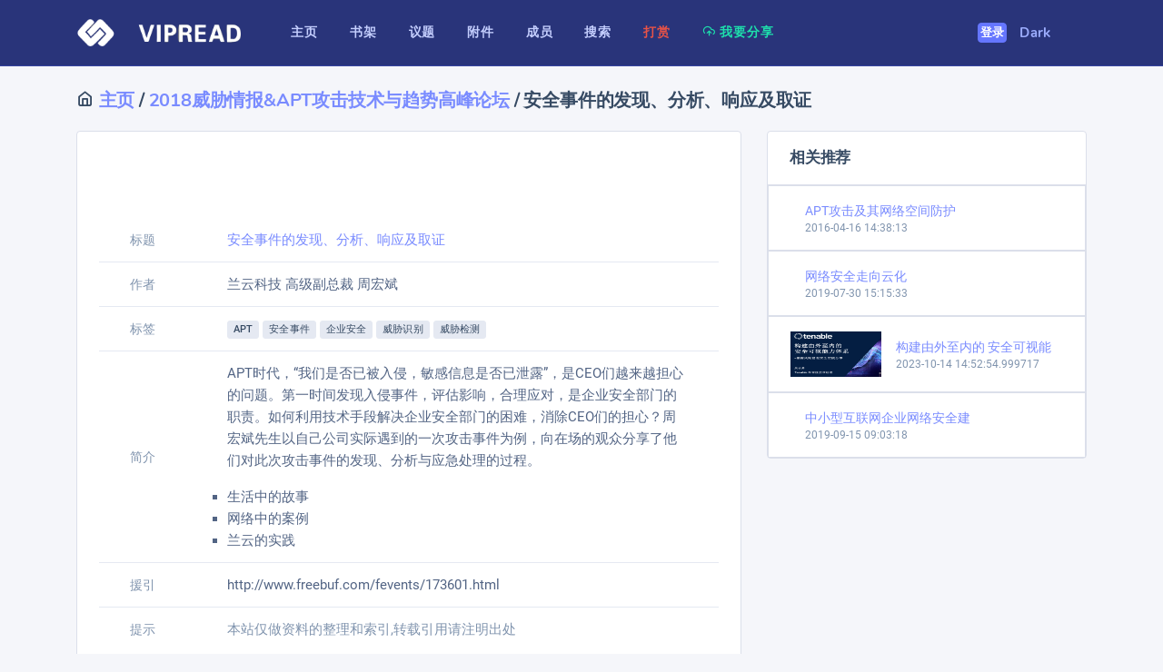

--- FILE ---
content_type: text/html; charset=utf-8
request_url: https://vipread.com/library/topic/1685
body_size: 9150
content:
<!DOCTYPE html>
<html lang="zh-CN" class="js">

<head>
 
    <meta charset="utf-8">
 
    <meta name="viewport" content="width=device-width, initial-scale=1, shrink-to-fit=no">
    
    <!-- SEO Meta Tags -->
    <meta name="description" content="安全事件的发现、分析、响应及取证 - APT时代，“我们是否已被入侵，敏感信息是否已泄露”，是CEO们越来越担心的问题。第一时间发现入侵事件，评估影响，合理应对，是企业安全部门的职责。如何利用技术手段解决企业安全部门的困难，消除CEO们的担心？周宏斌先生以自己公司实际遇到的一次攻击事件为例，向在场的观众分享了他们对此次攻击事件的发现、分 | VipRead信息安全知识库 - 信息安全资料,等级保护资料,信息安全资料下载,信息安全实验资料,vipread,信息安全,安全文档,文档报告,文档分享,会议资料,安全加固">
    <meta name="keywords" content="安全事件的发现、分析、响应及取证,APT,安全事件,企业安全,威胁识别,威胁检测,信息安全,网络安全,安全文档,技术资料">
    <meta name="author" content="VipRead Team">
    <meta name="robots" content="index,follow">
    
    <!-- Canonical URL -->
    <link rel="canonical" href="https://vipread.com/library/topic/1685">
    
    <!-- Open Graph Meta Tags -->
    <meta property="og:type" content="article">
    <meta property="og:title" content="安全事件的发现、分析、响应及取证 | VipRead">
    <meta property="og:description" content="APT时代，“我们是否已被入侵，敏感信息是否已泄露”，是CEO们越来越担心的问题。第一时间发现入侵事件，评估影响，合理应对，是企业安全部门的职责。如何利用技术手段解决企业安全部门的困难，消除CEO们的担心？周宏斌先生以自己公司实际遇到的一次攻击事件为例，向在场的观众分享了他们对此次攻击事件的发现、分析与应急处理的过程。

- 生活中的故事
- 网络中的案例
- 兰云的实践">
    <meta property="og:url" content="https://vipread.com/library/topic/1685">
    <meta property="og:site_name" content="VipRead 信息安全知识库">
    <meta property="og:image" content="//cdn.cdnjson.com/tvax3.sinaimg.cn/large/006vnxPsly1fyenwskdq5j312b0md49w.jpg">
    <meta property="og:image:width" content="1200">
    <meta property="og:image:height" content="630">
    <meta property="og:locale" content="zh_CN">
    
    <!-- Twitter Card Meta Tags -->
    <meta name="twitter:card" content="summary_large_image">
    <meta name="twitter:title" content="安全事件的发现、分析、响应及取证">
    <meta name="twitter:description" content="APT时代，“我们是否已被入侵，敏感信息是否已泄露”，是CEO们越来越担心的问题。第一时间发现入侵事件，评估影响，合理应对，是企业安全部门的职责。如何利用技术手段解决企业安全部门的困难，消除CEO们的担心？周宏斌先生以自己公司实际遇到的一次攻击事件为例，向在场的观众分享了他们对此次攻击事件的发现、分">
    <meta name="twitter:image" content="//cdn.cdnjson.com/tvax3.sinaimg.cn/large/006vnxPsly1fyenwskdq5j312b0md49w.jpg">
    
    <!-- Additional SEO -->
    <meta name="format-detection" content="telephone=no">
    <meta name="theme-color" content="#0066cc">

    <link rel="shortcut icon" href="/static/favicon.ico?v=2">
    <link rel="icon" type="image/png" sizes="32x32" href="/static/favicon-32x32.png?v=2">
    <link rel="icon" type="image/png" sizes="16x16" href="/static/favicon-16x16.png?v=2">

    <!-- Page Title  -->
    <title>安全事件的发现、分析、响应及取证 - VipRead 信息安全知识库</title>
    <!-- StyleSheets  -->
    
    
<!-- 字体预加载 - 提升首屏渲染速度 -->
<link rel="preload" href="https://archive1.vipread.com/fonts/Roboto-Regular.woff2" as="font" type="font/woff2" crossorigin>
<link rel="preload" href="https://archive1.vipread.com/fonts/Nunito-Bold.woff2" as="font" type="font/woff2" crossorigin>

<!-- 优化的CSS加载 -->
<link rel="stylesheet" href="/static/assets/css/dashlite.css?ver=1.4.0">
<link id="skin-default" rel="stylesheet" href="/static/assets/css/theme.css?ver=1.4.0">
<meta name="referrer" content="no-referrer" />

<style type="text/css">
  #body_html ul {
    list-style-type: square;
  }

  #body_html ul li ul li {
    list-style-type: circle;
    margin-left: 12px
  }
</style>

<!-- JSON-LD 结构化数据 -->
<script type="application/ld+json">
{
  "@context": "https://schema.org",
  "@type": "TechArticle",
  "headline": "安全事件的发现、分析、响应及取证",
  "description": "APT时代，“我们是否已被入侵，敏感信息是否已泄露”，是CEO们越来越担心的问题。第一时间发现入侵事件，评估影响，合理应对，是企业安全部门的职责。如何利用技术手段解决企业安全部门的困难，消除CEO们的担心？周宏斌先生以自己公司实际遇到的一次攻击事件为例，向在场的观众分享了他们对此次攻击事件的发现、分析与应急处理的过程。 - 生活中的故事 - 网络中的案例 - 兰云的实践",
  "url": "https://vipread.com/library/topic/1685",
  "dateCreated": "2018-06-01T10:05:14",
  
  "author": {
    "@type": "Person",
    "name": "兰云科技 高级副总裁 周宏斌"
  },
  
  "publisher": {
    "@type": "Organization",
    "name": "VipRead 信息安全知识库",
    "logo": {
      "@type": "ImageObject",
      "url": "https://vipread.com/static/logo_light.png"
    }
  },
  
  "image": {
    "@type": "ImageObject",
    "url": "//cdn.cdnjson.com/tvax3.sinaimg.cn/large/006vnxPsly1fyenwskdq5j312b0md49w.jpg",
    "width": 800,
    "height": 600
  },
  
  "inLanguage": "zh-CN",
  "genre": "信息安全",
  
  "keywords": "APT,安全事件,企业安全,威胁识别,威胁检测",
  
  "about": {
    "@type": "Thing",
    "name": "信息安全"
  },
  "isPartOf": {
    "@type": "WebSite",
    "name": "VipRead 信息安全知识库",
    "url": "https://vipread.com"
  },
  "breadcrumb": {
    "@type": "BreadcrumbList",
    "itemListElement": [
      {
        "@type": "ListItem",
        "position": 1,
        "name": "首页",
        "item": "https://vipread.com"
      },
      {
        "@type": "ListItem",
        "position": 2,
        "name": "书架列表",
        "item": "https://vipread.com/library/category"
      },
      {
        "@type": "ListItem",
        "position": 3,
        "name": "2018威胁情报&amp;APT攻击技术与趋势高峰论坛",
        "item": "https://vipread.com/library/cid/222"
      },
      {
        "@type": "ListItem",
        "position": 4,
        "name": "安全事件的发现、分析、响应及取证",
        "item": "https://vipread.com/library/topic/1685"
      }
    ]
  }
  
  ,"associatedMedia": [
    
    {
      "@type": "MediaObject",
      "name": "7.安全事件的发现、分析、响应及取证.pdf",
      "contentSize": "1565927",
      "encodingFormat": "application/pdf"
    }
    
  ]
  
}
</script>


<script type="application/ld+json">
{
  "@context": "https://schema.org",
  "@type": "ItemList",
  "name": "相关推荐",
  "description": "与安全事件的发现、分析、响应及取证相关的信息安全议题",
  "itemListElement": [
    
    {
      "@type": "ListItem",
      "position": 1,
      "item": {
        "@type": "TechArticle",
        "headline": "从0到N_企业安全建设经验篇",
        "url": "https://vipread.com/library/topic/2274"
      }
    },
    
    {
      "@type": "ListItem",
      "position": 2,
      "item": {
        "@type": "TechArticle",
        "headline": "探索企业安全监控与分析的数据 治理之路",
        "url": "https://vipread.com/library/topic/2208"
      }
    },
    
    {
      "@type": "ListItem",
      "position": 3,
      "item": {
        "@type": "TechArticle",
        "headline": "转转权限管理系统的落地",
        "url": "https://vipread.com/library/topic/2104"
      }
    },
    
    {
      "@type": "ListItem",
      "position": 4,
      "item": {
        "@type": "TechArticle",
        "headline": "大型企业威胁情报运营与思考",
        "url": "https://vipread.com/library/topic/2480"
      }
    }
    
  ]
}
</script>





    
      
    

</head>

<body  class="nk-body npc-invest bg-lighter ">
    <div class="nk-app-root">
        <!-- wrap @s -->
        <div class="nk-wrap ">
            <!-- main header @s -->
            <div class="nk-header nk-header-fluid is-theme">
                <div class="container-xl wide-lg">
                    <div class="nk-header-wrap">
                        <div class="nk-menu-trigger mr-sm-2 d-lg-none">
                            <a href="#" class="nk-nav-toggle nk-quick-nav-icon" data-target="headerNav"><em class="icon ni ni-menu"></em></a>
                        </div>
                        <div class="nk-header-brand">
                            <a href="/" class="logo-link">
                                <img class="logo-light logo-img" src="/static/logo_light.png" alt="logo">
                                <img class="logo-dark logo-img" src="/static/logo_light.png" alt="logo-dark">
                                
                            </a>
                        </div><!-- .nk-header-brand -->
                        <div class="nk-header-menu" data-content="headerNav">
                            <div class="nk-header-mobile">
                                <div class="nk-header-brand">
                                    <a href="/" class="logo-link">
                                        VIPREAD 导航
                                     
                                    </a>
                                </div>
                                <div class="nk-menu-trigger mr-n2">
                                    <a href="#" class="nk-nav-toggle nk-quick-nav-icon" data-target="headerNav"><em class="icon ni ni-arrow-left"></em></a>
                                </div>
                            </div>
                            <!-- Menu -->
                            <ul class="nk-menu nk-menu-main">
                        
                                <li class="nk-menu-item">
                                    <a href="/index" class="nk-menu-link">
                                        <span class="nk-menu-text">主页</span>
                                    </a>
                                </li>

                                <li class="nk-menu-item">
                                    <a href="/library/category" class="nk-menu-link">
                                        <span class="nk-menu-text">书架</span>
                                    </a>
                                </li>




                                <li class="nk-menu-item">
                                    <a href="/library/datas" class="nk-menu-link">
                                        <span class="nk-menu-text">议题</span>
                                    </a>
                                </li>



                                <li class="nk-menu-item">
                                    <a href="/library/attachment" class="nk-menu-link">
                                        <span class="nk-menu-text">附件</span>
                                    </a>
                                </li>

                                

                                <li class="nk-menu-item">
                                    <a href="/library/authors" class="nk-menu-link">
                                        <span class="nk-menu-text">成员</span>
                                    </a>
                                </li>

                                <li class="nk-menu-item">
                                    <a href="/library/search" class="nk-menu-link">
                                        <span class="nk-menu-text">搜索</span>
                                    </a>
                                </li>


                                <li class="nk-menu-item">
                                    <a href="/donate" class="nk-menu-link">
                                        <span class="text-danger"><b>打赏</b></span>

                                        <!-- <span class="nk-menu-text">打赏</span> -->
                                    </a>
                                </li>

                                <li class="nk-menu-item">
                                    <a href="/share/submit" class="nk-menu-link">
                                        <span class="nk-menu-text text-success"><em class="icon ni ni-upload-cloud"></em> 我要分享</span>
                                    </a>
                                </li>



                               
                                
                         
                            </ul>
                        </div><!-- .nk-header-menu -->
                        <div class="nk-header-tools">
                            <ul class="nk-quick-nav">
                    
                                



                                    <li class="dropdown user-dropdown order-sm-first">
                                       
                                        <a href="/auth/login" class="btn btn-primary">登录</a>
                                    </li><!-- .dropdown -->

                                



                                <li style="margin-left: -30px">
                            

                                    
                                        <a href="/setmode/black" class="nk-menu-link">
                                     
                                        <span class="nk-menu-text">Dark</span>
                                        </a>
                                      

                                    



                                </li>





                            </ul><!-- .nk-quick-nav -->
                        </div><!-- .nk-header-tools -->
                    </div><!-- .nk-header-wrap -->
                </div><!-- .container-fliud -->
            </div>
            <!-- main header @e -->
            <!-- content @s -->
            

<script type="text/javascript">
  // 关闭对话框
  function close_download_win() {
    //console.log("!!!");

    document.getElementById("show_download_win").classList.remove("show");
    // document.getElementById("modalDefault").classList.setAttribute('display: block');
    document.getElementById("show_download_win").style.cssText = "display: none; padding-right: 15px;";



    document.getElementById("vericode_form").style.cssText = "display: block";
    document.getElementById("download_form").style.cssText = "display: none";

    // error信息也设置掉

    document.getElementById("error_info").style.cssText = "display: none";
    document.getElementById("download_error_info").style.cssText = "display: none";



  }

  // 初始化 按钮 btc eth
  // 全局变量存储下载参数
  var g_file_id, g_sign_time, g_sign;

  function show_download(file_id, sign_time, sign) {
    //console.log(111);
    //alert(file_id,sign_time,sign);
    
    // 存储参数到全局变量
    g_file_id = file_id;
    g_sign_time = sign_time;
    g_sign = sign;

    var timestamp = Date.parse(new Date());

    $.ajax({
      type: "get",
      url: "/download/createcode/" + file_id + "/" + sign_time + "/" + sign + "?r=" + timestamp,
      //contentType: "application/json;charset=utf-8",
      success: function (data) {

        //console.log(data);

        // 显示div 并且显示验证码
        document.getElementById("show_download_win").classList.add("show");
        // document.getElementById("modalDefault").classList.setAttribute('display: block');
        document.getElementById("show_download_win").style.cssText = "display: block; padding-right: 15px;";


        // 设置图片验证码 validate_code

        document.getElementById("validate_code").src = data.code_img;


      }

      ,
      error: function (data) {
        console.log("提交失败");
      }

    })



  }


  function re_createcode() {
    //console.log(111);
    //alert(g_file_id, g_sign_time, g_sign);
    
    // 检查全局参数是否存在
    if (!g_file_id || !g_sign_time || !g_sign) {
      console.log("下载参数未初始化，请重新点击下载按钮");
      return;
    }

    var timestamp = Date.parse(new Date());

    $.ajax({
      type: "get",
      url: "/download/re_createcode?r=" + timestamp,
      //contentType: "application/json;charset=utf-8",
      success: function (data) {

        //console.log(data);

        // 显示div 并且显示验证码
        //document.getElementById("show_download_win").classList.add("show");
        // document.getElementById("modalDefault").classList.setAttribute('display: block');
        //document.getElementById("show_download_win").style.cssText="display: block; padding-right: 15px;";


        // 设置图片验证码 validate_code

        document.getElementById("validate_code").src = data.code_img;


      }

      ,
      error: function (data) {
        console.log("提交失败");
      }

    })



  }

  // 获取文件

  function getfile() {
    var input_vericode = document.getElementById("vericode").value;
    //alert(file_id,sign_time,sign);
    // 判断是否填写验证码

    if (input_vericode == '') {
      document.getElementById("error_info").style.cssText = "display: block";
      document.getElementById("error_info").innerText = "请填写验证码";
      return
    }
    //console.log("1122"+input_vericode);
    var timestamp = Date.parse(new Date());

    $.ajax({
      type: "get",
      url: "/download/getfile/" + input_vericode + "?r=" + timestamp,
      //contentType: "application/json;charset=utf-8",
      success: function (data) {

        //console.log(data);

        if (data.code == 403) {
          document.getElementById("error_info").style.cssText = "display: block";
          document.getElementById("error_info").innerText = data.err;
          return
        }
        // 显示div 并且显示验证码
        //document.getElementById("show_download_win").classList.add("show");
        // document.getElementById("modalDefault").classList.setAttribute('display: block');
        //document.getElementById("show_download_win").style.cssText="display: block; padding-right: 15px;";

        //正确 开始被现在的div隐藏出来把
        document.getElementById("vericode_form").style.cssText = "display: none";
        document.getElementById("download_form").style.cssText = "display: block";
        // 设置图片验证码 validate_code
        if (data.code == 404) {
          document.getElementById("download_error_info").style.cssText = "display: block";
          document.getElementById("download_error_info").innerText = data.err;
        }
        else {

          // 处理R2直链下载
          if (data.r2_available && data.r2_url) {
            document.getElementById("r2_download_group").style.display = "block";
            document.getElementById("r2_direct").setAttribute("href", data.r2_url);
            document.getElementById("r2_direct").innerText = "点击下载";
          } else {
            document.getElementById("r2_download_group").style.display = "none";
          }

          //console.log(data.baidu);
          if (data.baidu != 'None') {
            document.getElementById("baidu").innerText = data.baidu;
            document.getElementById("baidu").setAttribute("href", data.baidu);
            document.getElementById("baidu").className = "btn btn-sm btn-primary";
          } else {
            document.getElementById("baidu").innerText = "正在同步,稍等片刻";
            document.getElementById("baidu").removeAttribute("href");
            document.getElementById("baidu").className = "text-muted";
          }

          if (data.lanzou && data.lanzou !== "正在同步,稍等片刻") {
            document.getElementById("lanzou").innerText = "点击下载";
            document.getElementById("lanzou").setAttribute("href", data.lanzou);
            document.getElementById("lanzou").className = "btn btn-sm btn-primary";
          } else {
            document.getElementById("lanzou").innerText = "正在同步,稍等片刻";
            document.getElementById("lanzou").removeAttribute("href");
            document.getElementById("lanzou").className = "text-muted";
          }





          //document.getElementById("lanzou").href = data.lanzou;

          //document.getElementById("baidu").href = data.baidu;

        }
        //document.getElementById("validate_code").src=data.code_img;


      }

      ,
      error: function (data) {
        console.log("提交失败");
      }

    })

  }
</script>

<div class="nk-content nk-content-fluid">

  <div class="container-xl wide-lg">
    <div class="nk-content-inner">
      <div class="nk-content-body" style="margin-top: -10px">
        <div class="nk-block-head nk-block-head-sm">
          <div class="nk-block-between flex-wrap g-1 align-start">
            <div class="nk-block-head-content">
              <h5 class="nk-block-title "><em
                  class="ni ni-home"></em><a href="/"> 主页</a> / <a
                  href="/library/cid/222">2018威胁情报&amp;APT攻击技术与趋势高峰论坛</a> / 安全事件的发现、分析、响应及取证
              </h5>


            </div>




          </div>
        </div>





        <div class="nk-block invest-block" style="margin-top: -20px">



          <div class="row g-gs">
            <div class="col-md-6 col-lg-8">
              <div class="card card-bordered card-preview">

                
                <div class="card-inner">


                  <img
                    src="//cdn.cdnjson.com/tvax3.sinaimg.cn/large/006vnxPsly1fyenwskdq5j312b0md49w.jpg"
                    class="card-img-top" alt="" style="height: 400px">
                </div>

               


                <div class="card-inner">

                  <ul class="data-list is-compact">

                    <li class="data-item">
                      <div class="data-col ">
                        <div class="data-label col-sm-2">
                          标题
                        </div>
                        <div class="data-value col-sm-10">
                          <a href="/library/topic/1685">安全事件的发现、分析、响应及取证</a>
                        </div>
                      </div>
                    </li>

                    
                    <li class="data-item">
                      <div class="data-col ">
                        <div class="data-label col-sm-2">
                          作者
                        </div>
                        <div class="data-value col-sm-10">
                          兰云科技 高级副总裁 周宏斌
                        </div>
                      </div>
                    </li>
                    


                    

                    <li class="data-item">
                      <div class="data-col">
                        <div class="data-label col-sm-2">
                          标签
                        </div>
                        <div class="data-value col-sm-10">

                          
                          <a class="badge badge-light" href="/library/tags/APT">APT</a>
                          
                          <a class="badge badge-light" href="/library/tags/安全事件">安全事件</a>
                          
                          <a class="badge badge-light" href="/library/tags/企业安全">企业安全</a>
                          
                          <a class="badge badge-light" href="/library/tags/威胁识别">威胁识别</a>
                          
                          <a class="badge badge-light" href="/library/tags/威胁检测">威胁检测</a>
                          

                        </div>
                      </div>
                    </li>
                    
                    <li class="data-item">
                      <div class="data-col">
                        <div class="data-label  col-sm-2">
                          简介
                        </div>
                        <div class="data-value  col-sm-10" id="body_html">
                          <p>APT时代，“我们是否已被入侵，敏感信息是否已泄露”，是CEO们越来越担心的问题。第一时间发现入侵事件，评估影响，合理应对，是企业安全部门的职责。如何利用技术手段解决企业安全部门的困难，消除CEO们的担心？周宏斌先生以自己公司实际遇到的一次攻击事件为例，向在场的观众分享了他们对此次攻击事件的发现、分析与应急处理的过程。</p>
<ul>
<li>生活中的故事</li>
<li>网络中的案例</li>
<li>兰云的实践</li>
</ul>
                        </div>
                      </div>
                    </li>

                    


                    <li class="data-item">
                      <div class="data-col">
                        <div class="data-label  col-sm-2">
                          援引
                        </div>
                        <div class="data-value  col-sm-10">
                          http://www.freebuf.com/fevents/173601.html</a>
                        </div>
                      </div>
                    </li>


                    
                    <li class="data-item">
                      <div class="data-col">
                        <div class="data-label  col-sm-2">
                          提示
                        </div>
                        <div class="data-value text-soft  col-sm-10">
                          本站仅做资料的整理和索引,转载引用请注明出处
                        </div>
                      </div>
                    </li>
                  </ul>

                </div>



                <!-- 
                          <div class="card-inner">

                          
                            
                            <a href="https://www.flagify.com/?ref=https://vipread.com" target="_blank" >
                              <img class="btn btn-outline-white border-2 btn-icon  card-img-top img-fluid" src="https://archive1.vipread.com/images/ad/flag_3.gif" alt="">
                            </a>


                          </div> -->




              </div>


            </div><!-- .col -->

            
            <div class="col-md-6 col-lg-4">


              <div class="card card-bordered card-preview">
                <div class="card-inner border-bottom">
                  <div class="card-title-group">
                    <div class="card-title">
                      <h6 class="title">相关推荐</h6>
                    </div>

                  </div>
                </div>
                <ul class="nk-activity">

                  


                  <li class="nk-activity-item border">
                    <div class="nk-activity-media  bg-success ">

                      <a href="/library/topic/499">

                        <img
                          src="//cdn.cdnjson.com/tvax3.sinaimg.cn/large/006vnxPsly1fyemb4seoej30r80hc10r.jpg"
                          alt="" style="height: 50px;width: 100px">
                      </a>
                    </div>
                    <div class="nk-activity-data">
                      <div class="label">

                        <a href="/library/topic/499">
                          APT攻击及其网络空间防护
                        </a>
                      </div>
                      <span class="time">

                        2016-04-16 14:38:13


                      </span>
                    </div>
                  </li>
                  


                  <li class="nk-activity-item border">
                    <div class="nk-activity-media  bg-success ">

                      <a href="/library/topic/2336">

                        <img
                          src="//cdn.cdnjson.com/tvax3.sinaimg.cn/large/006vnxPsly1g68gn0vhroj30u70n4gv1.jpg"
                          alt="" style="height: 50px;width: 100px">
                      </a>
                    </div>
                    <div class="nk-activity-data">
                      <div class="label">

                        <a href="/library/topic/2336">
                          网络安全走向云化
                        </a>
                      </div>
                      <span class="time">

                        2019-07-30 15:15:33


                      </span>
                    </div>
                  </li>
                  


                  <li class="nk-activity-item border">
                    <div class="nk-activity-media  bg-success ">

                      <a href="/library/topic/3947">

                        <img
                          src="https://archive1.vipread.com/covers/2023/10/topic/migration_3947_1697266374_cf5f80b2.jpg"
                          alt="" style="height: 50px;width: 100px">
                      </a>
                    </div>
                    <div class="nk-activity-data">
                      <div class="label">

                        <a href="/library/topic/3947">
                          构建由外至内的 安全可视能
                        </a>
                      </div>
                      <span class="time">

                        2023-10-14 14:52:54.999717


                      </span>
                    </div>
                  </li>
                  


                  <li class="nk-activity-item border">
                    <div class="nk-activity-media  bg-success ">

                      <a href="/library/topic/2570">

                        <img
                          src="//cdn.cdnjson.com/tvax3.sinaimg.cn/large/006vnxPsly1gcmtjdnsgaj317a0u07wh.jpg"
                          alt="" style="height: 50px;width: 100px">
                      </a>
                    </div>
                    <div class="nk-activity-data">
                      <div class="label">

                        <a href="/library/topic/2570">
                          中小型互联网企业网络安全建
                        </a>
                      </div>
                      <span class="time">

                        2019-09-15 09:03:18


                      </span>
                    </div>
                  </li>
                  


                </ul>
              </div>



              <!--

              <div class="card card-bordered card-preview">
                <div class="card-inner border-bottom">
                  <div class="card-title-group">
                    <div class="card-title">
                      <h6 class="title">扫码领红包,支持项目运转</h6>
                    </div>

                  </div>
                </div>
                <ul class="nk-activity">

               


                  <li class="nk-activity-item border">
                    <div class="nk-activity-media  bg-success ">

                      <a href="/static/zhifubaohongbao.png" target="_blank">

                        <img
                          src="/static/zhifubaohongbao.png" alt="" style="width: 200px"
                          >
                      </a>
                    </div>
   
                  </li>
              


                </ul>
              </div>


              -->


            </div><!-- .col -->



            
          </div><!-- .row -->




        </div><!-- .nk-block -->



        <div class="nk-block invest-block" style="margin-top: -20px">



          <div class="row g-gs">
            <div class="col-md-6 col-lg-8">
              <div class="card card-bordered card-preview">


                <div class="card-inner">
                  <a href="https://www.flagify.com/?ref=https://vipread.com" target="_blank">
                    <img class="btn btn-outline-white btn-icon  card-img-top img-fluid" src="https://archive1.vipread.com/images/ad/flag_3.gif"
                      alt="">
                  </a>
                </div>
              </div>
            </div>
          </div>
        </div>



        







        <!--         
          <div class="nk-block invest-block" style="margin-top: -10px"> 

            <div class="row">
              <div class="col-lg-12">
                <div class="card card-bordered card-preview">
                  <div class="card-img-actions">
                   
                    <a href="https://www.flagify.com/?ref=https://vipread.com" target="_blank" >
                      <img class="btn btn-outline-white border-2 btn-icon   card-img-top img-fluid" src="https://archive1.vipread.com/images/ad/flag_3.gif" alt="">
                    </a>

                  </div>
                </div>
              </div>
            </div>
          </div> -->




        <!--         
          <div class="nk-block invest-block" style="margin-top: -10px"> 

            <div class="row">
              <div class="col-lg-12">
                <div class="card card-bordered card-preview">
                    <div class="card-inner">
                        <script async src="https://pagead2.googlesyndication.com/pagead/js/adsbygoogle.js"></script>
                        <ins class="adsbygoogle"
                             style="display:block"
                             data-ad-format="autorelaxed"
                             data-ad-client="ca-pub-0577635639986905"
                             data-ad-slot="9663365316"></ins>
                        <script>
                             (adsbygoogle = window.adsbygoogle || []).push({});
                        </script>
                    </div>
                </div>
              </div>
            </div>
          </div> -->






        <div class="nk-block invest-block" style="margin-top: -10px">

          <div class="row">
            <div class="col-lg-12">
              <div class="card card-bordered card-preview">
                <div class="card-inner">


                  
                  
                  <h6 class="title">附件下载</h6>
                  


                  <ul class="sp-pdl-list">

                    
                    <li class="sp-pdl-item">
                      <div class="sp-pdl-desc">
                        <div class="sp-pdl-img">
                          
                          <img src="/static/images/icons/file-pdf.svg" alt="">


                          
                        </div>
                        <div class="sp-pdl-info">
                          <h6 class="sp-pdl-title"><span class="sp-pdl-name">7.安全事件的发现、分析、响应及取证.pdf</span></h6>
                          <div class="sp-pdl-meta">
                            <span class="version">
                              <span class="text-soft">时间: </span> <span><span class="flask-moment" data-timestamp="2018-06-01T10:05:14Z" data-function="format" data-format="YYYY年M月D日" data-refresh="0" style="display: none">2018-06-01T10:05:14Z</span></span>
                            </span>
                            <span class="release">
                              <span class="text-soft">大小: </span>
                              <span>1.57 M</span>
                            </span>

                            <span class="release">
                              <span class="text-soft">下载: </span> <span>129 </span>
                            </span>


                          </div>
                        </div>
                      </div>
                      <div class="sp-pdl-btn">

                        

                        <a href="/auth/login" class="btn btn-info">登录下载</a>
                        


                      </div>
                    </li><!-- .sp-pdl-item -->
                    


                  </ul><!-- .sp-pdl-list -->



                </div>
              </div>
            </div>
          </div>

        </div>










      </div>
    </div>
  </div>
</div>





<!-- Modal Content Code -->
<div class="modal fade" tabindex="-1" id="show_download_win">
  <div class="modal-dialog" role="document">
    <div class="modal-content">
      <a class="close" data-dismiss="modal" aria-label="Close" onclick="close_download_win()">
        <em class="icon ni ni-cross" style="color: red"></em>
      </a>
      <div class="modal-header bg-light">
        <h5 class="modal-title">附件下载</h5>
      </div>


      <div class="modal-body " id="vericode_form" style="display: block">

        <div class="center">

          <img id="validate_code" class="form-control" src="#" alt="validate_code" style="width: 240px;height: 90px"
            onclick="re_createcode()">



        </div>



        <div class="form-group">
          <div class="form-label-group">
            <label class="form-label" for="default-01">输入验证码</label>
            <button class="link link-primary link-sm" tabindex="-1" onclick="re_createcode()">刷新验证码？</button>
          </div>
          <div class="form-control-wrap">
            <input type="text" class="form-control" id="vericode" required="">
          </div>
        </div>


        <div class="form-group">
          <button class="btn btn-lg btn-primary btn-block" onclick="getfile()">提交</button>
        </div>

        <small class="text-danger" id="error_info" style="display: none">错误信息</small>



      </div>


      <div class="modal-body " id="download_form" style="display: none;">

        <!-- R2直链下载 -->
        <div class="form-group" id="r2_download_group" style="display: none;">
          <div class="alert alert-pro alert-success">
            <div class="alert-text d-flex justify-content-between align-items-center">
              <h6 class="mb-0">R2直链下载:</h6>
              <a target="_blank" href="" id="r2_direct" class="btn btn-sm btn-success">点击下载</a>
            </div>
          </div>
        </div>

        <div class="form-group">
          <div class="alert alert-pro alert-primary">
            <div class="alert-text d-flex justify-content-between align-items-center">
              <h6 class="mb-0">百度网盘:提取码(svip)</h6>
              <a target="_blank" href="" id="baidu" class="text-muted">正在同步,稍等片刻</a>
            </div>
          </div>
        </div>

        <div class="form-group">
          <div class="alert alert-pro alert-primary">
            <div class="alert-text d-flex justify-content-between align-items-center">
              <h6 class="mb-0">蓝奏云盘:</h6>
              <a target="_blank" id="lanzou" href="" class="text-muted">正在同步,稍等片刻</a>
            </div>
          </div>
        </div>





        <div class="form-group">
          <button class="btn btn-lg btn-primary btn-block" onclick="close_download_win()">关闭</button>
        </div>

        <small class="text-danger" id="download_error_info" style="display: none">错误信息</small>


      </div>


      <div class="modal-footer bg-light">
        <mark><strong><span class="sub-text text-primary">
                <font color="red">分享文档请发送到  <a href="/cdn-cgi/l/email-protection" class="__cf_email__" data-cfemail="e58481888c8ba5938c9597808481cb868a88">[email&#160;protected]</a> ,感谢支持</font>
              </span></strong></mark>
      </div>




      <!--


      
      <div class="modal-footer bg-light">
        <mark><strong><a href="/donate" target="_blank"><span class="sub-text text-primary">
                <font color="red">157 位大佬打赏此项目,感谢支持认可~</font>
              </span></a></strong></mark>
      </div>

      -->


    </div>
  </div>
</div>




            <!-- content @e -->
            <!-- footer @s -->
            
<div class="nk-footer nk-footer-fluid bg-lighter">
                <div class="container-xl wide-lg">
                    <div class="nk-footer-wrap">
                        <div class="nk-footer-copyright small"> 
                            &copy; 2014-2024 <a href="//vipread.com">信息安全知识库</a>


                            <a href="https://beian.miit.gov.cn/" target="_blank">吉ICP备15005112号-2</a>


                        </div>


                        <div class="nk-footer-links" style="text-align: center;">
                            <ul class="nav nav-sm" style="justify-content: center; align-items: center;">
                                <li class="nav-item"><a class="nav-link" href="/donate"><mark><span class="text-danger"><b>打赏支持</b></span></mark></a></li>
                                <li class="nav-item"><a class="nav-link" href="/friends">友情链接</a></li>
                                <li class="nav-item"><a class="nav-link" href="/terms">服务条款</a></li>
                                <li class="nav-item"><a target="_blank" class="nav-link" href="/rss"><em class="ni ni-rss" style="margin-right: 2px; color:#FFA500"></em>  RSS</a></li>

                                <li class="nav-item"><span class="nav-link" >QQ交流群: 825629062</span></li>


                                <li class="nav-item">

                                    <script data-cfasync="false" src="/cdn-cgi/scripts/5c5dd728/cloudflare-static/email-decode.min.js"></script><script charset="UTF-8" id="LA_COLLECT" src="//sdk.51.la/js-sdk-pro.min.js"></script>
<script>LA.init({id: "JkwtrkrR83G1hV35",ck: "JkwtrkrR83G1hV35"})</script>


                                </li>



                               


                              
                            </ul>
                        </div>
                    </div>
                </div>





</div>

            <!-- footer @e -->
        </div>
        <!-- wrap @e -->
    </div>
    <!-- app-root @e -->
    <!-- JavaScript -->
    

    
<script src="/static/assets/js/bundle.js?ver=1.4.0"></script>
<script src="/static/assets/js/scripts.js?ver=1.4.0"></script>
<script src="/static/assets/js/charts/chart-invest.js?ver=1.4.0"></script>



<script src="/static/js/moment-with-locales.min.js"></script>

<script>
moment.locale("en");
function flask_moment_render(elem) {{
    const timestamp = moment(elem.dataset.timestamp);
    const func = elem.dataset.function;
    const format = elem.dataset.format;
    const timestamp2 = elem.dataset.timestamp2;
    const no_suffix = elem.dataset.nosuffix;
    const units = elem.dataset.units;
    let args = [];
    if (format)
        args.push(format);
    if (timestamp2)
        args.push(moment(timestamp2));
    if (no_suffix)
        args.push(no_suffix);
    if (units)
        args.push(units);
    elem.textContent = timestamp[func].apply(timestamp, args);
    elem.classList.remove('flask-moment');
    elem.style.display = "";
}}
function flask_moment_render_all() {{
    const moments = document.querySelectorAll('.flask-moment');
    moments.forEach(function(moment) {{
        flask_moment_render(moment);
        const refresh = moment.dataset.refresh;
        if (refresh && refresh > 0) {{
            (function(elem, interval) {{
                setInterval(function() {{
                    flask_moment_render(elem);
                }}, interval);
            }})(moment, refresh);
        }}
    }})
}}
document.addEventListener("DOMContentLoaded", flask_moment_render_all);
</script>


<script>
moment.locale("zh-CN");
</script>











    <!-- Ensure dropdown functionality works -->
    <script>
    document.addEventListener('DOMContentLoaded', function() {
        // Fix for dropdown if Bootstrap JS is not loaded
        const dropdownToggle = document.querySelector('.user-avatar.dropdown-toggle');
        const dropdownMenu = document.querySelector('.dropdown-menu');
        
        if (dropdownToggle && dropdownMenu) {
            dropdownToggle.addEventListener('click', function(e) {
                e.preventDefault();
                e.stopPropagation();
                
                // Toggle dropdown visibility
                if (dropdownMenu.style.display === 'block') {
                    dropdownMenu.style.display = 'none';
                } else {
                    dropdownMenu.style.display = 'block';
                }
            });
            
            // Close dropdown when clicking outside
            document.addEventListener('click', function(e) {
                if (!dropdownToggle.contains(e.target) && !dropdownMenu.contains(e.target)) {
                    dropdownMenu.style.display = 'none';
                }
            });
        }
    });
    </script>

</body>

</html>

--- FILE ---
content_type: text/css; charset=utf-8
request_url: https://vipread.com/static/assets/css/dashlite.css?ver=1.4.0
body_size: 106698
content:
@charset "UTF-8";
/*! Template Name: DashLite Author: Softnio Author URI: http://themeforest.net/user/softnio Version	 :	1.4.0 Updated	 :	04.08.2020 */
/** IMPORTANT NOTE: DO NOT Edit this file. Best to write own code in css/theme.css file. It will helps you to easy update of the template. */
/* ---------------------- ## Table Contents ## 01. FONTS 02. VENDORS (Bootstraps, NioIcon, Select2 etc) 03. LAYOUTS 04. UTILITES 05. COMPONENTS 06. INDIVIDUL CONCEPTS 07. PREVIEWS ---------------------- **/
/** 01. FONTS */
@font-face { font-family: 'Roboto'; src: url("https://archive1.vipread.com/fonts/Roboto-Light.eot"); src: local("Roboto Light"), local("Roboto-Light"), url("https://archive1.vipread.com/fonts/Roboto-Light.eot?#iefix") format("embedded-opentype"), url("https://archive1.vipread.com/fonts/Roboto-Light.woff2") format("woff2"), url("https://archive1.vipread.com/fonts/Roboto-Light.woff") format("woff"), url("https://archive1.vipread.com/fonts/Roboto-Light.ttf") format("truetype"); font-weight: 300; font-style: normal; font-display: swap; }

@font-face { font-family: 'Roboto'; src: url("https://archive1.vipread.com/fonts/Roboto-Regular.eot"); src: local("Roboto"), local("Roboto-Regular"), url("https://archive1.vipread.com/fonts/Roboto-Regular.eot?#iefix") format("embedded-opentype"), url("https://archive1.vipread.com/fonts/Roboto-Regular.woff2") format("woff2"), url("https://archive1.vipread.com/fonts/Roboto-Regular.woff") format("woff"), url("https://archive1.vipread.com/fonts/Roboto-Regular.ttf") format("truetype"); font-weight: normal; font-style: normal; font-display: swap; }

@font-face { font-family: 'Roboto'; src: url("https://archive1.vipread.com/fonts/Roboto-Medium.eot"); src: local("Roboto Medium"), local("Roboto-Medium"), url("https://archive1.vipread.com/fonts/Roboto-Medium.eot?#iefix") format("embedded-opentype"), url("https://archive1.vipread.com/fonts/Roboto-Medium.woff2") format("woff2"), url("https://archive1.vipread.com/fonts/Roboto-Medium.woff") format("woff"), url("https://archive1.vipread.com/fonts/Roboto-Medium.ttf") format("truetype"); font-weight: 500; font-style: normal; font-display: swap; }

@font-face { font-family: 'Roboto'; src: url("https://archive1.vipread.com/fonts/Roboto-Bold.eot"); src: local("Roboto Bold"), local("Roboto-Medium"), url("https://archive1.vipread.com/fonts/Roboto-Bold.eot?#iefix") format("embedded-opentype"), url("https://archive1.vipread.com/fonts/Roboto-Bold.woff2") format("woff2"), url("https://archive1.vipread.com/fonts/Roboto-Bold.woff") format("woff"), url("https://archive1.vipread.com/fonts/Roboto-Bold.ttf") format("truetype"); font-weight: 700; font-style: normal; font-display: swap; }

@font-face { font-family: 'Nunito'; src: url("https://archive1.vipread.com/fonts/Nunito-Regular.eot"); src: local("Nunito Regular"), local("Nunito-Regular"), url("https://archive1.vipread.com/fonts/Nunito-Regular.eot?#iefix") format("embedded-opentype"), url("https://archive1.vipread.com/fonts/Nunito-Regular.woff2") format("woff2"), url("https://archive1.vipread.com/fonts/Nunito-Regular.woff") format("woff"), url("https://archive1.vipread.com/fonts/Nunito-Regular.ttf") format("truetype"); font-weight: normal; font-style: normal; font-display: swap; }

@font-face { font-family: 'Nunito'; src: url("https://archive1.vipread.com/fonts/Nunito-Bold.eot"); src: local("Nunito Bold"), local("Nunito-Bold"), url("https://archive1.vipread.com/fonts/Nunito-Bold.eot?#iefix") format("embedded-opentype"), url("https://archive1.vipread.com/fonts/Nunito-Bold.woff2") format("woff2"), url("https://archive1.vipread.com/fonts/Nunito-Bold.woff") format("woff"), url("https://archive1.vipread.com/fonts/Nunito-Bold.ttf") format("truetype"); font-weight: bold; font-style: normal; font-display: swap; }

/** Bootstrap v4.4.1 (https://getbootstrap.com/) Copyright 2011-2019 The Bootstrap Authors Copyright 2011-2019 Twitter, Inc. Licensed under MIT (https://github.com/twbs/bootstrap/blob/master/LICENSE) */
:root { --blue: #559bfb; --indigo: #2c3782; --purple: #816bff; --pink: #ff63a5; --red: #e85347; --orange: #ffa353; --yellow: #f4bd0e; --green: #1ee0ac; --teal: #20c997; --cyan: #09c2de; --white: #fff; --gray: #6c757d; --gray-dark: #343a40; --primary: #6576ff; --secondary: #364a63; --success: #1ee0ac; --info: #09c2de; --warning: #f4bd0e; --danger: #e85347; --dark: #1c2b46; --gray: #8091a7; --light: #e5e9f2; --lighter: #f5f6fa; --breakpoint-xs: 0; --breakpoint-sm: 576px; --breakpoint-md: 768px; --breakpoint-lg: 992px; --breakpoint-xl: 1200px; --breakpoint-xxl: 1540px; --font-family-sans-serif: Roboto, "Helvetica Neue", Arial, "Noto Sans", sans-serif; --font-family-monospace: SFMono-Regular, Menlo, Monaco, Consolas, "Liberation Mono", "Courier New", monospace; }

*, *::before, *::after { box-sizing: border-box; }

html { font-family: sans-serif; line-height: 1.15; -webkit-text-size-adjust: 100%; -webkit-tap-highlight-color: rgba(0, 0, 0, 0); }

article, aside, figcaption, figure, footer, header, hgroup, main, nav, section { display: block; }

body { margin: 0; font-family: Roboto, "Helvetica Neue", Arial, "Noto Sans", sans-serif; font-size: 0.875rem; font-weight: 400; line-height: 1.65; color: #526484; text-align: left; background-color: #f5f6fa; }

[tabindex="-1"]:focus:not(:focus-visible) { outline: 0 !important; }

hr { box-sizing: content-box; height: 0; overflow: visible; }

h1, h2, h3, h4, h5, h6 { margin-top: 0; margin-bottom: 0.5rem; }

p { margin-top: 0; margin-bottom: 1rem; }

abbr[title], abbr[data-original-title] { text-decoration: underline; text-decoration: underline dotted; cursor: help; border-bottom: 0; text-decoration-skip-ink: none; }

address { margin-bottom: 1rem; font-style: normal; line-height: inherit; }

ol, ul, dl { margin-top: 0; margin-bottom: 1rem; }

ol ol, ul ul, ol ul, ul ol { margin-bottom: 0; }

dt { font-weight: 700; }

dd { margin-bottom: .5rem; margin-left: 0; }

blockquote { margin: 0 0 1rem; }

b, strong { font-weight: bolder; }

small { font-size: 80%; }

sub, sup { position: relative; font-size: 75%; line-height: 0; vertical-align: baseline; }

sub { bottom: -.25em; }

sup { top: -.5em; }

a { color: #798bff; text-decoration: none; background-color: transparent; }

a:hover { color: #465fff; text-decoration: underline; }

a:not([href]) { color: inherit; text-decoration: none; }

a:not([href]):hover { color: inherit; text-decoration: none; }

pre, code, kbd, samp { font-family: SFMono-Regular, Menlo, Monaco, Consolas, "Liberation Mono", "Courier New", monospace; font-size: 1em; }

pre { margin-top: 0; margin-bottom: 1rem; overflow: auto; }

figure { margin: 0 0 1rem; }

img { vertical-align: middle; border-style: none; }

svg { overflow: hidden; vertical-align: middle; }

table { border-collapse: collapse; }

caption { padding-top: 0.5rem; padding-bottom: 0.5rem; color: #8094ae; text-align: left; caption-side: bottom; }

th { text-align: inherit; }

label { display: inline-block; margin-bottom: 16px; }

button { border-radius: 0; }

button:focus { outline: 1px dotted; outline: 5px auto -webkit-focus-ring-color; }

input, button, select, optgroup, textarea { margin: 0; font-family: inherit; font-size: inherit; line-height: inherit; }

button, input { overflow: visible; }

button, select { text-transform: none; }

select { word-wrap: normal; }

button, [type="button"], [type="reset"], [type="submit"] { -webkit-appearance: button; }

button:not(:disabled), [type="button"]:not(:disabled), [type="reset"]:not(:disabled), [type="submit"]:not(:disabled) { cursor: pointer; }

button::-moz-focus-inner, [type="button"]::-moz-focus-inner, [type="reset"]::-moz-focus-inner, [type="submit"]::-moz-focus-inner { padding: 0; border-style: none; }

input[type="radio"], input[type="checkbox"] { box-sizing: border-box; padding: 0; }

input[type="date"], input[type="time"], input[type="datetime-local"], input[type="month"] { -webkit-appearance: listbox; }

textarea { overflow: auto; resize: vertical; }

fieldset { min-width: 0; padding: 0; margin: 0; border: 0; }

legend { display: block; width: 100%; max-width: 100%; padding: 0; margin-bottom: .5rem; font-size: 1.5rem; line-height: inherit; color: inherit; white-space: normal; }

progress { vertical-align: baseline; }

[type="number"]::-webkit-inner-spin-button, [type="number"]::-webkit-outer-spin-button { height: auto; }

[type="search"] { outline-offset: -2px; -webkit-appearance: none; }

[type="search"]::-webkit-search-decoration { -webkit-appearance: none; }

::-webkit-file-upload-button { font: inherit; -webkit-appearance: button; }

output { display: inline-block; }

summary { display: list-item; cursor: pointer; }

template { display: none; }

[hidden] { display: none !important; }

h1, h2, h3, h4, h5, h6, .h1, .h2, .h3, .h4, .h5, .h6 { margin-bottom: 0.5rem; font-family: Nunito; font-weight: 700; line-height: 1.1; color: #364a63; }

h1, .h1 { font-size: 2rem; }

h2, .h2 { font-size: 1.75rem; }

h3, .h3 { font-size: 1.5rem; }

h4, .h4 { font-size: 1.25rem; }

h5, .h5 { font-size: 1.15rem; }

h6, .h6 { font-size: 1rem; }

.lead { font-size: 1.00625rem; font-weight: 400; }

.display-1 { font-size: 6rem; font-weight: 300; line-height: 1.1; }

.display-2 { font-size: 5.5rem; font-weight: 300; line-height: 1.1; }

.display-3 { font-size: 4.5rem; font-weight: 300; line-height: 1.1; }

.display-4 { font-size: 3.5rem; font-weight: 300; line-height: 1.1; }

hr { margin-top: 1rem; margin-bottom: 1rem; border: 0; border-top: 1px solid #b7c2d0; }

small, .small { font-size: 85%; font-weight: 400; }

mark, .mark { padding: 0.2em; background-color: #fcf8e3; }

.list-unstyled { padding-left: 0; list-style: none; }

.list-inline { padding-left: 0; list-style: none; }

.list-inline-item { display: inline-block; }

.list-inline-item:not(:last-child) { margin-right: 0.5rem; }

.initialism { font-size: 90%; text-transform: uppercase; }

.blockquote { margin-bottom: 1rem; font-size: 1.09375rem; }

.blockquote-footer { display: block; font-size: 85%; color: #b6c6e3; }

.blockquote-footer::before { content: "\2014\00A0"; }

.img-fluid { max-width: 100%; height: auto; }

.img-thumbnail { padding: 0.25rem; background-color: #f5f6fa; border: 1px solid #dee2e6; border-radius: 4px; max-width: 100%; height: auto; }

.figure { display: inline-block; }

.figure-img { margin-bottom: 0.5rem; line-height: 1; }

.figure-caption { font-size: 90%; color: #6c757d; }

code { font-size: 87.5%; color: #ff63a5; word-wrap: break-word; }

a > code { color: inherit; }

kbd { padding: 0.2rem 0.4rem; font-size: 87.5%; color: #fff; background-color: #212529; border-radius: 3px; }

kbd kbd { padding: 0; font-size: 100%; font-weight: 700; }

pre { display: block; font-size: 87.5%; color: #212529; }

pre code { font-size: inherit; color: inherit; word-break: normal; }

.pre-scrollable { max-height: 340px; overflow-y: scroll; }

.container { width: 100%; padding-right: 14px; padding-left: 14px; margin-right: auto; margin-left: auto; }

@media (min-width: 576px) { .container { max-width: 540px; } }

@media (min-width: 768px) { .container { max-width: 720px; } }

@media (min-width: 992px) { .container { max-width: 960px; } }

@media (min-width: 1200px) { .container { max-width: 1140px; } }

@media (min-width: 1540px) { .container { max-width: 1440px; } }

.container-fluid, .container-sm, .container-md, .container-lg, .container-xl, .container-xxl { width: 100%; padding-right: 14px; padding-left: 14px; margin-right: auto; margin-left: auto; }

@media (min-width: 576px) { .container, .container-sm { max-width: 540px; } }

@media (min-width: 768px) { .container, .container-sm, .container-md { max-width: 720px; } }

@media (min-width: 992px) { .container, .container-sm, .container-md, .container-lg { max-width: 960px; } }

@media (min-width: 1200px) { .container, .container-sm, .container-md, .container-lg, .container-xl { max-width: 1140px; } }

@media (min-width: 1540px) { .container, .container-sm, .container-md, .container-lg, .container-xl, .container-xxl { max-width: 1440px; } }

.row { display: flex; flex-wrap: wrap; margin-right: -14px; margin-left: -14px; }

.no-gutters { margin-right: 0; margin-left: 0; }

.no-gutters > .col, .no-gutters > [class*="col-"] { padding-right: 0; padding-left: 0; }

.col-1, .col-2, .col-3, .col-4, .col-5, .col-6, .col-7, .col-8, .col-9, .col-10, .col-11, .col-12, .col, .col-auto, .col-sm-1, .col-sm-2, .col-sm-3, .col-sm-4, .col-sm-5, .col-sm-6, .col-sm-7, .col-sm-8, .col-sm-9, .col-sm-10, .col-sm-11, .col-sm-12, .col-sm, .col-sm-auto, .col-md-1, .col-md-2, .col-md-3, .col-md-4, .col-md-5, .col-md-6, .col-md-7, .col-md-8, .col-md-9, .col-md-10, .col-md-11, .col-md-12, .col-md, .col-md-auto, .col-lg-1, .col-lg-2, .col-lg-3, .col-lg-4, .col-lg-5, .col-lg-6, .col-lg-7, .col-lg-8, .col-lg-9, .col-lg-10, .col-lg-11, .col-lg-12, .col-lg, .col-lg-auto, .col-xl-1, .col-xl-2, .col-xl-3, .col-xl-4, .col-xl-5, .col-xl-6, .col-xl-7, .col-xl-8, .col-xl-9, .col-xl-10, .col-xl-11, .col-xl-12, .col-xl, .col-xl-auto, .col-xxl-1, .col-xxl-2, .col-xxl-3, .col-xxl-4, .col-xxl-5, .col-xxl-6, .col-xxl-7, .col-xxl-8, .col-xxl-9, .col-xxl-10, .col-xxl-11, .col-xxl-12, .col-xxl, .col-xxl-auto { position: relative; width: 100%; padding-right: 14px; padding-left: 14px; }

.col { flex-basis: 0; flex-grow: 1; max-width: 100%; }

.row-cols-1 > * { flex: 0 0 100%; max-width: 100%; }

.row-cols-2 > * { flex: 0 0 50%; max-width: 50%; }

.row-cols-3 > * { flex: 0 0 33.33333%; max-width: 33.33333%; }

.row-cols-4 > * { flex: 0 0 25%; max-width: 25%; }

.row-cols-5 > * { flex: 0 0 20%; max-width: 20%; }

.row-cols-6 > * { flex: 0 0 16.66667%; max-width: 16.66667%; }

.col-auto { flex: 0 0 auto; width: auto; max-width: 100%; }

.col-1 { flex: 0 0 8.33333%; max-width: 8.33333%; }

.col-2 { flex: 0 0 16.66667%; max-width: 16.66667%; }

.col-3 { flex: 0 0 25%; max-width: 25%; }

.col-4 { flex: 0 0 33.33333%; max-width: 33.33333%; }

.col-5 { flex: 0 0 41.66667%; max-width: 41.66667%; }

.col-6 { flex: 0 0 50%; max-width: 50%; }

.col-7 { flex: 0 0 58.33333%; max-width: 58.33333%; }

.col-8 { flex: 0 0 66.66667%; max-width: 66.66667%; }

.col-9 { flex: 0 0 75%; max-width: 75%; }

.col-10 { flex: 0 0 83.33333%; max-width: 83.33333%; }

.col-11 { flex: 0 0 91.66667%; max-width: 91.66667%; }

.col-12 { flex: 0 0 100%; max-width: 100%; }

.order-first { order: -1; }

.order-last { order: 13; }

.order-0 { order: 0; }

.order-1 { order: 1; }

.order-2 { order: 2; }

.order-3 { order: 3; }

.order-4 { order: 4; }

.order-5 { order: 5; }

.order-6 { order: 6; }

.order-7 { order: 7; }

.order-8 { order: 8; }

.order-9 { order: 9; }

.order-10 { order: 10; }

.order-11 { order: 11; }

.order-12 { order: 12; }

.offset-1 { margin-left: 8.33333%; }

.offset-2 { margin-left: 16.66667%; }

.offset-3 { margin-left: 25%; }

.offset-4 { margin-left: 33.33333%; }

.offset-5 { margin-left: 41.66667%; }

.offset-6 { margin-left: 50%; }

.offset-7 { margin-left: 58.33333%; }

.offset-8 { margin-left: 66.66667%; }

.offset-9 { margin-left: 75%; }

.offset-10 { margin-left: 83.33333%; }

.offset-11 { margin-left: 91.66667%; }

@media (min-width: 576px) { .col-sm { flex-basis: 0; flex-grow: 1; max-width: 100%; }
  .row-cols-sm-1 > * { flex: 0 0 100%; max-width: 100%; }
  .row-cols-sm-2 > * { flex: 0 0 50%; max-width: 50%; }
  .row-cols-sm-3 > * { flex: 0 0 33.33333%; max-width: 33.33333%; }
  .row-cols-sm-4 > * { flex: 0 0 25%; max-width: 25%; }
  .row-cols-sm-5 > * { flex: 0 0 20%; max-width: 20%; }
  .row-cols-sm-6 > * { flex: 0 0 16.66667%; max-width: 16.66667%; }
  .col-sm-auto { flex: 0 0 auto; width: auto; max-width: 100%; }
  .col-sm-1 { flex: 0 0 8.33333%; max-width: 8.33333%; }
  .col-sm-2 { flex: 0 0 16.66667%; max-width: 16.66667%; }
  .col-sm-3 { flex: 0 0 25%; max-width: 25%; }
  .col-sm-4 { flex: 0 0 33.33333%; max-width: 33.33333%; }
  .col-sm-5 { flex: 0 0 41.66667%; max-width: 41.66667%; }
  .col-sm-6 { flex: 0 0 50%; max-width: 50%; }
  .col-sm-7 { flex: 0 0 58.33333%; max-width: 58.33333%; }
  .col-sm-8 { flex: 0 0 66.66667%; max-width: 66.66667%; }
  .col-sm-9 { flex: 0 0 75%; max-width: 75%; }
  .col-sm-10 { flex: 0 0 83.33333%; max-width: 83.33333%; }
  .col-sm-11 { flex: 0 0 91.66667%; max-width: 91.66667%; }
  .col-sm-12 { flex: 0 0 100%; max-width: 100%; }
  .order-sm-first { order: -1; }
  .order-sm-last { order: 13; }
  .order-sm-0 { order: 0; }
  .order-sm-1 { order: 1; }
  .order-sm-2 { order: 2; }
  .order-sm-3 { order: 3; }
  .order-sm-4 { order: 4; }
  .order-sm-5 { order: 5; }
  .order-sm-6 { order: 6; }
  .order-sm-7 { order: 7; }
  .order-sm-8 { order: 8; }
  .order-sm-9 { order: 9; }
  .order-sm-10 { order: 10; }
  .order-sm-11 { order: 11; }
  .order-sm-12 { order: 12; }
  .offset-sm-0 { margin-left: 0; }
  .offset-sm-1 { margin-left: 8.33333%; }
  .offset-sm-2 { margin-left: 16.66667%; }
  .offset-sm-3 { margin-left: 25%; }
  .offset-sm-4 { margin-left: 33.33333%; }
  .offset-sm-5 { margin-left: 41.66667%; }
  .offset-sm-6 { margin-left: 50%; }
  .offset-sm-7 { margin-left: 58.33333%; }
  .offset-sm-8 { margin-left: 66.66667%; }
  .offset-sm-9 { margin-left: 75%; }
  .offset-sm-10 { margin-left: 83.33333%; }
  .offset-sm-11 { margin-left: 91.66667%; } }

@media (min-width: 768px) { .col-md { flex-basis: 0; flex-grow: 1; max-width: 100%; }
  .row-cols-md-1 > * { flex: 0 0 100%; max-width: 100%; }
  .row-cols-md-2 > * { flex: 0 0 50%; max-width: 50%; }
  .row-cols-md-3 > * { flex: 0 0 33.33333%; max-width: 33.33333%; }
  .row-cols-md-4 > * { flex: 0 0 25%; max-width: 25%; }
  .row-cols-md-5 > * { flex: 0 0 20%; max-width: 20%; }
  .row-cols-md-6 > * { flex: 0 0 16.66667%; max-width: 16.66667%; }
  .col-md-auto { flex: 0 0 auto; width: auto; max-width: 100%; }
  .col-md-1 { flex: 0 0 8.33333%; max-width: 8.33333%; }
  .col-md-2 { flex: 0 0 16.66667%; max-width: 16.66667%; }
  .col-md-3 { flex: 0 0 25%; max-width: 25%; }
  .col-md-4 { flex: 0 0 33.33333%; max-width: 33.33333%; }
  .col-md-5 { flex: 0 0 41.66667%; max-width: 41.66667%; }
  .col-md-6 { flex: 0 0 50%; max-width: 50%; }
  .col-md-7 { flex: 0 0 58.33333%; max-width: 58.33333%; }
  .col-md-8 { flex: 0 0 66.66667%; max-width: 66.66667%; }
  .col-md-9 { flex: 0 0 75%; max-width: 75%; }
  .col-md-10 { flex: 0 0 83.33333%; max-width: 83.33333%; }
  .col-md-11 { flex: 0 0 91.66667%; max-width: 91.66667%; }
  .col-md-12 { flex: 0 0 100%; max-width: 100%; }
  .order-md-first { order: -1; }
  .order-md-last { order: 13; }
  .order-md-0 { order: 0; }
  .order-md-1 { order: 1; }
  .order-md-2 { order: 2; }
  .order-md-3 { order: 3; }
  .order-md-4 { order: 4; }
  .order-md-5 { order: 5; }
  .order-md-6 { order: 6; }
  .order-md-7 { order: 7; }
  .order-md-8 { order: 8; }
  .order-md-9 { order: 9; }
  .order-md-10 { order: 10; }
  .order-md-11 { order: 11; }
  .order-md-12 { order: 12; }
  .offset-md-0 { margin-left: 0; }
  .offset-md-1 { margin-left: 8.33333%; }
  .offset-md-2 { margin-left: 16.66667%; }
  .offset-md-3 { margin-left: 25%; }
  .offset-md-4 { margin-left: 33.33333%; }
  .offset-md-5 { margin-left: 41.66667%; }
  .offset-md-6 { margin-left: 50%; }
  .offset-md-7 { margin-left: 58.33333%; }
  .offset-md-8 { margin-left: 66.66667%; }
  .offset-md-9 { margin-left: 75%; }
  .offset-md-10 { margin-left: 83.33333%; }
  .offset-md-11 { margin-left: 91.66667%; } }

@media (min-width: 992px) { .col-lg { flex-basis: 0; flex-grow: 1; max-width: 100%; }
  .row-cols-lg-1 > * { flex: 0 0 100%; max-width: 100%; }
  .row-cols-lg-2 > * { flex: 0 0 50%; max-width: 50%; }
  .row-cols-lg-3 > * { flex: 0 0 33.33333%; max-width: 33.33333%; }
  .row-cols-lg-4 > * { flex: 0 0 25%; max-width: 25%; }
  .row-cols-lg-5 > * { flex: 0 0 20%; max-width: 20%; }
  .row-cols-lg-6 > * { flex: 0 0 16.66667%; max-width: 16.66667%; }
  .col-lg-auto { flex: 0 0 auto; width: auto; max-width: 100%; }
  .col-lg-1 { flex: 0 0 8.33333%; max-width: 8.33333%; }
  .col-lg-2 { flex: 0 0 16.66667%; max-width: 16.66667%; }
  .col-lg-3 { flex: 0 0 25%; max-width: 25%; }
  .col-lg-4 { flex: 0 0 33.33333%; max-width: 33.33333%; }
  .col-lg-5 { flex: 0 0 41.66667%; max-width: 41.66667%; }
  .col-lg-6 { flex: 0 0 50%; max-width: 50%; }
  .col-lg-7 { flex: 0 0 58.33333%; max-width: 58.33333%; }
  .col-lg-8 { flex: 0 0 66.66667%; max-width: 66.66667%; }
  .col-lg-9 { flex: 0 0 75%; max-width: 75%; }
  .col-lg-10 { flex: 0 0 83.33333%; max-width: 83.33333%; }
  .col-lg-11 { flex: 0 0 91.66667%; max-width: 91.66667%; }
  .col-lg-12 { flex: 0 0 100%; max-width: 100%; }
  .order-lg-first { order: -1; }
  .order-lg-last { order: 13; }
  .order-lg-0 { order: 0; }
  .order-lg-1 { order: 1; }
  .order-lg-2 { order: 2; }
  .order-lg-3 { order: 3; }
  .order-lg-4 { order: 4; }
  .order-lg-5 { order: 5; }
  .order-lg-6 { order: 6; }
  .order-lg-7 { order: 7; }
  .order-lg-8 { order: 8; }
  .order-lg-9 { order: 9; }
  .order-lg-10 { order: 10; }
  .order-lg-11 { order: 11; }
  .order-lg-12 { order: 12; }
  .offset-lg-0 { margin-left: 0; }
  .offset-lg-1 { margin-left: 8.33333%; }
  .offset-lg-2 { margin-left: 16.66667%; }
  .offset-lg-3 { margin-left: 25%; }
  .offset-lg-4 { margin-left: 33.33333%; }
  .offset-lg-5 { margin-left: 41.66667%; }
  .offset-lg-6 { margin-left: 50%; }
  .offset-lg-7 { margin-left: 58.33333%; }
  .offset-lg-8 { margin-left: 66.66667%; }
  .offset-lg-9 { margin-left: 75%; }
  .offset-lg-10 { margin-left: 83.33333%; }
  .offset-lg-11 { margin-left: 91.66667%; } }

@media (min-width: 1200px) { .col-xl { flex-basis: 0; flex-grow: 1; max-width: 100%; }
  .row-cols-xl-1 > * { flex: 0 0 100%; max-width: 100%; }
  .row-cols-xl-2 > * { flex: 0 0 50%; max-width: 50%; }
  .row-cols-xl-3 > * { flex: 0 0 33.33333%; max-width: 33.33333%; }
  .row-cols-xl-4 > * { flex: 0 0 25%; max-width: 25%; }
  .row-cols-xl-5 > * { flex: 0 0 20%; max-width: 20%; }
  .row-cols-xl-6 > * { flex: 0 0 16.66667%; max-width: 16.66667%; }
  .col-xl-auto { flex: 0 0 auto; width: auto; max-width: 100%; }
  .col-xl-1 { flex: 0 0 8.33333%; max-width: 8.33333%; }
  .col-xl-2 { flex: 0 0 16.66667%; max-width: 16.66667%; }
  .col-xl-3 { flex: 0 0 25%; max-width: 25%; }
  .col-xl-4 { flex: 0 0 33.33333%; max-width: 33.33333%; }
  .col-xl-5 { flex: 0 0 41.66667%; max-width: 41.66667%; }
  .col-xl-6 { flex: 0 0 50%; max-width: 50%; }
  .col-xl-7 { flex: 0 0 58.33333%; max-width: 58.33333%; }
  .col-xl-8 { flex: 0 0 66.66667%; max-width: 66.66667%; }
  .col-xl-9 { flex: 0 0 75%; max-width: 75%; }
  .col-xl-10 { flex: 0 0 83.33333%; max-width: 83.33333%; }
  .col-xl-11 { flex: 0 0 91.66667%; max-width: 91.66667%; }
  .col-xl-12 { flex: 0 0 100%; max-width: 100%; }
  .order-xl-first { order: -1; }
  .order-xl-last { order: 13; }
  .order-xl-0 { order: 0; }
  .order-xl-1 { order: 1; }
  .order-xl-2 { order: 2; }
  .order-xl-3 { order: 3; }
  .order-xl-4 { order: 4; }
  .order-xl-5 { order: 5; }
  .order-xl-6 { order: 6; }
  .order-xl-7 { order: 7; }
  .order-xl-8 { order: 8; }
  .order-xl-9 { order: 9; }
  .order-xl-10 { order: 10; }
  .order-xl-11 { order: 11; }
  .order-xl-12 { order: 12; }
  .offset-xl-0 { margin-left: 0; }
  .offset-xl-1 { margin-left: 8.33333%; }
  .offset-xl-2 { margin-left: 16.66667%; }
  .offset-xl-3 { margin-left: 25%; }
  .offset-xl-4 { margin-left: 33.33333%; }
  .offset-xl-5 { margin-left: 41.66667%; }
  .offset-xl-6 { margin-left: 50%; }
  .offset-xl-7 { margin-left: 58.33333%; }
  .offset-xl-8 { margin-left: 66.66667%; }
  .offset-xl-9 { margin-left: 75%; }
  .offset-xl-10 { margin-left: 83.33333%; }
  .offset-xl-11 { margin-left: 91.66667%; } }

@media (min-width: 1540px) { .col-xxl { flex-basis: 0; flex-grow: 1; max-width: 100%; }
  .row-cols-xxl-1 > * { flex: 0 0 100%; max-width: 100%; }
  .row-cols-xxl-2 > * { flex: 0 0 50%; max-width: 50%; }
  .row-cols-xxl-3 > * { flex: 0 0 33.33333%; max-width: 33.33333%; }
  .row-cols-xxl-4 > * { flex: 0 0 25%; max-width: 25%; }
  .row-cols-xxl-5 > * { flex: 0 0 20%; max-width: 20%; }
  .row-cols-xxl-6 > * { flex: 0 0 16.66667%; max-width: 16.66667%; }
  .col-xxl-auto { flex: 0 0 auto; width: auto; max-width: 100%; }
  .col-xxl-1 { flex: 0 0 8.33333%; max-width: 8.33333%; }
  .col-xxl-2 { flex: 0 0 16.66667%; max-width: 16.66667%; }
  .col-xxl-3 { flex: 0 0 25%; max-width: 25%; }
  .col-xxl-4 { flex: 0 0 33.33333%; max-width: 33.33333%; }
  .col-xxl-5 { flex: 0 0 41.66667%; max-width: 41.66667%; }
  .col-xxl-6 { flex: 0 0 50%; max-width: 50%; }
  .col-xxl-7 { flex: 0 0 58.33333%; max-width: 58.33333%; }
  .col-xxl-8 { flex: 0 0 66.66667%; max-width: 66.66667%; }
  .col-xxl-9 { flex: 0 0 75%; max-width: 75%; }
  .col-xxl-10 { flex: 0 0 83.33333%; max-width: 83.33333%; }
  .col-xxl-11 { flex: 0 0 91.66667%; max-width: 91.66667%; }
  .col-xxl-12 { flex: 0 0 100%; max-width: 100%; }
  .order-xxl-first { order: -1; }
  .order-xxl-last { order: 13; }
  .order-xxl-0 { order: 0; }
  .order-xxl-1 { order: 1; }
  .order-xxl-2 { order: 2; }
  .order-xxl-3 { order: 3; }
  .order-xxl-4 { order: 4; }
  .order-xxl-5 { order: 5; }
  .order-xxl-6 { order: 6; }
  .order-xxl-7 { order: 7; }
  .order-xxl-8 { order: 8; }
  .order-xxl-9 { order: 9; }
  .order-xxl-10 { order: 10; }
  .order-xxl-11 { order: 11; }
  .order-xxl-12 { order: 12; }
  .offset-xxl-0 { margin-left: 0; }
  .offset-xxl-1 { margin-left: 8.33333%; }
  .offset-xxl-2 { margin-left: 16.66667%; }
  .offset-xxl-3 { margin-left: 25%; }
  .offset-xxl-4 { margin-left: 33.33333%; }
  .offset-xxl-5 { margin-left: 41.66667%; }
  .offset-xxl-6 { margin-left: 50%; }
  .offset-xxl-7 { margin-left: 58.33333%; }
  .offset-xxl-8 { margin-left: 66.66667%; }
  .offset-xxl-9 { margin-left: 75%; }
  .offset-xxl-10 { margin-left: 83.33333%; }
  .offset-xxl-11 { margin-left: 91.66667%; } }

.table { width: 100%; margin-bottom: 1rem; color: #526484; }

.table th, .table td { padding: 0.5rem; vertical-align: top; border-top: 1px solid #dbdfea; }

.table thead th { vertical-align: bottom; border-bottom: 2px solid #dbdfea; }

.table tbody + tbody { border-top: 2px solid #dbdfea; }

.table-sm th, .table-sm td { padding: 0.25rem; }

.table-bordered { border: 1px solid #dbdfea; }

.table-bordered th, .table-bordered td { border: 1px solid #dbdfea; }

.table-bordered thead th, .table-bordered thead td { border-bottom-width: 2px; }

.table-borderless th, .table-borderless td, .table-borderless thead th, .table-borderless tbody + tbody { border: 0; }

.table-striped tbody tr:nth-of-type(odd) { background-color: #f5f6fa; }

.table-hover tbody tr:hover { color: #526484; background-color: #f5f6fa; }

.table-primary, .table-primary > th, .table-primary > td { background-color: #d4d9ff; }

.table-primary th, .table-primary td, .table-primary thead th, .table-primary tbody + tbody { border-color: #afb8ff; }

.table-hover .table-primary:hover { background-color: #bbc2ff; }

.table-hover .table-primary:hover > td, .table-hover .table-primary:hover > th { background-color: #bbc2ff; }

.table-secondary, .table-secondary > th, .table-secondary > td { background-color: #c7ccd3; }

.table-secondary th, .table-secondary td, .table-secondary thead th, .table-secondary tbody + tbody { border-color: #96a1ae; }

.table-hover .table-secondary:hover { background-color: #b9bfc8; }

.table-hover .table-secondary:hover > td, .table-hover .table-secondary:hover > th { background-color: #b9bfc8; }

.table-success, .table-success > th, .table-success > td { background-color: #c0f6e8; }

.table-success th, .table-success td, .table-success thead th, .table-success tbody + tbody { border-color: #8aefd4; }

.table-hover .table-success:hover { background-color: #aaf3e0; }

.table-hover .table-success:hover > td, .table-hover .table-success:hover > th { background-color: #aaf3e0; }

.table-info, .table-info > th, .table-info > td { background-color: #baeef6; }

.table-info th, .table-info td, .table-info thead th, .table-info tbody + tbody { border-color: #7fdfee; }

.table-hover .table-info:hover { background-color: #a3e8f3; }

.table-hover .table-info:hover > td, .table-hover .table-info:hover > th { background-color: #a3e8f3; }

.table-warning, .table-warning > th, .table-warning > td { background-color: #fcedbc; }

.table-warning th, .table-warning td, .table-warning thead th, .table-warning tbody + tbody { border-color: #f9dd82; }

.table-hover .table-warning:hover { background-color: #fbe6a4; }

.table-hover .table-warning:hover > td, .table-hover .table-warning:hover > th { background-color: #fbe6a4; }

.table-danger, .table-danger > th, .table-danger > td { background-color: #f9cfcb; }

.table-danger th, .table-danger td, .table-danger thead th, .table-danger tbody + tbody { border-color: #f3a69f; }

.table-hover .table-danger:hover { background-color: #f6bab4; }

.table-hover .table-danger:hover > td, .table-hover .table-danger:hover > th { background-color: #f6bab4; }

.table-dark, .table-dark > th, .table-dark > td { background-color: #bfc4cb; }

.table-dark th, .table-dark td, .table-dark thead th, .table-dark tbody + tbody { border-color: #89919f; }

.table-hover .table-dark:hover { background-color: #b1b7c0; }

.table-hover .table-dark:hover > td, .table-hover .table-dark:hover > th { background-color: #b1b7c0; }

.table-gray, .table-gray > th, .table-gray > td { background-color: #dbe0e6; }

.table-gray th, .table-gray td, .table-gray thead th, .table-gray tbody + tbody { border-color: #bdc6d1; }

.table-hover .table-gray:hover { background-color: #ccd3dc; }

.table-hover .table-gray:hover > td, .table-hover .table-gray:hover > th { background-color: #ccd3dc; }

.table-light, .table-light > th, .table-light > td { background-color: #f8f9fb; }

.table-light th, .table-light td, .table-light thead th, .table-light tbody + tbody { border-color: #f1f4f8; }

.table-hover .table-light:hover { background-color: #e8ebf2; }

.table-hover .table-light:hover > td, .table-hover .table-light:hover > th { background-color: #e8ebf2; }

.table-lighter, .table-lighter > th, .table-lighter > td { background-color: #fcfcfe; }

.table-lighter th, .table-lighter td, .table-lighter thead th, .table-lighter tbody + tbody { border-color: #fafafc; }

.table-hover .table-lighter:hover { background-color: #e9e9f8; }

.table-hover .table-lighter:hover > td, .table-hover .table-lighter:hover > th { background-color: #e9e9f8; }

.table-active, .table-active > th, .table-active > td { background-color: rgba(0, 0, 0, 0.075); }

.table-hover .table-active:hover { background-color: rgba(0, 0, 0, 0.075); }

.table-hover .table-active:hover > td, .table-hover .table-active:hover > th { background-color: rgba(0, 0, 0, 0.075); }

.table .thead-dark th { color: #fff; background-color: #2b3748; border-color: #3c4d62; }

.table .thead-light th { color: #364a63; background-color: #f5f6fa; border-color: #dbdfea; }

.table-dark { color: #fff; background-color: #2b3748; }

.table-dark th, .table-dark td, .table-dark thead th { border-color: #3c4d62; }

.table-dark.table-bordered { border: 0; }

.table-dark.table-striped tbody tr:nth-of-type(odd) { background-color: #344357; }

.table-dark.table-hover tbody tr:hover { color: #fff; background-color: #344357; }

@media (max-width: 575.98px) { .table-responsive-sm { display: block; width: 100%; overflow-x: auto; -webkit-overflow-scrolling: touch; }
  .table-responsive-sm > .table-bordered { border: 0; } }

@media (max-width: 767.98px) { .table-responsive-md { display: block; width: 100%; overflow-x: auto; -webkit-overflow-scrolling: touch; }
  .table-responsive-md > .table-bordered { border: 0; } }

@media (max-width: 991.98px) { .table-responsive-lg { display: block; width: 100%; overflow-x: auto; -webkit-overflow-scrolling: touch; }
  .table-responsive-lg > .table-bordered { border: 0; } }

@media (max-width: 1199.98px) { .table-responsive-xl { display: block; width: 100%; overflow-x: auto; -webkit-overflow-scrolling: touch; }
  .table-responsive-xl > .table-bordered { border: 0; } }

@media (max-width: 1539.98px) { .table-responsive-xxl { display: block; width: 100%; overflow-x: auto; -webkit-overflow-scrolling: touch; }
  .table-responsive-xxl > .table-bordered { border: 0; } }

.table-responsive { display: block; width: 100%; overflow-x: auto; -webkit-overflow-scrolling: touch; }

.table-responsive > .table-bordered { border: 0; }

.form-control { display: block; width: 100%; height: calc(2.125rem + 2px); padding: 0.4375rem 1rem; font-size: 0.8125rem; font-weight: 400; line-height: 1.25rem; color: #3c4d62; background-color: #fff; background-clip: padding-box; border: 1px solid #dbdfea; border-radius: 4px; transition: border-color 0.15s ease-in-out, box-shadow 0.15s ease-in-out; }

@media (prefers-reduced-motion: reduce) { .form-control { transition: none; } }

.form-control::-ms-expand { background-color: transparent; border: 0; }

.form-control:-moz-focusring { color: transparent; text-shadow: 0 0 0 #3c4d62; }

.form-control:focus { color: #3c4d62; background-color: #fff; border-color: #6576ff; outline: 0; box-shadow: 0 0 0 3px rgba(101, 118, 255, 0.1); }

.form-control::placeholder { color: #b6c6e3; opacity: 1; }

.form-control:disabled, .form-control[readonly] { background-color: #f5f6fa; opacity: 1; }

select.form-control:focus::-ms-value { color: #3c4d62; background-color: #fff; }

.form-control-file, .form-control-range { display: block; width: 100%; }

.col-form-label { padding-top: calc(0.4375rem + 1px); padding-bottom: calc(0.4375rem + 1px); margin-bottom: 0; font-size: inherit; line-height: 1.25rem; }

.col-form-label-lg { padding-top: calc(0.6875rem + 1px); padding-bottom: calc(0.6875rem + 1px); font-size: 0.9375rem; line-height: 1.25rem; }

.col-form-label-sm { padding-top: calc(0.25rem + 1px); padding-bottom: calc(0.25rem + 1px); font-size: 0.75rem; line-height: 1.25rem; }

.form-control-plaintext { display: block; width: 100%; padding: 0.4375rem 0; margin-bottom: 0; font-size: 0.8125rem; line-height: 1.25rem; color: #364a63; background-color: transparent; border: solid transparent; border-width: 1px 0; }

.form-control-plaintext.form-control-sm, .form-control-plaintext.form-control-lg { padding-right: 0; padding-left: 0; }

.form-control-sm { height: calc(1.75rem + 2px); padding: 0.25rem 1rem; font-size: 0.75rem; line-height: 1.25rem; border-radius: 3px; }

.form-control-lg { height: calc(2.625rem + 2px); padding: 0.6875rem 1rem; font-size: 0.9375rem; line-height: 1.25rem; border-radius: 5px; }

select.form-control[size], select.form-control[multiple] { height: auto; }

textarea.form-control { height: auto; }

.form-group { margin-bottom: 1rem; }

.form-text { display: block; margin-top: 0.25rem; }

.form-row { display: flex; flex-wrap: wrap; margin-right: -5px; margin-left: -5px; }

.form-row > .col, .form-row > [class*="col-"] { padding-right: 5px; padding-left: 5px; }

.form-check { position: relative; display: block; padding-left: 1.25rem; }

.form-check-input { position: absolute; margin-top: 0.3rem; margin-left: -1.25rem; }

.form-check-input[disabled] ~ .form-check-label, .form-check-input:disabled ~ .form-check-label { color: #8094ae; }

.form-check-label { margin-bottom: 0; }

.form-check-inline { display: inline-flex; align-items: center; padding-left: 0; margin-right: 0.75rem; }

.form-check-inline .form-check-input { position: static; margin-top: 0; margin-right: 0.3125rem; margin-left: 0; }

.valid-feedback { display: none; width: 100%; margin-top: 0.25rem; font-size: 80%; color: #1ee0ac; }

.valid-tooltip { position: absolute; top: 100%; z-index: 5; display: none; max-width: 100%; padding: 0.25rem 0.75rem; margin-top: .1rem; font-size: 0.8125rem; line-height: 1.5; color: #fff; background-color: rgba(30, 224, 172, 0.9); border-radius: 3px; }

.was-validated :valid ~ .valid-feedback, .was-validated :valid ~ .valid-tooltip, .is-valid ~ .valid-feedback, .is-valid ~ .valid-tooltip { display: block; }

.was-validated .form-control:valid, .form-control.is-valid { border-color: #1ee0ac; padding-right: 2.125rem; background-image: url("data:image/svg+xml,%3csvg xmlns='http://www.w3.org/2000/svg' width='8' height='8' viewBox='0 0 8 8'%3e%3cpath fill='%231ee0ac' d='M2.3 6.73L.6 4.53c-.4-1.04.46-1.4 1.1-.8l1.1 1.4 3.4-3.8c.6-.63 1.6-.27 1.2.7l-4 4.6c-.43.5-.8.4-1.1.1z'/%3e%3c/svg%3e"); background-repeat: no-repeat; background-position: right add(0.3125rem, 0.21875rem) center; background-size: add(0.625rem, 0.4375rem) add(0.625rem, 0.4375rem); }

.was-validated .form-control:valid:focus, .form-control.is-valid:focus { border-color: #1ee0ac; box-shadow: 0 0 0 0.2rem rgba(30, 224, 172, 0.25); }

.was-validated textarea.form-control:valid, textarea.form-control.is-valid { padding-right: 2.125rem; background-position: top add(0.3125rem, 0.21875rem) right add(0.3125rem, 0.21875rem); }

.was-validated .custom-select:valid, .custom-select.is-valid { border-color: #1ee0ac; padding-right: calc(0.75em + 2.65625rem); background: url("data:image/svg+xml,%3csvg xmlns='http://www.w3.org/2000/svg' width='4' height='5' viewBox='0 0 4 5'%3e%3cpath fill='%23343a40' d='M2 0L0 2h4zm0 5L0 3h4z'/%3e%3c/svg%3e") no-repeat right 1rem center/8px 10px, url("data:image/svg+xml,%3csvg xmlns='http://www.w3.org/2000/svg' width='8' height='8' viewBox='0 0 8 8'%3e%3cpath fill='%231ee0ac' d='M2.3 6.73L.6 4.53c-.4-1.04.46-1.4 1.1-.8l1.1 1.4 3.4-3.8c.6-.63 1.6-.27 1.2.7l-4 4.6c-.43.5-.8.4-1.1.1z'/%3e%3c/svg%3e") #fff no-repeat center right 2rem/add(0.625rem, 0.4375rem) add(0.625rem, 0.4375rem); }

.was-validated .custom-select:valid:focus, .custom-select.is-valid:focus { border-color: #1ee0ac; box-shadow: 0 0 0 0.2rem rgba(30, 224, 172, 0.25); }

.was-validated .form-check-input:valid ~ .form-check-label, .form-check-input.is-valid ~ .form-check-label { color: #1ee0ac; }

.was-validated .form-check-input:valid ~ .valid-feedback, .was-validated .form-check-input:valid ~ .valid-tooltip, .form-check-input.is-valid ~ .valid-feedback, .form-check-input.is-valid ~ .valid-tooltip { display: block; }

.was-validated .custom-control-input:valid ~ .custom-control-label, .custom-control-input.is-valid ~ .custom-control-label { color: #1ee0ac; }

.was-validated .custom-control-input:valid ~ .custom-control-label::before, .custom-control-input.is-valid ~ .custom-control-label::before { border-color: #1ee0ac; }

.was-validated .custom-control-input:valid:checked ~ .custom-control-label::before, .custom-control-input.is-valid:checked ~ .custom-control-label::before { border-color: #4ae7bd; background-color: #4ae7bd; }

.was-validated .custom-control-input:valid:focus ~ .custom-control-label::before, .custom-control-input.is-valid:focus ~ .custom-control-label::before { box-shadow: 0 0 0 0.2rem rgba(30, 224, 172, 0.25); }

.was-validated .custom-control-input:valid:focus:not(:checked) ~ .custom-control-label::before, .custom-control-input.is-valid:focus:not(:checked) ~ .custom-control-label::before { border-color: #1ee0ac; }

.was-validated .custom-file-input:valid ~ .custom-file-label, .custom-file-input.is-valid ~ .custom-file-label { border-color: #1ee0ac; }

.was-validated .custom-file-input:valid:focus ~ .custom-file-label, .custom-file-input.is-valid:focus ~ .custom-file-label { border-color: #1ee0ac; box-shadow: 0 0 0 0.2rem rgba(30, 224, 172, 0.25); }

.invalid-feedback { display: none; width: 100%; margin-top: 0.25rem; font-size: 80%; color: #e85347; }

.invalid-tooltip { position: absolute; top: 100%; z-index: 5; display: none; max-width: 100%; padding: 0.25rem 0.75rem; margin-top: .1rem; font-size: 0.8125rem; line-height: 1.5; color: #fff; background-color: rgba(232, 83, 71, 0.9); border-radius: 3px; }

.was-validated :invalid ~ .invalid-feedback, .was-validated :invalid ~ .invalid-tooltip, .is-invalid ~ .invalid-feedback, .is-invalid ~ .invalid-tooltip { display: block; }

.was-validated .form-control:invalid, .form-control.is-invalid { border-color: #e85347; padding-right: 2.125rem; background-image: url("data:image/svg+xml,%3csvg xmlns='http://www.w3.org/2000/svg' width='12' height='12' fill='none' stroke='%23e85347' viewBox='0 0 12 12'%3e%3ccircle cx='6' cy='6' r='4.5'/%3e%3cpath stroke-linejoin='round' d='M5.8 3.6h.4L6 6.5z'/%3e%3ccircle cx='6' cy='8.2' r='.6' fill='%23e85347' stroke='none'/%3e%3c/svg%3e"); background-repeat: no-repeat; background-position: right add(0.3125rem, 0.21875rem) center; background-size: add(0.625rem, 0.4375rem) add(0.625rem, 0.4375rem); }

.was-validated .form-control:invalid:focus, .form-control.is-invalid:focus { border-color: #e85347; box-shadow: 0 0 0 0.2rem rgba(232, 83, 71, 0.25); }

.was-validated textarea.form-control:invalid, textarea.form-control.is-invalid { padding-right: 2.125rem; background-position: top add(0.3125rem, 0.21875rem) right add(0.3125rem, 0.21875rem); }

.was-validated .custom-select:invalid, .custom-select.is-invalid { border-color: #e85347; padding-right: calc(0.75em + 2.65625rem); background: url("data:image/svg+xml,%3csvg xmlns='http://www.w3.org/2000/svg' width='4' height='5' viewBox='0 0 4 5'%3e%3cpath fill='%23343a40' d='M2 0L0 2h4zm0 5L0 3h4z'/%3e%3c/svg%3e") no-repeat right 1rem center/8px 10px, url("data:image/svg+xml,%3csvg xmlns='http://www.w3.org/2000/svg' width='12' height='12' fill='none' stroke='%23e85347' viewBox='0 0 12 12'%3e%3ccircle cx='6' cy='6' r='4.5'/%3e%3cpath stroke-linejoin='round' d='M5.8 3.6h.4L6 6.5z'/%3e%3ccircle cx='6' cy='8.2' r='.6' fill='%23e85347' stroke='none'/%3e%3c/svg%3e") #fff no-repeat center right 2rem/add(0.625rem, 0.4375rem) add(0.625rem, 0.4375rem); }

.was-validated .custom-select:invalid:focus, .custom-select.is-invalid:focus { border-color: #e85347; box-shadow: 0 0 0 0.2rem rgba(232, 83, 71, 0.25); }

.was-validated .form-check-input:invalid ~ .form-check-label, .form-check-input.is-invalid ~ .form-check-label { color: #e85347; }

.was-validated .form-check-input:invalid ~ .invalid-feedback, .was-validated .form-check-input:invalid ~ .invalid-tooltip, .form-check-input.is-invalid ~ .invalid-feedback, .form-check-input.is-invalid ~ .invalid-tooltip { display: block; }

.was-validated .custom-control-input:invalid ~ .custom-control-label, .custom-control-input.is-invalid ~ .custom-control-label { color: #e85347; }

.was-validated .custom-control-input:invalid ~ .custom-control-label::before, .custom-control-input.is-invalid ~ .custom-control-label::before { border-color: #e85347; }

.was-validated .custom-control-input:invalid:checked ~ .custom-control-label::before, .custom-control-input.is-invalid:checked ~ .custom-control-label::before { border-color: #ee7d74; background-color: #ee7d74; }

.was-validated .custom-control-input:invalid:focus ~ .custom-control-label::before, .custom-control-input.is-invalid:focus ~ .custom-control-label::before { box-shadow: 0 0 0 0.2rem rgba(232, 83, 71, 0.25); }

.was-validated .custom-control-input:invalid:focus:not(:checked) ~ .custom-control-label::before, .custom-control-input.is-invalid:focus:not(:checked) ~ .custom-control-label::before { border-color: #e85347; }

.was-validated .custom-file-input:invalid ~ .custom-file-label, .custom-file-input.is-invalid ~ .custom-file-label { border-color: #e85347; }

.was-validated .custom-file-input:invalid:focus ~ .custom-file-label, .custom-file-input.is-invalid:focus ~ .custom-file-label { border-color: #e85347; box-shadow: 0 0 0 0.2rem rgba(232, 83, 71, 0.25); }

.form-inline { display: flex; flex-flow: row wrap; align-items: center; }

.form-inline .form-check { width: 100%; }

@media (min-width: 576px) { .form-inline label { display: flex; align-items: center; justify-content: center; margin-bottom: 0; }
  .form-inline .form-group { display: flex; flex: 0 0 auto; flex-flow: row wrap; align-items: center; margin-bottom: 0; }
  .form-inline .form-control { display: inline-block; width: auto; vertical-align: middle; }
  .form-inline .form-control-plaintext { display: inline-block; }
  .form-inline .input-group, .form-inline .custom-select { width: auto; }
  .form-inline .form-check { display: flex; align-items: center; justify-content: center; width: auto; padding-left: 0; }
  .form-inline .form-check-input { position: relative; flex-shrink: 0; margin-top: 0; margin-right: 0.25rem; margin-left: 0; }
  .form-inline .custom-control { align-items: center; justify-content: center; }
  .form-inline .custom-control-label { margin-bottom: 0; } }

.btn { display: inline-block; font-family: Nunito; font-weight: 700; color: #526484; text-align: center; vertical-align: middle; cursor: pointer; user-select: none; background-color: transparent; border: 1px solid transparent; padding: 0.4375rem 1.125rem; font-size: 0.8125rem; line-height: 1.25rem; border-radius: 4px; transition: color 0.15s ease-in-out, background-color 0.15s ease-in-out, border-color 0.15s ease-in-out, box-shadow 0.15s ease-in-out; }

@media (prefers-reduced-motion: reduce) { .btn { transition: none; } }

.btn:hover { color: #526484; text-decoration: none; }

.btn:focus, .btn.focus { outline: 0; box-shadow: 0 0 0 3px rgba(101, 118, 255, 0.1); }

.btn.disabled, .btn:disabled { opacity: 0.5; }

a.btn.disabled, fieldset:disabled a.btn { pointer-events: none; }

.btn-primary { color: #fff; background-color: #6576ff; border-color: #6576ff; }

.btn-primary:hover { color: #fff; background-color: #3f54ff; border-color: #3249ff; }

.btn-primary:focus, .btn-primary.focus { color: #fff; background-color: #3f54ff; border-color: #3249ff; box-shadow: 0 0 0 0.2rem rgba(124, 139, 255, 0.5); }

.btn-primary.disabled, .btn-primary:disabled { color: #fff; background-color: #6576ff; border-color: #6576ff; }

.btn-primary:not(:disabled):not(.disabled):active, .btn-primary:not(:disabled):not(.disabled).active, .show > .btn-primary.dropdown-toggle { color: #fff; background-color: #3249ff; border-color: #253dff; }

.btn-primary:not(:disabled):not(.disabled):active:focus, .btn-primary:not(:disabled):not(.disabled).active:focus, .show > .btn-primary.dropdown-toggle:focus { box-shadow: 0 0 0 0.2rem rgba(124, 139, 255, 0.5); }

.btn-secondary { color: #fff; background-color: #364a63; border-color: #364a63; }

.btn-secondary:hover { color: #fff; background-color: #29384a; border-color: #243142; }

.btn-secondary:focus, .btn-secondary.focus { color: #fff; background-color: #29384a; border-color: #243142; box-shadow: 0 0 0 0.2rem rgba(84, 101, 122, 0.5); }

.btn-secondary.disabled, .btn-secondary:disabled { color: #fff; background-color: #364a63; border-color: #364a63; }

.btn-secondary:not(:disabled):not(.disabled):active, .btn-secondary:not(:disabled):not(.disabled).active, .show > .btn-secondary.dropdown-toggle { color: #fff; background-color: #243142; border-color: #202b3a; }

.btn-secondary:not(:disabled):not(.disabled):active:focus, .btn-secondary:not(:disabled):not(.disabled).active:focus, .show > .btn-secondary.dropdown-toggle:focus { box-shadow: 0 0 0 0.2rem rgba(84, 101, 122, 0.5); }

.btn-success { color: #fff; background-color: #1ee0ac; border-color: #1ee0ac; }

.btn-success:hover { color: #fff; background-color: #19be92; border-color: #18b389; }

.btn-success:focus, .btn-success.focus { color: #fff; background-color: #19be92; border-color: #18b389; box-shadow: 0 0 0 0.2rem rgba(64, 229, 184, 0.5); }

.btn-success.disabled, .btn-success:disabled { color: #fff; background-color: #1ee0ac; border-color: #1ee0ac; }

.btn-success:not(:disabled):not(.disabled):active, .btn-success:not(:disabled):not(.disabled).active, .show > .btn-success.dropdown-toggle { color: #fff; background-color: #18b389; border-color: #16a881; }

.btn-success:not(:disabled):not(.disabled):active:focus, .btn-success:not(:disabled):not(.disabled).active:focus, .show > .btn-success.dropdown-toggle:focus { box-shadow: 0 0 0 0.2rem rgba(64, 229, 184, 0.5); }

.btn-info { color: #fff; background-color: #09c2de; border-color: #09c2de; }

.btn-info:hover { color: #fff; background-color: #08a2b9; border-color: #0797ad; }

.btn-info:focus, .btn-info.focus { color: #fff; background-color: #08a2b9; border-color: #0797ad; box-shadow: 0 0 0 0.2rem rgba(46, 203, 227, 0.5); }

.btn-info.disabled, .btn-info:disabled { color: #fff; background-color: #09c2de; border-color: #09c2de; }

.btn-info:not(:disabled):not(.disabled):active, .btn-info:not(:disabled):not(.disabled).active, .show > .btn-info.dropdown-toggle { color: #fff; background-color: #0797ad; border-color: #078ca1; }

.btn-info:not(:disabled):not(.disabled):active:focus, .btn-info:not(:disabled):not(.disabled).active:focus, .show > .btn-info.dropdown-toggle:focus { box-shadow: 0 0 0 0.2rem rgba(46, 203, 227, 0.5); }

.btn-warning { color: #fff; background-color: #f4bd0e; border-color: #f4bd0e; }

.btn-warning:hover { color: #fff; background-color: #d2a20a; border-color: #c69909; }

.btn-warning:focus, .btn-warning.focus { color: #fff; background-color: #d2a20a; border-color: #c69909; box-shadow: 0 0 0 0.2rem rgba(246, 199, 50, 0.5); }

.btn-warning.disabled, .btn-warning:disabled { color: #fff; background-color: #f4bd0e; border-color: #f4bd0e; }

.btn-warning:not(:disabled):not(.disabled):active, .btn-warning:not(:disabled):not(.disabled).active, .show > .btn-warning.dropdown-toggle { color: #fff; background-color: #c69909; border-color: #ba8f08; }

.btn-warning:not(:disabled):not(.disabled):active:focus, .btn-warning:not(:disabled):not(.disabled).active:focus, .show > .btn-warning.dropdown-toggle:focus { box-shadow: 0 0 0 0.2rem rgba(246, 199, 50, 0.5); }

.btn-danger { color: #fff; background-color: #e85347; border-color: #e85347; }

.btn-danger:hover { color: #fff; background-color: #e43325; border-color: #e02b1c; }

.btn-danger:focus, .btn-danger.focus { color: #fff; background-color: #e43325; border-color: #e02b1c; box-shadow: 0 0 0 0.2rem rgba(235, 109, 99, 0.5); }

.btn-danger.disabled, .btn-danger:disabled { color: #fff; background-color: #e85347; border-color: #e85347; }

.btn-danger:not(:disabled):not(.disabled):active, .btn-danger:not(:disabled):not(.disabled).active, .show > .btn-danger.dropdown-toggle { color: #fff; background-color: #e02b1c; border-color: #d5281b; }

.btn-danger:not(:disabled):not(.disabled):active:focus, .btn-danger:not(:disabled):not(.disabled).active:focus, .show > .btn-danger.dropdown-toggle:focus { box-shadow: 0 0 0 0.2rem rgba(235, 109, 99, 0.5); }

.btn-dark { color: #fff; background-color: #1c2b46; border-color: #1c2b46; }

.btn-dark:hover { color: #fff; background-color: #111a2b; border-color: #0d1522; }

.btn-dark:focus, .btn-dark.focus { color: #fff; background-color: #111a2b; border-color: #0d1522; box-shadow: 0 0 0 0.2rem rgba(62, 75, 98, 0.5); }

.btn-dark.disabled, .btn-dark:disabled { color: #fff; background-color: #1c2b46; border-color: #1c2b46; }

.btn-dark:not(:disabled):not(.disabled):active, .btn-dark:not(:disabled):not(.disabled).active, .show > .btn-dark.dropdown-toggle { color: #fff; background-color: #0d1522; border-color: #0a0f18; }

.btn-dark:not(:disabled):not(.disabled):active:focus, .btn-dark:not(:disabled):not(.disabled).active:focus, .show > .btn-dark.dropdown-toggle:focus { box-shadow: 0 0 0 0.2rem rgba(62, 75, 98, 0.5); }

.btn-gray { color: #fff; background-color: #8091a7; border-color: #8091a7; }

.btn-gray:hover { color: #fff; background-color: #697d97; border-color: #647790; }

.btn-gray:focus, .btn-gray.focus { color: #fff; background-color: #697d97; border-color: #647790; box-shadow: 0 0 0 0.2rem rgba(147, 162, 180, 0.5); }

.btn-gray.disabled, .btn-gray:disabled { color: #fff; background-color: #8091a7; border-color: #8091a7; }

.btn-gray:not(:disabled):not(.disabled):active, .btn-gray:not(:disabled):not(.disabled).active, .show > .btn-gray.dropdown-toggle { color: #fff; background-color: #647790; border-color: #5f7189; }

.btn-gray:not(:disabled):not(.disabled):active:focus, .btn-gray:not(:disabled):not(.disabled).active:focus, .show > .btn-gray.dropdown-toggle:focus { box-shadow: 0 0 0 0.2rem rgba(147, 162, 180, 0.5); }

.btn-light { color: #101924; background-color: #e5e9f2; border-color: #e5e9f2; }

.btn-light:hover { color: #101924; background-color: #ccd3e5; border-color: #c3cce1; }

.btn-light:focus, .btn-light.focus { color: #101924; background-color: #ccd3e5; border-color: #c3cce1; box-shadow: 0 0 0 0.2rem rgba(197, 202, 211, 0.5); }

.btn-light.disabled, .btn-light:disabled { color: #101924; background-color: #e5e9f2; border-color: #e5e9f2; }

.btn-light:not(:disabled):not(.disabled):active, .btn-light:not(:disabled):not(.disabled).active, .show > .btn-light.dropdown-toggle { color: #101924; background-color: #c3cce1; border-color: #bbc5dd; }

.btn-light:not(:disabled):not(.disabled):active:focus, .btn-light:not(:disabled):not(.disabled).active:focus, .show > .btn-light.dropdown-toggle:focus { box-shadow: 0 0 0 0.2rem rgba(197, 202, 211, 0.5); }

.btn-lighter { color: #101924; background-color: #f5f6fa; border-color: #f5f6fa; }

.btn-lighter:hover { color: #101924; background-color: #dcdfed; border-color: #d3d7e9; }

.btn-lighter:focus, .btn-lighter.focus { color: #101924; background-color: #dcdfed; border-color: #d3d7e9; box-shadow: 0 0 0 0.2rem rgba(211, 213, 218, 0.5); }

.btn-lighter.disabled, .btn-lighter:disabled { color: #101924; background-color: #f5f6fa; border-color: #f5f6fa; }

.btn-lighter:not(:disabled):not(.disabled):active, .btn-lighter:not(:disabled):not(.disabled).active, .show > .btn-lighter.dropdown-toggle { color: #101924; background-color: #d3d7e9; border-color: #cbd0e5; }

.btn-lighter:not(:disabled):not(.disabled):active:focus, .btn-lighter:not(:disabled):not(.disabled).active:focus, .show > .btn-lighter.dropdown-toggle:focus { box-shadow: 0 0 0 0.2rem rgba(211, 213, 218, 0.5); }

.btn-outline-primary { color: #6576ff; border-color: #6576ff; }

.btn-outline-primary:hover { color: #fff; background-color: #6576ff; border-color: #6576ff; }

.btn-outline-primary:focus, .btn-outline-primary.focus { box-shadow: 0 0 0 0.2rem rgba(101, 118, 255, 0.5); }

.btn-outline-primary.disabled, .btn-outline-primary:disabled { color: #6576ff; background-color: transparent; }

.btn-outline-primary:not(:disabled):not(.disabled):active, .btn-outline-primary:not(:disabled):not(.disabled).active, .show > .btn-outline-primary.dropdown-toggle { color: #fff; background-color: #6576ff; border-color: #6576ff; }

.btn-outline-primary:not(:disabled):not(.disabled):active:focus, .btn-outline-primary:not(:disabled):not(.disabled).active:focus, .show > .btn-outline-primary.dropdown-toggle:focus { box-shadow: 0 0 0 0.2rem rgba(101, 118, 255, 0.5); }

.btn-outline-secondary { color: #364a63; border-color: #364a63; }

.btn-outline-secondary:hover { color: #fff; background-color: #364a63; border-color: #364a63; }

.btn-outline-secondary:focus, .btn-outline-secondary.focus { box-shadow: 0 0 0 0.2rem rgba(54, 74, 99, 0.5); }

.btn-outline-secondary.disabled, .btn-outline-secondary:disabled { color: #364a63; background-color: transparent; }

.btn-outline-secondary:not(:disabled):not(.disabled):active, .btn-outline-secondary:not(:disabled):not(.disabled).active, .show > .btn-outline-secondary.dropdown-toggle { color: #fff; background-color: #364a63; border-color: #364a63; }

.btn-outline-secondary:not(:disabled):not(.disabled):active:focus, .btn-outline-secondary:not(:disabled):not(.disabled).active:focus, .show > .btn-outline-secondary.dropdown-toggle:focus { box-shadow: 0 0 0 0.2rem rgba(54, 74, 99, 0.5); }

.btn-outline-success { color: #1ee0ac; border-color: #1ee0ac; }

.btn-outline-success:hover { color: #fff; background-color: #1ee0ac; border-color: #1ee0ac; }

.btn-outline-success:focus, .btn-outline-success.focus { box-shadow: 0 0 0 0.2rem rgba(30, 224, 172, 0.5); }

.btn-outline-success.disabled, .btn-outline-success:disabled { color: #1ee0ac; background-color: transparent; }

.btn-outline-success:not(:disabled):not(.disabled):active, .btn-outline-success:not(:disabled):not(.disabled).active, .show > .btn-outline-success.dropdown-toggle { color: #fff; background-color: #1ee0ac; border-color: #1ee0ac; }

.btn-outline-success:not(:disabled):not(.disabled):active:focus, .btn-outline-success:not(:disabled):not(.disabled).active:focus, .show > .btn-outline-success.dropdown-toggle:focus { box-shadow: 0 0 0 0.2rem rgba(30, 224, 172, 0.5); }

.btn-outline-info { color: #09c2de; border-color: #09c2de; }

.btn-outline-info:hover { color: #fff; background-color: #09c2de; border-color: #09c2de; }

.btn-outline-info:focus, .btn-outline-info.focus { box-shadow: 0 0 0 0.2rem rgba(9, 194, 222, 0.5); }

.btn-outline-info.disabled, .btn-outline-info:disabled { color: #09c2de; background-color: transparent; }

.btn-outline-info:not(:disabled):not(.disabled):active, .btn-outline-info:not(:disabled):not(.disabled).active, .show > .btn-outline-info.dropdown-toggle { color: #fff; background-color: #09c2de; border-color: #09c2de; }

.btn-outline-info:not(:disabled):not(.disabled):active:focus, .btn-outline-info:not(:disabled):not(.disabled).active:focus, .show > .btn-outline-info.dropdown-toggle:focus { box-shadow: 0 0 0 0.2rem rgba(9, 194, 222, 0.5); }

.btn-outline-warning { color: #f4bd0e; border-color: #f4bd0e; }

.btn-outline-warning:hover { color: #fff; background-color: #f4bd0e; border-color: #f4bd0e; }

.btn-outline-warning:focus, .btn-outline-warning.focus { box-shadow: 0 0 0 0.2rem rgba(244, 189, 14, 0.5); }

.btn-outline-warning.disabled, .btn-outline-warning:disabled { color: #f4bd0e; background-color: transparent; }

.btn-outline-warning:not(:disabled):not(.disabled):active, .btn-outline-warning:not(:disabled):not(.disabled).active, .show > .btn-outline-warning.dropdown-toggle { color: #fff; background-color: #f4bd0e; border-color: #f4bd0e; }

.btn-outline-warning:not(:disabled):not(.disabled):active:focus, .btn-outline-warning:not(:disabled):not(.disabled).active:focus, .show > .btn-outline-warning.dropdown-toggle:focus { box-shadow: 0 0 0 0.2rem rgba(244, 189, 14, 0.5); }

.btn-outline-danger { color: #e85347; border-color: #e85347; }

.btn-outline-danger:hover { color: #fff; background-color: #e85347; border-color: #e85347; }

.btn-outline-danger:focus, .btn-outline-danger.focus { box-shadow: 0 0 0 0.2rem rgba(232, 83, 71, 0.5); }

.btn-outline-danger.disabled, .btn-outline-danger:disabled { color: #e85347; background-color: transparent; }

.btn-outline-danger:not(:disabled):not(.disabled):active, .btn-outline-danger:not(:disabled):not(.disabled).active, .show > .btn-outline-danger.dropdown-toggle { color: #fff; background-color: #e85347; border-color: #e85347; }

.btn-outline-danger:not(:disabled):not(.disabled):active:focus, .btn-outline-danger:not(:disabled):not(.disabled).active:focus, .show > .btn-outline-danger.dropdown-toggle:focus { box-shadow: 0 0 0 0.2rem rgba(232, 83, 71, 0.5); }

.btn-outline-dark { color: #1c2b46; border-color: #1c2b46; }

.btn-outline-dark:hover { color: #fff; background-color: #1c2b46; border-color: #1c2b46; }

.btn-outline-dark:focus, .btn-outline-dark.focus { box-shadow: 0 0 0 0.2rem rgba(28, 43, 70, 0.5); }

.btn-outline-dark.disabled, .btn-outline-dark:disabled { color: #1c2b46; background-color: transparent; }

.btn-outline-dark:not(:disabled):not(.disabled):active, .btn-outline-dark:not(:disabled):not(.disabled).active, .show > .btn-outline-dark.dropdown-toggle { color: #fff; background-color: #1c2b46; border-color: #1c2b46; }

.btn-outline-dark:not(:disabled):not(.disabled):active:focus, .btn-outline-dark:not(:disabled):not(.disabled).active:focus, .show > .btn-outline-dark.dropdown-toggle:focus { box-shadow: 0 0 0 0.2rem rgba(28, 43, 70, 0.5); }

.btn-outline-gray { color: #8091a7; border-color: #8091a7; }

.btn-outline-gray:hover { color: #fff; background-color: #8091a7; border-color: #8091a7; }

.btn-outline-gray:focus, .btn-outline-gray.focus { box-shadow: 0 0 0 0.2rem rgba(128, 145, 167, 0.5); }

.btn-outline-gray.disabled, .btn-outline-gray:disabled { color: #8091a7; background-color: transparent; }

.btn-outline-gray:not(:disabled):not(.disabled):active, .btn-outline-gray:not(:disabled):not(.disabled).active, .show > .btn-outline-gray.dropdown-toggle { color: #fff; background-color: #8091a7; border-color: #8091a7; }

.btn-outline-gray:not(:disabled):not(.disabled):active:focus, .btn-outline-gray:not(:disabled):not(.disabled).active:focus, .show > .btn-outline-gray.dropdown-toggle:focus { box-shadow: 0 0 0 0.2rem rgba(128, 145, 167, 0.5); }

.btn-outline-light { color: #e5e9f2; border-color: #e5e9f2; }

.btn-outline-light:hover { color: #101924; background-color: #e5e9f2; border-color: #e5e9f2; }

.btn-outline-light:focus, .btn-outline-light.focus { box-shadow: 0 0 0 0.2rem rgba(229, 233, 242, 0.5); }

.btn-outline-light.disabled, .btn-outline-light:disabled { color: #e5e9f2; background-color: transparent; }

.btn-outline-light:not(:disabled):not(.disabled):active, .btn-outline-light:not(:disabled):not(.disabled).active, .show > .btn-outline-light.dropdown-toggle { color: #101924; background-color: #e5e9f2; border-color: #e5e9f2; }

.btn-outline-light:not(:disabled):not(.disabled):active:focus, .btn-outline-light:not(:disabled):not(.disabled).active:focus, .show > .btn-outline-light.dropdown-toggle:focus { box-shadow: 0 0 0 0.2rem rgba(229, 233, 242, 0.5); }

.btn-outline-lighter { color: #f5f6fa; border-color: #f5f6fa; }

.btn-outline-lighter:hover { color: #101924; background-color: #f5f6fa; border-color: #f5f6fa; }

.btn-outline-lighter:focus, .btn-outline-lighter.focus { box-shadow: 0 0 0 0.2rem rgba(245, 246, 250, 0.5); }

.btn-outline-lighter.disabled, .btn-outline-lighter:disabled { color: #f5f6fa; background-color: transparent; }

.btn-outline-lighter:not(:disabled):not(.disabled):active, .btn-outline-lighter:not(:disabled):not(.disabled).active, .show > .btn-outline-lighter.dropdown-toggle { color: #101924; background-color: #f5f6fa; border-color: #f5f6fa; }

.btn-outline-lighter:not(:disabled):not(.disabled):active:focus, .btn-outline-lighter:not(:disabled):not(.disabled).active:focus, .show > .btn-outline-lighter.dropdown-toggle:focus { box-shadow: 0 0 0 0.2rem rgba(245, 246, 250, 0.5); }

.btn-link { font-weight: 400; color: #798bff; text-decoration: none; }

.btn-link:hover { color: #465fff; text-decoration: underline; }

.btn-link:focus, .btn-link.focus { text-decoration: underline; box-shadow: none; }

.btn-link:disabled, .btn-link.disabled { color: #f5f6fa; pointer-events: none; }

.btn-lg, .btn-group-lg > .btn { padding: 0.6875rem 1.5rem; font-size: 0.9375rem; line-height: 1.25rem; border-radius: 5px; }

.btn-sm, .btn-group-sm > .btn { padding: 0.25rem 0.75rem; font-size: 0.75rem; line-height: 1.25rem; border-radius: 3px; }

.btn-block { display: block; width: 100%; }

.btn-block + .btn-block { margin-top: 0.5rem; }

input[type="submit"].btn-block, input[type="reset"].btn-block, input[type="button"].btn-block { width: 100%; }

.fade { transition: opacity 0.15s linear; }

@media (prefers-reduced-motion: reduce) { .fade { transition: none; } }

.fade:not(.show) { opacity: 0; }

.collapse:not(.show) { display: none; }

.collapsing { position: relative; height: 0; overflow: hidden; transition: height 0.35s ease; }

@media (prefers-reduced-motion: reduce) { .collapsing { transition: none; } }

.dropup, .dropright, .dropdown, .dropleft { position: relative; }

.dropdown-toggle { white-space: nowrap; }

.dropdown-toggle::after { display: inline-block; margin-left: 0.255em; vertical-align: 0.255em; content: ""; border-top: 0.3em solid; border-right: 0.3em solid transparent; border-bottom: 0; border-left: 0.3em solid transparent; }

.dropdown-toggle:empty::after { margin-left: 0; }

.dropdown-menu { position: absolute; top: 100%; left: 0; z-index: 1000; display: none; float: left; min-width: 180px; padding: 0 0; margin: 0.125rem 0 0; font-size: 0.8125rem; color: #526484; text-align: left; list-style: none; background-color: #fff; background-clip: padding-box; border: 1px solid #e5e9f2; border-radius: 4px; }

.dropdown-menu-left { right: auto; left: 0; }

.dropdown-menu-right { right: 0; left: auto; }

@media (min-width: 576px) { .dropdown-menu-sm-left { right: auto; left: 0; }
  .dropdown-menu-sm-right { right: 0; left: auto; } }

@media (min-width: 768px) { .dropdown-menu-md-left { right: auto; left: 0; }
  .dropdown-menu-md-right { right: 0; left: auto; } }

@media (min-width: 992px) { .dropdown-menu-lg-left { right: auto; left: 0; }
  .dropdown-menu-lg-right { right: 0; left: auto; } }

@media (min-width: 1200px) { .dropdown-menu-xl-left { right: auto; left: 0; }
  .dropdown-menu-xl-right { right: 0; left: auto; } }

@media (min-width: 1540px) { .dropdown-menu-xxl-left { right: auto; left: 0; }
  .dropdown-menu-xxl-right { right: 0; left: auto; } }

.dropup .dropdown-menu { top: auto; bottom: 100%; margin-top: 0; margin-bottom: 0.125rem; }

.dropup .dropdown-toggle::after { display: inline-block; margin-left: 0.255em; vertical-align: 0.255em; content: ""; border-top: 0; border-right: 0.3em solid transparent; border-bottom: 0.3em solid; border-left: 0.3em solid transparent; }

.dropup .dropdown-toggle:empty::after { margin-left: 0; }

.dropright .dropdown-menu { top: 0; right: auto; left: 100%; margin-top: 0; margin-left: 0.125rem; }

.dropright .dropdown-toggle::after { display: inline-block; margin-left: 0.255em; vertical-align: 0.255em; content: ""; border-top: 0.3em solid transparent; border-right: 0; border-bottom: 0.3em solid transparent; border-left: 0.3em solid; }

.dropright .dropdown-toggle:empty::after { margin-left: 0; }

.dropright .dropdown-toggle::after { vertical-align: 0; }

.dropleft .dropdown-menu { top: 0; right: 100%; left: auto; margin-top: 0; margin-right: 0.125rem; }

.dropleft .dropdown-toggle::after { display: inline-block; margin-left: 0.255em; vertical-align: 0.255em; content: ""; }

.dropleft .dropdown-toggle::after { display: none; }

.dropleft .dropdown-toggle::before { display: inline-block; margin-right: 0.255em; vertical-align: 0.255em; content: ""; border-top: 0.3em solid transparent; border-right: 0.3em solid; border-bottom: 0.3em solid transparent; }

.dropleft .dropdown-toggle:empty::after { margin-left: 0; }

.dropleft .dropdown-toggle::before { vertical-align: 0; }

.dropdown-menu[x-placement^="top"], .dropdown-menu[x-placement^="right"], .dropdown-menu[x-placement^="bottom"], .dropdown-menu[x-placement^="left"] { right: auto; bottom: auto; }

.dropdown-divider { height: 0; margin: 12px 0; overflow: hidden; border-top: 1px solid #e5e9f2; }

.dropdown-item { display: block; width: 100%; padding: 8px 14px; clear: both; font-weight: 400; color: #364a63; text-align: inherit; white-space: nowrap; background-color: transparent; border: 0; }

.dropdown-item:first-child { border-top-left-radius: calc(4px - 1px); border-top-right-radius: calc(4px - 1px); }

.dropdown-item:last-child { border-bottom-right-radius: calc(4px - 1px); border-bottom-left-radius: calc(4px - 1px); }

.dropdown-item:hover, .dropdown-item:focus { color: #6576ff; text-decoration: none; background-color: #ebeef2; }

.dropdown-item.active, .dropdown-item:active { color: #6576ff; text-decoration: none; background-color: #dbdfea; }

.dropdown-item.disabled, .dropdown-item:disabled { color: #ebeef2; pointer-events: none; background-color: transparent; }

.dropdown-menu.show { display: block; }

.dropdown-header { display: block; padding: 0 14px; margin-bottom: 0; font-size: 0.75rem; color: #8091a7; white-space: nowrap; }

.dropdown-item-text { display: block; padding: 8px 14px; color: #364a63; }

.btn-group, .btn-group-vertical { position: relative; display: inline-flex; vertical-align: middle; }

.btn-group > .btn, .btn-group-vertical > .btn { position: relative; flex: 1 1 auto; }

.btn-group > .btn:hover, .btn-group-vertical > .btn:hover { z-index: 1; }

.btn-group > .btn:focus, .btn-group > .btn:active, .btn-group > .btn.active, .btn-group-vertical > .btn:focus, .btn-group-vertical > .btn:active, .btn-group-vertical > .btn.active { z-index: 1; }

.btn-toolbar { display: flex; flex-wrap: wrap; justify-content: flex-start; }

.btn-toolbar .input-group { width: auto; }

.btn-group > .btn:not(:first-child), .btn-group > .btn-group:not(:first-child) { margin-left: -1px; }

.btn-group > .btn:not(:last-child):not(.dropdown-toggle), .btn-group > .btn-group:not(:last-child) > .btn { border-top-right-radius: 0; border-bottom-right-radius: 0; }

.btn-group > .btn:not(:first-child), .btn-group > .btn-group:not(:first-child) > .btn { border-top-left-radius: 0; border-bottom-left-radius: 0; }

.dropdown-toggle-split { padding-right: 0.84375rem; padding-left: 0.84375rem; }

.dropdown-toggle-split::after, .dropup .dropdown-toggle-split::after, .dropright .dropdown-toggle-split::after { margin-left: 0; }

.dropleft .dropdown-toggle-split::before { margin-right: 0; }

.btn-sm + .dropdown-toggle-split, .btn-group-sm > .btn + .dropdown-toggle-split { padding-right: 0.5625rem; padding-left: 0.5625rem; }

.btn-lg + .dropdown-toggle-split, .btn-group-lg > .btn + .dropdown-toggle-split { padding-right: 1.125rem; padding-left: 1.125rem; }

.btn-group-vertical { flex-direction: column; align-items: flex-start; justify-content: center; }

.btn-group-vertical > .btn, .btn-group-vertical > .btn-group { width: 100%; }

.btn-group-vertical > .btn:not(:first-child), .btn-group-vertical > .btn-group:not(:first-child) { margin-top: -1px; }

.btn-group-vertical > .btn:not(:last-child):not(.dropdown-toggle), .btn-group-vertical > .btn-group:not(:last-child) > .btn { border-bottom-right-radius: 0; border-bottom-left-radius: 0; }

.btn-group-vertical > .btn:not(:first-child), .btn-group-vertical > .btn-group:not(:first-child) > .btn { border-top-left-radius: 0; border-top-right-radius: 0; }

.btn-group-toggle > .btn, .btn-group-toggle > .btn-group > .btn { margin-bottom: 0; }

.btn-group-toggle > .btn input[type="radio"], .btn-group-toggle > .btn input[type="checkbox"], .btn-group-toggle > .btn-group > .btn input[type="radio"], .btn-group-toggle > .btn-group > .btn input[type="checkbox"] { position: absolute; clip: rect(0, 0, 0, 0); pointer-events: none; }

.input-group { position: relative; display: flex; flex-wrap: wrap; align-items: stretch; width: 100%; }

.input-group > .form-control, .input-group > .form-control-plaintext, .input-group > .custom-select, .input-group > .custom-file { position: relative; flex: 1 1 0%; min-width: 0; margin-bottom: 0; }

.input-group > .form-control + .form-control, .input-group > .form-control + .custom-select, .input-group > .form-control + .custom-file, .input-group > .form-control-plaintext + .form-control, .input-group > .form-control-plaintext + .custom-select, .input-group > .form-control-plaintext + .custom-file, .input-group > .custom-select + .form-control, .input-group > .custom-select + .custom-select, .input-group > .custom-select + .custom-file, .input-group > .custom-file + .form-control, .input-group > .custom-file + .custom-select, .input-group > .custom-file + .custom-file { margin-left: -1px; }

.input-group > .form-control:focus, .input-group > .custom-select:focus, .input-group > .custom-file .custom-file-input:focus ~ .custom-file-label { z-index: 3; }

.input-group > .custom-file .custom-file-input:focus { z-index: 4; }

.input-group > .form-control:not(:last-child), .input-group > .custom-select:not(:last-child) { border-top-right-radius: 0; border-bottom-right-radius: 0; }

.input-group > .form-control:not(:first-child), .input-group > .custom-select:not(:first-child) { border-top-left-radius: 0; border-bottom-left-radius: 0; }

.input-group > .custom-file { display: flex; align-items: center; }

.input-group > .custom-file:not(:last-child) .custom-file-label, .input-group > .custom-file:not(:last-child) .custom-file-label::after { border-top-right-radius: 0; border-bottom-right-radius: 0; }

.input-group > .custom-file:not(:first-child) .custom-file-label { border-top-left-radius: 0; border-bottom-left-radius: 0; }

.input-group-prepend, .input-group-append { display: flex; }

.input-group-prepend .btn, .input-group-append .btn { position: relative; z-index: 2; }

.input-group-prepend .btn:focus, .input-group-append .btn:focus { z-index: 3; }

.input-group-prepend .btn + .btn, .input-group-prepend .btn + .input-group-text, .input-group-prepend .input-group-text + .input-group-text, .input-group-prepend .input-group-text + .btn, .input-group-append .btn + .btn, .input-group-append .btn + .input-group-text, .input-group-append .input-group-text + .input-group-text, .input-group-append .input-group-text + .btn { margin-left: -1px; }

.input-group-prepend { margin-right: -1px; }

.input-group-append { margin-left: -1px; }

.input-group-text { display: flex; align-items: center; padding: 0.4375rem 1rem; margin-bottom: 0; font-size: 0.8125rem; font-weight: 400; line-height: 1.25rem; color: #3c4d62; text-align: center; white-space: nowrap; background-color: #e9ecef; border: 1px solid #dbdfea; border-radius: 4px; }

.input-group-text input[type="radio"], .input-group-text input[type="checkbox"] { margin-top: 0; }

.input-group-lg > .form-control:not(textarea), .input-group-lg > .custom-select { height: calc(2.625rem + 2px); }

.input-group-lg > .form-control, .input-group-lg > .custom-select, .input-group-lg > .input-group-prepend > .input-group-text, .input-group-lg > .input-group-append > .input-group-text, .input-group-lg > .input-group-prepend > .btn, .input-group-lg > .input-group-append > .btn { padding: 0.6875rem 1rem; font-size: 0.9375rem; line-height: 1.25rem; border-radius: 5px; }

.input-group-sm > .form-control:not(textarea), .input-group-sm > .custom-select { height: calc(1.75rem + 2px); }

.input-group-sm > .form-control, .input-group-sm > .custom-select, .input-group-sm > .input-group-prepend > .input-group-text, .input-group-sm > .input-group-append > .input-group-text, .input-group-sm > .input-group-prepend > .btn, .input-group-sm > .input-group-append > .btn { padding: 0.25rem 1rem; font-size: 0.75rem; line-height: 1.25rem; border-radius: 3px; }

.input-group-lg > .custom-select, .input-group-sm > .custom-select { padding-right: 2rem; }

.input-group > .input-group-prepend > .btn, .input-group > .input-group-prepend > .input-group-text, .input-group > .input-group-append:not(:last-child) > .btn, .input-group > .input-group-append:not(:last-child) > .input-group-text, .input-group > .input-group-append:last-child > .btn:not(:last-child):not(.dropdown-toggle), .input-group > .input-group-append:last-child > .input-group-text:not(:last-child) { border-top-right-radius: 0; border-bottom-right-radius: 0; }

.input-group > .input-group-append > .btn, .input-group > .input-group-append > .input-group-text, .input-group > .input-group-prepend:not(:first-child) > .btn, .input-group > .input-group-prepend:not(:first-child) > .input-group-text, .input-group > .input-group-prepend:first-child > .btn:not(:first-child), .input-group > .input-group-prepend:first-child > .input-group-text:not(:first-child) { border-top-left-radius: 0; border-bottom-left-radius: 0; }

.custom-control { position: relative; display: block; min-height: 1.44375rem; padding-left: 2.25rem; }

.custom-control-inline { display: inline-flex; margin-right: 1rem; }

.custom-control-input { position: absolute; left: 0; z-index: -1; width: 1.5rem; height: 1.47187rem; opacity: 0; }

.custom-control-input:checked ~ .custom-control-label::before { color: #fff; border-color: #6576ff; background-color: #6576ff; }

.custom-control-input:focus ~ .custom-control-label::before { box-shadow: 0 0 0 3px rgba(101, 118, 255, 0.1); }

.custom-control-input:focus:not(:checked) ~ .custom-control-label::before { border-color: #6576ff; }

.custom-control-input:not(:disabled):active ~ .custom-control-label::before { color: #fff; background-color: #6576ff; border-color: #6576ff; }

.custom-control-input[disabled] ~ .custom-control-label, .custom-control-input:disabled ~ .custom-control-label { color: #6c757d; }

.custom-control-input[disabled] ~ .custom-control-label::before, .custom-control-input:disabled ~ .custom-control-label::before { background-color: #f5f6fa; }

.custom-control-label { position: relative; margin-bottom: 0; vertical-align: top; }

.custom-control-label::before { position: absolute; top: -0.02813rem; left: -2.25rem; display: block; width: 1.5rem; height: 1.5rem; pointer-events: none; content: ""; background-color: #fff; border: #dbdfea solid 2px; }

.custom-control-label::after { position: absolute; top: -0.02813rem; left: -2.25rem; display: block; width: 1.5rem; height: 1.5rem; content: ""; background: no-repeat 50% / 50% 50%; }

.custom-checkbox .custom-control-label::before { border-radius: 4px; }

.custom-checkbox .custom-control-input:checked ~ .custom-control-label::after { background-image: url("data:image/svg+xml,%3csvg xmlns='http://www.w3.org/2000/svg' width='8' height='8' viewBox='0 0 8 8'%3e%3cpath fill='%23fff' d='M6.564.75l-3.59 3.612-1.538-1.55L0 4.26l2.974 2.99L8 2.193z'/%3e%3c/svg%3e"); }

.custom-checkbox .custom-control-input:indeterminate ~ .custom-control-label::before { border-color: #559bfb; background-color: #559bfb; }

.custom-checkbox .custom-control-input:indeterminate ~ .custom-control-label::after { background-image: url("data:image/svg+xml,%3csvg xmlns='http://www.w3.org/2000/svg' width='4' height='4' viewBox='0 0 4 4'%3e%3cpath stroke='%23fff' d='M0 2h4'/%3e%3c/svg%3e"); }

.custom-checkbox .custom-control-input:disabled:checked ~ .custom-control-label::before { background-color: rgba(101, 118, 255, 0.8); }

.custom-checkbox .custom-control-input:disabled:indeterminate ~ .custom-control-label::before { background-color: rgba(101, 118, 255, 0.8); }

.custom-radio .custom-control-label::before { border-radius: 50%; }

.custom-radio .custom-control-input:checked ~ .custom-control-label::after { background-image: url("data:image/svg+xml,%3csvg xmlns='http://www.w3.org/2000/svg' width='12' height='12' viewBox='-4 -4 8 8'%3e%3ccircle r='3' fill='%23fff'/%3e%3c/svg%3e"); }

.custom-radio .custom-control-input:disabled:checked ~ .custom-control-label::before { background-color: rgba(101, 118, 255, 0.8); }

.custom-switch { padding-left: 3.75rem; }

.custom-switch .custom-control-label::before { left: -3.75rem; width: 3rem; pointer-events: all; border-radius: 1.5rem; }

.custom-switch .custom-control-label::after { top: calc(-0.02813rem + 4px); left: calc(-3.75rem + 4px); width: 1rem; height: 1rem; background-color: #dbdfea; border-radius: 1.5rem; transition: transform 0.15s ease-in-out, background-color 0.15s ease-in-out, border-color 0.15s ease-in-out, box-shadow 0.15s ease-in-out; }

@media (prefers-reduced-motion: reduce) { .custom-switch .custom-control-label::after { transition: none; } }

.custom-switch .custom-control-input:checked ~ .custom-control-label::after { background-color: #fff; transform: translateX(1.5rem); }

.custom-switch .custom-control-input:disabled:checked ~ .custom-control-label::before { background-color: rgba(101, 118, 255, 0.8); }

.custom-select { display: inline-block; width: 100%; height: calc(2.125rem + 2px); padding: 0.4375rem 2rem 0.4375rem 1rem; font-size: 0.8125rem; font-weight: 400; line-height: 1.25rem; color: #3c4d62; vertical-align: middle; background: #fff url("data:image/svg+xml,%3csvg xmlns='http://www.w3.org/2000/svg' width='4' height='5' viewBox='0 0 4 5'%3e%3cpath fill='%23343a40' d='M2 0L0 2h4zm0 5L0 3h4z'/%3e%3c/svg%3e") no-repeat right 1rem center/8px 10px; border: 1px solid #dbdfea; border-radius: 4px; appearance: none; }

.custom-select:focus { border-color: #6576ff; outline: 0; box-shadow: 0 0 0 0.2rem rgba(85, 155, 251, 0.25); }

.custom-select:focus::-ms-value { color: #3c4d62; background-color: #fff; }

.custom-select[multiple], .custom-select[size]:not([size="1"]) { height: auto; padding-right: 1rem; background-image: none; }

.custom-select:disabled { color: #6c757d; background-color: #e9ecef; }

.custom-select::-ms-expand { display: none; }

.custom-select:-moz-focusring { color: transparent; text-shadow: 0 0 0 #3c4d62; }

.custom-select-sm { height: calc(1.75rem + 2px); padding-top: 0.25rem; padding-bottom: 0.25rem; padding-left: 1rem; font-size: 0.75rem; }

.custom-select-lg { height: calc(2.625rem + 2px); padding-top: 0.6875rem; padding-bottom: 0.6875rem; padding-left: 1rem; font-size: 0.9375rem; }

.custom-file { position: relative; display: inline-block; width: 100%; height: calc(2.125rem + 2px); margin-bottom: 0; }

.custom-file-input { position: relative; z-index: 2; width: 100%; height: calc(2.125rem + 2px); margin: 0; opacity: 0; }

.custom-file-input:focus ~ .custom-file-label { border-color: #6576ff; box-shadow: 0 0 0 3px rgba(101, 118, 255, 0.1); }

.custom-file-input[disabled] ~ .custom-file-label, .custom-file-input:disabled ~ .custom-file-label { background-color: #f5f6fa; }

.custom-file-input:lang(en) ~ .custom-file-label::after { content: "Browse"; }

.custom-file-input ~ .custom-file-label[data-browse]::after { content: attr(data-browse); }

.custom-file-label { position: absolute; top: 0; right: 0; left: 0; z-index: 1; height: calc(2.125rem + 2px); padding: 0.4375rem 1rem; font-weight: 400; line-height: 1.25rem; color: #3c4d62; background-color: #fff; border: 1px solid #dbdfea; border-radius: 4px; }

.custom-file-label::after { position: absolute; top: 0; right: 0; bottom: 0; z-index: 3; display: block; height: 2.125rem; padding: 0.4375rem 1rem; line-height: 1.25rem; color: #3c4d62; content: "Browse"; background-color: #e9ecef; border-left: inherit; border-radius: 0 4px 4px 0; }

.custom-range { width: 100%; height: 1.4rem; padding: 0; background-color: transparent; appearance: none; }

.custom-range:focus { outline: none; }

.custom-range:focus::-webkit-slider-thumb { box-shadow: 0 0 0 1px #f5f6fa, 0 0 0 3px rgba(101, 118, 255, 0.1); }

.custom-range:focus::-moz-range-thumb { box-shadow: 0 0 0 1px #f5f6fa, 0 0 0 3px rgba(101, 118, 255, 0.1); }

.custom-range:focus::-ms-thumb { box-shadow: 0 0 0 1px #f5f6fa, 0 0 0 3px rgba(101, 118, 255, 0.1); }

.custom-range::-moz-focus-outer { border: 0; }

.custom-range::-webkit-slider-thumb { width: 1rem; height: 1rem; margin-top: -0.25rem; background-color: #559bfb; border: 0; border-radius: 1rem; transition: background-color 0.15s ease-in-out, border-color 0.15s ease-in-out, box-shadow 0.15s ease-in-out; appearance: none; }

@media (prefers-reduced-motion: reduce) { .custom-range::-webkit-slider-thumb { transition: none; } }

.custom-range::-webkit-slider-thumb:active { background-color: white; }

.custom-range::-webkit-slider-runnable-track { width: 100%; height: 0.5rem; color: transparent; cursor: pointer; background-color: #dee2e6; border-color: transparent; border-radius: 1rem; }

.custom-range::-moz-range-thumb { width: 1rem; height: 1rem; background-color: #559bfb; border: 0; border-radius: 1rem; transition: background-color 0.15s ease-in-out, border-color 0.15s ease-in-out, box-shadow 0.15s ease-in-out; appearance: none; }

@media (prefers-reduced-motion: reduce) { .custom-range::-moz-range-thumb { transition: none; } }

.custom-range::-moz-range-thumb:active { background-color: white; }

.custom-range::-moz-range-track { width: 100%; height: 0.5rem; color: transparent; cursor: pointer; background-color: #dee2e6; border-color: transparent; border-radius: 1rem; }

.custom-range::-ms-thumb { width: 1rem; height: 1rem; margin-top: 0; margin-right: 0.2rem; margin-left: 0.2rem; background-color: #559bfb; border: 0; border-radius: 1rem; transition: background-color 0.15s ease-in-out, border-color 0.15s ease-in-out, box-shadow 0.15s ease-in-out; appearance: none; }

@media (prefers-reduced-motion: reduce) { .custom-range::-ms-thumb { transition: none; } }

.custom-range::-ms-thumb:active { background-color: white; }

.custom-range::-ms-track { width: 100%; height: 0.5rem; color: transparent; cursor: pointer; background-color: transparent; border-color: transparent; border-width: 0.5rem; }

.custom-range::-ms-fill-lower { background-color: #dee2e6; border-radius: 1rem; }

.custom-range::-ms-fill-upper { margin-right: 15px; background-color: #dee2e6; border-radius: 1rem; }

.custom-range:disabled::-webkit-slider-thumb { background-color: #adb5bd; }

.custom-range:disabled::-webkit-slider-runnable-track { cursor: default; }

.custom-range:disabled::-moz-range-thumb { background-color: #adb5bd; }

.custom-range:disabled::-moz-range-track { cursor: default; }

.custom-range:disabled::-ms-thumb { background-color: #adb5bd; }

.custom-control-label::before, .custom-file-label, .custom-select { transition: background-color 0.15s ease-in-out, border-color 0.15s ease-in-out, box-shadow 0.15s ease-in-out; }

@media (prefers-reduced-motion: reduce) { .custom-control-label::before, .custom-file-label, .custom-select { transition: none; } }

.nav { display: flex; flex-wrap: wrap; padding-left: 0; margin-bottom: 0; list-style: none; }

.nav-link { display: block; padding: 0.5rem 1rem; }

.nav-link:hover, .nav-link:focus { text-decoration: none; }

.nav-link.disabled { color: #6c757d; pointer-events: none; cursor: default; }

.nav-tabs { border-bottom: 1px solid #dee2e6; }

.nav-tabs .nav-item { margin-bottom: -1px; }

.nav-tabs .nav-link { border: 1px solid transparent; border-top-left-radius: 4px; border-top-right-radius: 4px; }

.nav-tabs .nav-link:hover, .nav-tabs .nav-link:focus { border-color: #e9ecef #e9ecef #dee2e6; }

.nav-tabs .nav-link.disabled { color: #6c757d; background-color: transparent; border-color: transparent; }

.nav-tabs .nav-link.active, .nav-tabs .nav-item.show .nav-link { color: #495057; background-color: #f5f6fa; border-color: #dee2e6 #dee2e6 #f5f6fa; }

.nav-tabs .dropdown-menu { margin-top: -1px; border-top-left-radius: 0; border-top-right-radius: 0; }

.nav-pills .nav-link { border-radius: 4px; }

.nav-pills .nav-link.active, .nav-pills .show > .nav-link { color: #fff; background-color: #559bfb; }

.nav-fill .nav-item { flex: 1 1 auto; text-align: center; }

.nav-justified .nav-item { flex-basis: 0; flex-grow: 1; text-align: center; }

.tab-content > .tab-pane { display: none; }

.tab-content > .active { display: block; }

.navbar { position: relative; display: flex; flex-wrap: wrap; align-items: center; justify-content: space-between; padding: 0.5rem 1rem; }

.navbar .container, .navbar .container-fluid, .navbar .container-sm, .navbar .container-md, .navbar .container-lg, .navbar .container-xl, .navbar .container-xxl { display: flex; flex-wrap: wrap; align-items: center; justify-content: space-between; }

.navbar-brand { display: inline-block; padding-top: 0.3125rem; padding-bottom: 0.3125rem; margin-right: 1rem; font-size: 1.25rem; line-height: inherit; white-space: nowrap; }

.navbar-brand:hover, .navbar-brand:focus { text-decoration: none; }

.navbar-nav { display: flex; flex-direction: column; padding-left: 0; margin-bottom: 0; list-style: none; }

.navbar-nav .nav-link { padding-right: 0; padding-left: 0; }

.navbar-nav .dropdown-menu { position: static; float: none; }

.navbar-text { display: inline-block; padding-top: 0.5rem; padding-bottom: 0.5rem; }

.navbar-collapse { flex-basis: 100%; flex-grow: 1; align-items: center; }

.navbar-toggler { padding: 0.25rem 0.75rem; font-size: 1.25rem; line-height: 1; background-color: transparent; border: 1px solid transparent; border-radius: 4px; }

.navbar-toggler:hover, .navbar-toggler:focus { text-decoration: none; }

.navbar-toggler-icon { display: inline-block; width: 1.5em; height: 1.5em; vertical-align: middle; content: ""; background: no-repeat center center; background-size: 100% 100%; }

@media (max-width: 575.98px) { .navbar-expand-sm > .container, .navbar-expand-sm > .container-fluid, .navbar-expand-sm > .container-sm, .navbar-expand-sm > .container-md, .navbar-expand-sm > .container-lg, .navbar-expand-sm > .container-xl, .navbar-expand-sm > .container-xxl { padding-right: 0; padding-left: 0; } }

@media (min-width: 576px) { .navbar-expand-sm { flex-flow: row nowrap; justify-content: flex-start; }
  .navbar-expand-sm .navbar-nav { flex-direction: row; }
  .navbar-expand-sm .navbar-nav .dropdown-menu { position: absolute; }
  .navbar-expand-sm .navbar-nav .nav-link { padding-right: 0.5rem; padding-left: 0.5rem; }
  .navbar-expand-sm > .container, .navbar-expand-sm > .container-fluid, .navbar-expand-sm > .container-sm, .navbar-expand-sm > .container-md, .navbar-expand-sm > .container-lg, .navbar-expand-sm > .container-xl, .navbar-expand-sm > .container-xxl { flex-wrap: nowrap; }
  .navbar-expand-sm .navbar-collapse { display: flex !important; flex-basis: auto; }
  .navbar-expand-sm .navbar-toggler { display: none; } }

@media (max-width: 767.98px) { .navbar-expand-md > .container, .navbar-expand-md > .container-fluid, .navbar-expand-md > .container-sm, .navbar-expand-md > .container-md, .navbar-expand-md > .container-lg, .navbar-expand-md > .container-xl, .navbar-expand-md > .container-xxl { padding-right: 0; padding-left: 0; } }

@media (min-width: 768px) { .navbar-expand-md { flex-flow: row nowrap; justify-content: flex-start; }
  .navbar-expand-md .navbar-nav { flex-direction: row; }
  .navbar-expand-md .navbar-nav .dropdown-menu { position: absolute; }
  .navbar-expand-md .navbar-nav .nav-link { padding-right: 0.5rem; padding-left: 0.5rem; }
  .navbar-expand-md > .container, .navbar-expand-md > .container-fluid, .navbar-expand-md > .container-sm, .navbar-expand-md > .container-md, .navbar-expand-md > .container-lg, .navbar-expand-md > .container-xl, .navbar-expand-md > .container-xxl { flex-wrap: nowrap; }
  .navbar-expand-md .navbar-collapse { display: flex !important; flex-basis: auto; }
  .navbar-expand-md .navbar-toggler { display: none; } }

@media (max-width: 991.98px) { .navbar-expand-lg > .container, .navbar-expand-lg > .container-fluid, .navbar-expand-lg > .container-sm, .navbar-expand-lg > .container-md, .navbar-expand-lg > .container-lg, .navbar-expand-lg > .container-xl, .navbar-expand-lg > .container-xxl { padding-right: 0; padding-left: 0; } }

@media (min-width: 992px) { .navbar-expand-lg { flex-flow: row nowrap; justify-content: flex-start; }
  .navbar-expand-lg .navbar-nav { flex-direction: row; }
  .navbar-expand-lg .navbar-nav .dropdown-menu { position: absolute; }
  .navbar-expand-lg .navbar-nav .nav-link { padding-right: 0.5rem; padding-left: 0.5rem; }
  .navbar-expand-lg > .container, .navbar-expand-lg > .container-fluid, .navbar-expand-lg > .container-sm, .navbar-expand-lg > .container-md, .navbar-expand-lg > .container-lg, .navbar-expand-lg > .container-xl, .navbar-expand-lg > .container-xxl { flex-wrap: nowrap; }
  .navbar-expand-lg .navbar-collapse { display: flex !important; flex-basis: auto; }
  .navbar-expand-lg .navbar-toggler { display: none; } }

@media (max-width: 1199.98px) { .navbar-expand-xl > .container, .navbar-expand-xl > .container-fluid, .navbar-expand-xl > .container-sm, .navbar-expand-xl > .container-md, .navbar-expand-xl > .container-lg, .navbar-expand-xl > .container-xl, .navbar-expand-xl > .container-xxl { padding-right: 0; padding-left: 0; } }

@media (min-width: 1200px) { .navbar-expand-xl { flex-flow: row nowrap; justify-content: flex-start; }
  .navbar-expand-xl .navbar-nav { flex-direction: row; }
  .navbar-expand-xl .navbar-nav .dropdown-menu { position: absolute; }
  .navbar-expand-xl .navbar-nav .nav-link { padding-right: 0.5rem; padding-left: 0.5rem; }
  .navbar-expand-xl > .container, .navbar-expand-xl > .container-fluid, .navbar-expand-xl > .container-sm, .navbar-expand-xl > .container-md, .navbar-expand-xl > .container-lg, .navbar-expand-xl > .container-xl, .navbar-expand-xl > .container-xxl { flex-wrap: nowrap; }
  .navbar-expand-xl .navbar-collapse { display: flex !important; flex-basis: auto; }
  .navbar-expand-xl .navbar-toggler { display: none; } }

@media (max-width: 1539.98px) { .navbar-expand-xxl > .container, .navbar-expand-xxl > .container-fluid, .navbar-expand-xxl > .container-sm, .navbar-expand-xxl > .container-md, .navbar-expand-xxl > .container-lg, .navbar-expand-xxl > .container-xl, .navbar-expand-xxl > .container-xxl { padding-right: 0; padding-left: 0; } }

@media (min-width: 1540px) { .navbar-expand-xxl { flex-flow: row nowrap; justify-content: flex-start; }
  .navbar-expand-xxl .navbar-nav { flex-direction: row; }
  .navbar-expand-xxl .navbar-nav .dropdown-menu { position: absolute; }
  .navbar-expand-xxl .navbar-nav .nav-link { padding-right: 0.5rem; padding-left: 0.5rem; }
  .navbar-expand-xxl > .container, .navbar-expand-xxl > .container-fluid, .navbar-expand-xxl > .container-sm, .navbar-expand-xxl > .container-md, .navbar-expand-xxl > .container-lg, .navbar-expand-xxl > .container-xl, .navbar-expand-xxl > .container-xxl { flex-wrap: nowrap; }
  .navbar-expand-xxl .navbar-collapse { display: flex !important; flex-basis: auto; }
  .navbar-expand-xxl .navbar-toggler { display: none; } }

.navbar-expand { flex-flow: row nowrap; justify-content: flex-start; }

.navbar-expand > .container, .navbar-expand > .container-fluid, .navbar-expand > .container-sm, .navbar-expand > .container-md, .navbar-expand > .container-lg, .navbar-expand > .container-xl, .navbar-expand > .container-xxl { padding-right: 0; padding-left: 0; }

.navbar-expand .navbar-nav { flex-direction: row; }

.navbar-expand .navbar-nav .dropdown-menu { position: absolute; }

.navbar-expand .navbar-nav .nav-link { padding-right: 0.5rem; padding-left: 0.5rem; }

.navbar-expand > .container, .navbar-expand > .container-fluid, .navbar-expand > .container-sm, .navbar-expand > .container-md, .navbar-expand > .container-lg, .navbar-expand > .container-xl, .navbar-expand > .container-xxl { flex-wrap: nowrap; }

.navbar-expand .navbar-collapse { display: flex !important; flex-basis: auto; }

.navbar-expand .navbar-toggler { display: none; }

.navbar-light .navbar-brand { color: rgba(0, 0, 0, 0.9); }

.navbar-light .navbar-brand:hover, .navbar-light .navbar-brand:focus { color: rgba(0, 0, 0, 0.9); }

.navbar-light .navbar-nav .nav-link { color: rgba(0, 0, 0, 0.5); }

.navbar-light .navbar-nav .nav-link:hover, .navbar-light .navbar-nav .nav-link:focus { color: rgba(0, 0, 0, 0.7); }

.navbar-light .navbar-nav .nav-link.disabled { color: rgba(0, 0, 0, 0.3); }

.navbar-light .navbar-nav .show > .nav-link, .navbar-light .navbar-nav .active > .nav-link, .navbar-light .navbar-nav .nav-link.show, .navbar-light .navbar-nav .nav-link.active { color: rgba(0, 0, 0, 0.9); }

.navbar-light .navbar-toggler { color: rgba(0, 0, 0, 0.5); border-color: rgba(0, 0, 0, 0.1); }

.navbar-light .navbar-toggler-icon { background-image: url("data:image/svg+xml,%3csvg xmlns='http://www.w3.org/2000/svg' width='30' height='30' viewBox='0 0 30 30'%3e%3cpath stroke='rgba(0, 0, 0, 0.5)' stroke-linecap='round' stroke-miterlimit='10' stroke-width='2' d='M4 7h22M4 15h22M4 23h22'/%3e%3c/svg%3e"); }

.navbar-light .navbar-text { color: rgba(0, 0, 0, 0.5); }

.navbar-light .navbar-text a { color: rgba(0, 0, 0, 0.9); }

.navbar-light .navbar-text a:hover, .navbar-light .navbar-text a:focus { color: rgba(0, 0, 0, 0.9); }

.navbar-dark .navbar-brand { color: #fff; }

.navbar-dark .navbar-brand:hover, .navbar-dark .navbar-brand:focus { color: #fff; }

.navbar-dark .navbar-nav .nav-link { color: rgba(255, 255, 255, 0.5); }

.navbar-dark .navbar-nav .nav-link:hover, .navbar-dark .navbar-nav .nav-link:focus { color: rgba(255, 255, 255, 0.75); }

.navbar-dark .navbar-nav .nav-link.disabled { color: rgba(255, 255, 255, 0.25); }

.navbar-dark .navbar-nav .show > .nav-link, .navbar-dark .navbar-nav .active > .nav-link, .navbar-dark .navbar-nav .nav-link.show, .navbar-dark .navbar-nav .nav-link.active { color: #fff; }

.navbar-dark .navbar-toggler { color: rgba(255, 255, 255, 0.5); border-color: rgba(255, 255, 255, 0.1); }

.navbar-dark .navbar-toggler-icon { background-image: url("data:image/svg+xml,%3csvg xmlns='http://www.w3.org/2000/svg' width='30' height='30' viewBox='0 0 30 30'%3e%3cpath stroke='rgba(255, 255, 255, 0.5)' stroke-linecap='round' stroke-miterlimit='10' stroke-width='2' d='M4 7h22M4 15h22M4 23h22'/%3e%3c/svg%3e"); }

.navbar-dark .navbar-text { color: rgba(255, 255, 255, 0.5); }

.navbar-dark .navbar-text a { color: #fff; }

.navbar-dark .navbar-text a:hover, .navbar-dark .navbar-text a:focus { color: #fff; }

.card { position: relative; display: flex; flex-direction: column; min-width: 0; word-wrap: break-word; background-color: #fff; background-clip: border-box; border: 0 solid rgba(0, 0, 0, 0.125); border-radius: 4px; }

.card > hr { margin-right: 0; margin-left: 0; }

.card > .list-group:first-child .list-group-item:first-child { border-top-left-radius: 4px; border-top-right-radius: 4px; }

.card > .list-group:last-child .list-group-item:last-child { border-bottom-right-radius: 4px; border-bottom-left-radius: 4px; }

.card-body { flex: 1 1 auto; min-height: 1px; padding: 1.25rem; }

.card-title { margin-bottom: 0.75rem; }

.card-subtitle { margin-top: -0.375rem; margin-bottom: 0; }

.card-text:last-child { margin-bottom: 0; }

.card-link:hover { text-decoration: none; }

.card-link + .card-link { margin-left: 1.25rem; }

.card-header { padding: 0.75rem 1.25rem; margin-bottom: 0; background-color: rgba(0, 0, 0, 0.07); border-bottom: 0 solid rgba(0, 0, 0, 0.125); }

.card-header:first-child { border-radius: 3px 3px 0 0; }

.card-header + .list-group .list-group-item:first-child { border-top: 0; }

.card-footer { padding: 0.75rem 1.25rem; background-color: rgba(0, 0, 0, 0.07); border-top: 0 solid rgba(0, 0, 0, 0.125); }

.card-footer:last-child { border-radius: 0 0 3px 3px; }

.card-header-tabs { margin-right: -0.625rem; margin-bottom: -0.75rem; margin-left: -0.625rem; border-bottom: 0; }

.card-header-pills { margin-right: -0.625rem; margin-left: -0.625rem; }

.card-img-overlay { position: absolute; top: 0; right: 0; bottom: 0; left: 0; padding: 1.25rem; }

.card-img, .card-img-top, .card-img-bottom { flex-shrink: 0; width: 100%; }

.card-img, .card-img-top { border-top-left-radius: 3px; border-top-right-radius: 3px; }

.card-img, .card-img-bottom { border-bottom-right-radius: 3px; border-bottom-left-radius: 3px; }

.card-deck .card { margin-bottom: 14px; }

@media (min-width: 576px) { .card-deck { display: flex; flex-flow: row wrap; margin-right: -14px; margin-left: -14px; }
  .card-deck .card { flex: 1 0 0%; margin-right: 14px; margin-bottom: 0; margin-left: 14px; } }

.card-group > .card { margin-bottom: 14px; }

@media (min-width: 576px) { .card-group { display: flex; flex-flow: row wrap; }
  .card-group > .card { flex: 1 0 0%; margin-bottom: 0; }
  .card-group > .card + .card { margin-left: 0; border-left: 0; }
  .card-group > .card:not(:last-child) { border-top-right-radius: 0; border-bottom-right-radius: 0; }
  .card-group > .card:not(:last-child) .card-img-top, .card-group > .card:not(:last-child) .card-header { border-top-right-radius: 0; }
  .card-group > .card:not(:last-child) .card-img-bottom, .card-group > .card:not(:last-child) .card-footer { border-bottom-right-radius: 0; }
  .card-group > .card:not(:first-child) { border-top-left-radius: 0; border-bottom-left-radius: 0; }
  .card-group > .card:not(:first-child) .card-img-top, .card-group > .card:not(:first-child) .card-header { border-top-left-radius: 0; }
  .card-group > .card:not(:first-child) .card-img-bottom, .card-group > .card:not(:first-child) .card-footer { border-bottom-left-radius: 0; } }

.card-columns .card { margin-bottom: 0.75rem; }

@media (min-width: 576px) { .card-columns { column-count: 3; column-gap: 1.25rem; orphans: 1; widows: 1; }
  .card-columns .card { display: inline-block; width: 100%; } }

.accordion > .card { overflow: hidden; }

.accordion > .card:not(:last-of-type) { border-bottom: 0; border-bottom-right-radius: 0; border-bottom-left-radius: 0; }

.accordion > .card:not(:first-of-type) { border-top-left-radius: 0; border-top-right-radius: 0; }

.accordion > .card > .card-header { border-radius: 0; margin-bottom: 0; }

.breadcrumb { display: flex; flex-wrap: wrap; padding: 0.25rem 0; margin-bottom: 0; font-size: 0.6875rem; list-style: none; background-color: transparent; border-radius: 4px; }

.breadcrumb-item + .breadcrumb-item { padding-left: 0.5rem; }

.breadcrumb-item + .breadcrumb-item::before { display: inline-block; padding-right: 0.5rem; color: #8091a7; content: "/"; }

.breadcrumb-item + .breadcrumb-item:hover::before { text-decoration: underline; }

.breadcrumb-item + .breadcrumb-item:hover::before { text-decoration: none; }

.breadcrumb-item.active { color: #b7c2d0; }

.pagination { display: flex; padding-left: 0; list-style: none; border-radius: 4px; }

.page-link { position: relative; display: block; padding: 0.5625rem 0.625rem; margin-left: -1px; line-height: 1rem; color: #526484; background-color: #fff; border: 1px solid #e5e9f2; }

.page-link:hover { z-index: 2; color: #465fff; text-decoration: none; background-color: #ebeef2; border-color: #e5e9f2; }

.page-link:focus { z-index: 3; outline: 0; box-shadow: none; }

.page-item:first-child .page-link { margin-left: 0; border-top-left-radius: 4px; border-bottom-left-radius: 4px; }

.page-item:last-child .page-link { border-top-right-radius: 4px; border-bottom-right-radius: 4px; }

.page-item.active .page-link { z-index: 3; color: #fff; background-color: #6576ff; border-color: #6576ff; }

.page-item.disabled .page-link { color: #dbdfea; pointer-events: none; cursor: auto; background-color: #fff; border-color: #e5e9f2; }

.pagination-lg .page-link { padding: 0.5625rem 0.75rem; font-size: 1.25rem; line-height: 1.5; }

.pagination-lg .page-item:first-child .page-link { border-top-left-radius: 5px; border-bottom-left-radius: 5px; }

.pagination-lg .page-item:last-child .page-link { border-top-right-radius: 5px; border-bottom-right-radius: 5px; }

.pagination-sm .page-link { padding: 0.4375rem 0.5rem; font-size: 0.75rem; line-height: 1.5; }

.pagination-sm .page-item:first-child .page-link { border-top-left-radius: 3px; border-bottom-left-radius: 3px; }

.pagination-sm .page-item:last-child .page-link { border-top-right-radius: 3px; border-bottom-right-radius: 3px; }

.badge { display: inline-block; padding: 0 0.375rem; font-size: 0.675rem; font-weight: 500; line-height: 1; text-align: center; white-space: nowrap; vertical-align: baseline; border-radius: 3px; transition: color 0.15s ease-in-out, background-color 0.15s ease-in-out, border-color 0.15s ease-in-out, box-shadow 0.15s ease-in-out; }

@media (prefers-reduced-motion: reduce) { .badge { transition: none; } }

a.badge:hover, a.badge:focus { text-decoration: none; }

.badge:empty { display: none; }

.btn .badge { position: relative; top: -1px; }

.badge-pill { padding-right: 0.5rem; padding-left: 0.5rem; border-radius: 10rem; }

.badge-primary { color: #fff; background-color: #6576ff; }

a.badge-primary:hover, a.badge-primary:focus { color: #fff; background-color: #3249ff; }

a.badge-primary:focus, a.badge-primary.focus { outline: 0; box-shadow: 0 0 0 0.2rem rgba(101, 118, 255, 0.5); }

.badge-secondary { color: #fff; background-color: #364a63; }

a.badge-secondary:hover, a.badge-secondary:focus { color: #fff; background-color: #243142; }

a.badge-secondary:focus, a.badge-secondary.focus { outline: 0; box-shadow: 0 0 0 0.2rem rgba(54, 74, 99, 0.5); }

.badge-success { color: #fff; background-color: #1ee0ac; }

a.badge-success:hover, a.badge-success:focus { color: #fff; background-color: #18b389; }

a.badge-success:focus, a.badge-success.focus { outline: 0; box-shadow: 0 0 0 0.2rem rgba(30, 224, 172, 0.5); }

.badge-info { color: #fff; background-color: #09c2de; }

a.badge-info:hover, a.badge-info:focus { color: #fff; background-color: #0797ad; }

a.badge-info:focus, a.badge-info.focus { outline: 0; box-shadow: 0 0 0 0.2rem rgba(9, 194, 222, 0.5); }

.badge-warning { color: #fff; background-color: #f4bd0e; }

a.badge-warning:hover, a.badge-warning:focus { color: #fff; background-color: #c69909; }

a.badge-warning:focus, a.badge-warning.focus { outline: 0; box-shadow: 0 0 0 0.2rem rgba(244, 189, 14, 0.5); }

.badge-danger { color: #fff; background-color: #e85347; }

a.badge-danger:hover, a.badge-danger:focus { color: #fff; background-color: #e02b1c; }

a.badge-danger:focus, a.badge-danger.focus { outline: 0; box-shadow: 0 0 0 0.2rem rgba(232, 83, 71, 0.5); }

.badge-dark { color: #fff; background-color: #1c2b46; }

a.badge-dark:hover, a.badge-dark:focus { color: #fff; background-color: #0d1522; }

a.badge-dark:focus, a.badge-dark.focus { outline: 0; box-shadow: 0 0 0 0.2rem rgba(28, 43, 70, 0.5); }

.badge-gray { color: #fff; background-color: #8091a7; }

a.badge-gray:hover, a.badge-gray:focus { color: #fff; background-color: #647790; }

a.badge-gray:focus, a.badge-gray.focus { outline: 0; box-shadow: 0 0 0 0.2rem rgba(128, 145, 167, 0.5); }

.badge-light { color: #101924; background-color: #e5e9f2; }

a.badge-light:hover, a.badge-light:focus { color: #101924; background-color: #c3cce1; }

a.badge-light:focus, a.badge-light.focus { outline: 0; box-shadow: 0 0 0 0.2rem rgba(229, 233, 242, 0.5); }

.badge-lighter { color: #101924; background-color: #f5f6fa; }

a.badge-lighter:hover, a.badge-lighter:focus { color: #101924; background-color: #d3d7e9; }

a.badge-lighter:focus, a.badge-lighter.focus { outline: 0; box-shadow: 0 0 0 0.2rem rgba(245, 246, 250, 0.5); }

.jumbotron { padding: 2rem 1rem; margin-bottom: 2rem; background-color: #e9ecef; border-radius: 5px; }

@media (min-width: 576px) { .jumbotron { padding: 4rem 2rem; } }

.jumbotron-fluid { padding-right: 0; padding-left: 0; border-radius: 0; }

.alert { position: relative; padding: 1rem 1.25rem; margin-bottom: 2rem; border: 1px solid transparent; border-radius: 4px; }

.alert-heading { color: inherit; }

.alert-link { font-weight: 700; }

.alert-dismissible { padding-right: 4rem; }

.alert-dismissible .close { position: absolute; top: 0; right: 0; padding: 1rem 1.25rem; color: inherit; }

.alert-primary { color: #5563d6; background-color: #edefff; border-color: #c8ceff; }

.alert-primary hr { border-top-color: #afb7ff; }

.alert-primary .alert-link { color: #3041c8; }

.alert-secondary { color: #2d3e53; background-color: #e7e9ec; border-color: #b7bec7; }

.alert-secondary hr { border-top-color: #a9b1bc; }

.alert-secondary .alert-link { color: #1b2532; }

.alert-success { color: #19bc90; background-color: #e4fbf5; border-color: #aef4e1; }

.alert-success hr { border-top-color: #98f1d9; }

.alert-success .alert-link { color: #138f6e; }

.alert-info { color: #08a3ba; background-color: #e1f8fb; border-color: #a6e9f3; }

.alert-info hr { border-top-color: #90e3f0; }

.alert-info .alert-link { color: #067889; }

.alert-warning { color: #cd9f0c; background-color: #fef7e2; border-color: #fbe7a8; }

.alert-warning hr { border-top-color: #fae090; }

.alert-warning .alert-link { color: #9d7a09; }

.alert-danger { color: #c3463c; background-color: #fceae9; border-color: #f7c1bd; }

.alert-danger hr { border-top-color: #f4aca6; }

.alert-danger .alert-link { color: #9c3830; }

.alert-dark { color: #18243b; background-color: #e4e6e9; border-color: #adb3bc; }

.alert-dark hr { border-top-color: #9fa6b1; }

.alert-dark .alert-link { color: #090e17; }

.alert-gray { color: #6c7a8c; background-color: #f0f2f4; border-color: #d1d7df; }

.alert-gray hr { border-top-color: #c2cad5; }

.alert-gray .alert-link { color: #56616f; }

.alert-light { color: #c0c4cb; background-color: #fcfcfd; border-color: #f6f7fa; }

.alert-light hr { border-top-color: #e6e8f1; }

.alert-light .alert-link { color: #a4aab4; }

.alert-lighter { color: #cecfd2; background-color: #fefefe; border-color: #fbfcfd; }

.alert-lighter hr { border-top-color: #eaeff5; }

.alert-lighter .alert-link { color: #b3b5ba; }

@keyframes progress-bar-stripes { from { background-position: 0.5rem 0; }
  to { background-position: 0 0; } }

.progress { display: flex; height: 0.5rem; overflow: hidden; font-size: 0.75rem; background-color: #f5f6fa; border-radius: 2px; }

.progress-bar { display: flex; flex-direction: column; justify-content: center; overflow: hidden; color: #fff; text-align: center; white-space: nowrap; background-color: #6576ff; transition: width 0.6s ease; }

@media (prefers-reduced-motion: reduce) { .progress-bar { transition: none; } }

.progress-bar-striped { background-image: linear-gradient(45deg, rgba(255, 255, 255, 0.15) 25%, transparent 25%, transparent 50%, rgba(255, 255, 255, 0.15) 50%, rgba(255, 255, 255, 0.15) 75%, transparent 75%, transparent); background-size: 0.5rem 0.5rem; }

.progress-bar-animated { animation: progress-bar-stripes 1s linear infinite; }

@media (prefers-reduced-motion: reduce) { .progress-bar-animated { animation: none; } }

.media { display: flex; align-items: flex-start; }

.media-body { flex: 1; }

.list-group { display: flex; flex-direction: column; padding-left: 0; margin-bottom: 0; }

.list-group-item-action { width: 100%; color: #495057; text-align: inherit; }

.list-group-item-action:hover, .list-group-item-action:focus { z-index: 1; color: #495057; text-decoration: none; background-color: #f8f9fa; }

.list-group-item-action:active { color: #526484; background-color: #e9ecef; }

.list-group-item { position: relative; display: block; padding: 0.75rem 1.25rem; background-color: #fff; border: 1px solid rgba(0, 0, 0, 0.125); }

.list-group-item:first-child { border-top-left-radius: 4px; border-top-right-radius: 4px; }

.list-group-item:last-child { border-bottom-right-radius: 4px; border-bottom-left-radius: 4px; }

.list-group-item.disabled, .list-group-item:disabled { color: #6c757d; pointer-events: none; background-color: #fff; }

.list-group-item.active { z-index: 2; color: #fff; background-color: #559bfb; border-color: #559bfb; }

.list-group-item + .list-group-item { border-top-width: 0; }

.list-group-item + .list-group-item.active { margin-top: -1px; border-top-width: 1px; }

.list-group-horizontal { flex-direction: row; }

.list-group-horizontal .list-group-item:first-child { border-bottom-left-radius: 4px; border-top-right-radius: 0; }

.list-group-horizontal .list-group-item:last-child { border-top-right-radius: 4px; border-bottom-left-radius: 0; }

.list-group-horizontal .list-group-item.active { margin-top: 0; }

.list-group-horizontal .list-group-item + .list-group-item { border-top-width: 1px; border-left-width: 0; }

.list-group-horizontal .list-group-item + .list-group-item.active { margin-left: -1px; border-left-width: 1px; }

@media (min-width: 576px) { .list-group-horizontal-sm { flex-direction: row; }
  .list-group-horizontal-sm .list-group-item:first-child { border-bottom-left-radius: 4px; border-top-right-radius: 0; }
  .list-group-horizontal-sm .list-group-item:last-child { border-top-right-radius: 4px; border-bottom-left-radius: 0; }
  .list-group-horizontal-sm .list-group-item.active { margin-top: 0; }
  .list-group-horizontal-sm .list-group-item + .list-group-item { border-top-width: 1px; border-left-width: 0; }
  .list-group-horizontal-sm .list-group-item + .list-group-item.active { margin-left: -1px; border-left-width: 1px; } }

@media (min-width: 768px) { .list-group-horizontal-md { flex-direction: row; }
  .list-group-horizontal-md .list-group-item:first-child { border-bottom-left-radius: 4px; border-top-right-radius: 0; }
  .list-group-horizontal-md .list-group-item:last-child { border-top-right-radius: 4px; border-bottom-left-radius: 0; }
  .list-group-horizontal-md .list-group-item.active { margin-top: 0; }
  .list-group-horizontal-md .list-group-item + .list-group-item { border-top-width: 1px; border-left-width: 0; }
  .list-group-horizontal-md .list-group-item + .list-group-item.active { margin-left: -1px; border-left-width: 1px; } }

@media (min-width: 992px) { .list-group-horizontal-lg { flex-direction: row; }
  .list-group-horizontal-lg .list-group-item:first-child { border-bottom-left-radius: 4px; border-top-right-radius: 0; }
  .list-group-horizontal-lg .list-group-item:last-child { border-top-right-radius: 4px; border-bottom-left-radius: 0; }
  .list-group-horizontal-lg .list-group-item.active { margin-top: 0; }
  .list-group-horizontal-lg .list-group-item + .list-group-item { border-top-width: 1px; border-left-width: 0; }
  .list-group-horizontal-lg .list-group-item + .list-group-item.active { margin-left: -1px; border-left-width: 1px; } }

@media (min-width: 1200px) { .list-group-horizontal-xl { flex-direction: row; }
  .list-group-horizontal-xl .list-group-item:first-child { border-bottom-left-radius: 4px; border-top-right-radius: 0; }
  .list-group-horizontal-xl .list-group-item:last-child { border-top-right-radius: 4px; border-bottom-left-radius: 0; }
  .list-group-horizontal-xl .list-group-item.active { margin-top: 0; }
  .list-group-horizontal-xl .list-group-item + .list-group-item { border-top-width: 1px; border-left-width: 0; }
  .list-group-horizontal-xl .list-group-item + .list-group-item.active { margin-left: -1px; border-left-width: 1px; } }

@media (min-width: 1540px) { .list-group-horizontal-xxl { flex-direction: row; }
  .list-group-horizontal-xxl .list-group-item:first-child { border-bottom-left-radius: 4px; border-top-right-radius: 0; }
  .list-group-horizontal-xxl .list-group-item:last-child { border-top-right-radius: 4px; border-bottom-left-radius: 0; }
  .list-group-horizontal-xxl .list-group-item.active { margin-top: 0; }
  .list-group-horizontal-xxl .list-group-item + .list-group-item { border-top-width: 1px; border-left-width: 0; }
  .list-group-horizontal-xxl .list-group-item + .list-group-item.active { margin-left: -1px; border-left-width: 1px; } }

.list-group-flush .list-group-item { border-right-width: 0; border-left-width: 0; border-radius: 0; }

.list-group-flush .list-group-item:first-child { border-top-width: 0; }

.list-group-flush:last-child .list-group-item:last-child { border-bottom-width: 0; }

.list-group-item-primary { color: #353d85; background-color: #d4d9ff; }

.list-group-item-primary.list-group-item-action:hover, .list-group-item-primary.list-group-item-action:focus { color: #353d85; background-color: #bbc2ff; }

.list-group-item-primary.list-group-item-action.active { color: #fff; background-color: #353d85; border-color: #353d85; }

.list-group-item-secondary { color: #1c2633; background-color: #c7ccd3; }

.list-group-item-secondary.list-group-item-action:hover, .list-group-item-secondary.list-group-item-action:focus { color: #1c2633; background-color: #b9bfc8; }

.list-group-item-secondary.list-group-item-action.active { color: #fff; background-color: #1c2633; border-color: #1c2633; }

.list-group-item-success { color: #107459; background-color: #c0f6e8; }

.list-group-item-success.list-group-item-action:hover, .list-group-item-success.list-group-item-action:focus { color: #107459; background-color: #aaf3e0; }

.list-group-item-success.list-group-item-action.active { color: #fff; background-color: #107459; border-color: #107459; }

.list-group-item-info { color: #056573; background-color: #baeef6; }

.list-group-item-info.list-group-item-action:hover, .list-group-item-info.list-group-item-action:focus { color: #056573; background-color: #a3e8f3; }

.list-group-item-info.list-group-item-action.active { color: #fff; background-color: #056573; border-color: #056573; }

.list-group-item-warning { color: #7f6207; background-color: #fcedbc; }

.list-group-item-warning.list-group-item-action:hover, .list-group-item-warning.list-group-item-action:focus { color: #7f6207; background-color: #fbe6a4; }

.list-group-item-warning.list-group-item-action.active { color: #fff; background-color: #7f6207; border-color: #7f6207; }

.list-group-item-danger { color: #792b25; background-color: #f9cfcb; }

.list-group-item-danger.list-group-item-action:hover, .list-group-item-danger.list-group-item-action:focus { color: #792b25; background-color: #f6bab4; }

.list-group-item-danger.list-group-item-action.active { color: #fff; background-color: #792b25; border-color: #792b25; }

.list-group-item-dark { color: #0f1624; background-color: #bfc4cb; }

.list-group-item-dark.list-group-item-action:hover, .list-group-item-dark.list-group-item-action:focus { color: #0f1624; background-color: #b1b7c0; }

.list-group-item-dark.list-group-item-action.active { color: #fff; background-color: #0f1624; border-color: #0f1624; }

.list-group-item-gray { color: #434b57; background-color: #dbe0e6; }

.list-group-item-gray.list-group-item-action:hover, .list-group-item-gray.list-group-item-action:focus { color: #434b57; background-color: #ccd3dc; }

.list-group-item-gray.list-group-item-action.active { color: #fff; background-color: #434b57; border-color: #434b57; }

.list-group-item-light { color: #77797e; background-color: #f8f9fb; }

.list-group-item-light.list-group-item-action:hover, .list-group-item-light.list-group-item-action:focus { color: #77797e; background-color: #e8ebf2; }

.list-group-item-light.list-group-item-action.active { color: #fff; background-color: #77797e; border-color: #77797e; }

.list-group-item-lighter { color: #7f8082; background-color: #fcfcfe; }

.list-group-item-lighter.list-group-item-action:hover, .list-group-item-lighter.list-group-item-action:focus { color: #7f8082; background-color: #e9e9f8; }

.list-group-item-lighter.list-group-item-action.active { color: #fff; background-color: #7f8082; border-color: #7f8082; }

.close { float: right; font-size: 1.5rem; font-weight: 700; line-height: 1; color: #000; text-shadow: 0 1px 0 #fff; opacity: .5; }

.close:hover { color: #000; text-decoration: none; }

.close:not(:disabled):not(.disabled):hover, .close:not(:disabled):not(.disabled):focus { opacity: .75; }

button.close { padding: 0; background-color: transparent; border: 0; appearance: none; }

a.close.disabled { pointer-events: none; }

.toast { max-width: 350px; overflow: hidden; font-size: 0.875rem; background-color: rgba(255, 255, 255, 0.85); background-clip: padding-box; border: 1px solid rgba(0, 0, 0, 0.1); box-shadow: 0 0.25rem 0.75rem rgba(0, 0, 0, 0.1); backdrop-filter: blur(10px); opacity: 0; border-radius: 0.25rem; }

.toast:not(:last-child) { margin-bottom: 0.75rem; }

.toast.showing { opacity: 1; }

.toast.show { display: block; opacity: 1; }

.toast.hide { display: none; }

.toast-header { display: flex; align-items: center; padding: 0.25rem 0.75rem; color: #6c757d; background-color: rgba(255, 255, 255, 0.85); background-clip: padding-box; border-bottom: 1px solid rgba(0, 0, 0, 0.05); }

.toast-body { padding: 0.75rem; }

.modal-open { overflow: hidden; }

.modal-open .modal { overflow-x: hidden; overflow-y: auto; }

.modal { position: fixed; top: 0; left: 0; z-index: 1050; display: none; width: 100%; height: 100%; overflow: hidden; outline: 0; }

.modal-dialog { position: relative; width: auto; margin: 0.5rem; pointer-events: none; }

.modal.fade .modal-dialog { transition: transform 0.3s ease-out; transform: translate(0, -30px); }

@media (prefers-reduced-motion: reduce) { .modal.fade .modal-dialog { transition: none; } }

.modal.show .modal-dialog { transform: none !important; }

.modal.modal-static .modal-dialog { transform: scale(0.95); }

.modal-dialog-scrollable { display: flex; max-height: calc(100% - 1rem); }

.modal-dialog-scrollable .modal-content { max-height: calc(100vh - 1rem); overflow: hidden; }

.modal-dialog-scrollable .modal-header, .modal-dialog-scrollable .modal-footer { flex-shrink: 0; }

.modal-dialog-scrollable .modal-body { overflow-y: auto; }

.modal-dialog-centered { display: flex; align-items: center; min-height: calc(100% - 1rem); }

.modal-dialog-centered::before { display: block; height: calc(100vh - 1rem); content: ""; }

.modal-dialog-centered.modal-dialog-scrollable { flex-direction: column; justify-content: center; height: 100%; }

.modal-dialog-centered.modal-dialog-scrollable .modal-content { max-height: none; }

.modal-dialog-centered.modal-dialog-scrollable::before { content: none; }

.modal-content { position: relative; display: flex; flex-direction: column; width: 100%; pointer-events: auto; background-color: #fff; background-clip: padding-box; border: 0 solid rgba(0, 0, 0, 0); border-radius: 5px; outline: 0; }

.modal-backdrop { position: fixed; top: 0; left: 0; z-index: 1040; width: 100vw; height: 100vh; background-color: #364a63; }

.modal-backdrop.fade { opacity: 0; }

.modal-backdrop.show { opacity: 0.5; }

.modal-header { display: flex; align-items: flex-start; justify-content: space-between; padding: 1rem 1.25rem; border-bottom: 1px solid #dbdfea; border-top-left-radius: 4px; border-top-right-radius: 4px; }

.modal-header .close { padding: 1rem 1.25rem; margin: -1rem -1.25rem -1rem auto; }

.modal-title { margin-bottom: 0; line-height: 1.5; }

.modal-body { position: relative; flex: 1 1 auto; padding: 1.25rem; }

.modal-footer { display: flex; flex-wrap: wrap; align-items: center; justify-content: flex-end; padding: 1rem; border-top: 1px solid #dbdfea; border-bottom-right-radius: 4px; border-bottom-left-radius: 4px; }

.modal-footer > * { margin: 0.25rem; }

.modal-scrollbar-measure { position: absolute; top: -9999px; width: 50px; height: 50px; overflow: scroll; }

@media (min-width: 576px) { .modal-dialog { max-width: 520px; margin: 1.75rem auto; }
  .modal-dialog-scrollable { max-height: calc(100% - 3.5rem); }
  .modal-dialog-scrollable .modal-content { max-height: calc(100vh - 3.5rem); }
  .modal-dialog-centered { min-height: calc(100% - 3.5rem); }
  .modal-dialog-centered::before { height: calc(100vh - 3.5rem); }
  .modal-sm { max-width: 360px; } }

@media (min-width: 992px) { .modal-lg, .modal-xl { max-width: 720px; } }

@media (min-width: 1200px) { .modal-xl { max-width: 980px; } }

.tooltip { position: absolute; z-index: 1070; display: block; margin: 0; font-family: Roboto, "Helvetica Neue", Arial, "Noto Sans", sans-serif; font-style: normal; font-weight: 400; line-height: 1.65; text-align: left; text-align: start; text-decoration: none; text-shadow: none; text-transform: none; letter-spacing: normal; word-break: normal; word-spacing: normal; white-space: normal; line-break: auto; font-size: 0.8125rem; word-wrap: break-word; opacity: 0; }

.tooltip.show { opacity: 0.9; }

.tooltip .arrow { position: absolute; display: block; width: 0.8rem; height: 0.4rem; }

.tooltip .arrow::before { position: absolute; content: ""; border-color: transparent; border-style: solid; }

.bs-tooltip-top, .bs-tooltip-auto[x-placement^="top"] { padding: 0.4rem 0; }

.bs-tooltip-top .arrow, .bs-tooltip-auto[x-placement^="top"] .arrow { bottom: 0; }

.bs-tooltip-top .arrow::before, .bs-tooltip-auto[x-placement^="top"] .arrow::before { top: 0; border-width: 0.4rem 0.4rem 0; border-top-color: #1f2b3a; }

.bs-tooltip-right, .bs-tooltip-auto[x-placement^="right"] { padding: 0 0.4rem; }

.bs-tooltip-right .arrow, .bs-tooltip-auto[x-placement^="right"] .arrow { left: 0; width: 0.4rem; height: 0.8rem; }

.bs-tooltip-right .arrow::before, .bs-tooltip-auto[x-placement^="right"] .arrow::before { right: 0; border-width: 0.4rem 0.4rem 0.4rem 0; border-right-color: #1f2b3a; }

.bs-tooltip-bottom, .bs-tooltip-auto[x-placement^="bottom"] { padding: 0.4rem 0; }

.bs-tooltip-bottom .arrow, .bs-tooltip-auto[x-placement^="bottom"] .arrow { top: 0; }

.bs-tooltip-bottom .arrow::before, .bs-tooltip-auto[x-placement^="bottom"] .arrow::before { bottom: 0; border-width: 0 0.4rem 0.4rem; border-bottom-color: #1f2b3a; }

.bs-tooltip-left, .bs-tooltip-auto[x-placement^="left"] { padding: 0 0.4rem; }

.bs-tooltip-left .arrow, .bs-tooltip-auto[x-placement^="left"] .arrow { right: 0; width: 0.4rem; height: 0.8rem; }

.bs-tooltip-left .arrow::before, .bs-tooltip-auto[x-placement^="left"] .arrow::before { left: 0; border-width: 0.4rem 0 0.4rem 0.4rem; border-left-color: #1f2b3a; }

.tooltip-inner { max-width: 200px; padding: 0.25rem 0.75rem; color: #fff; text-align: center; background-color: #1f2b3a; border-radius: 3px; }

.popover { position: absolute; top: 0; left: 0; z-index: 1060; display: block; max-width: 276px; font-family: Roboto, "Helvetica Neue", Arial, "Noto Sans", sans-serif; font-style: normal; font-weight: 400; line-height: 1.65; text-align: left; text-align: start; text-decoration: none; text-shadow: none; text-transform: none; letter-spacing: normal; word-break: normal; word-spacing: normal; white-space: normal; line-break: auto; font-size: 0.875rem; word-wrap: break-word; background-color: #fff; background-clip: padding-box; border: 1px solid rgba(0, 0, 0, 0.2); border-radius: 5px; }

.popover .arrow { position: absolute; display: block; width: 1rem; height: 0.5rem; margin: 0 5px; }

.popover .arrow::before, .popover .arrow::after { position: absolute; display: block; content: ""; border-color: transparent; border-style: solid; }

.bs-popover-top, .bs-popover-auto[x-placement^="top"] { margin-bottom: 0.5rem; }

.bs-popover-top > .arrow, .bs-popover-auto[x-placement^="top"] > .arrow { bottom: calc(-0.5rem - 1px); }

.bs-popover-top > .arrow::before, .bs-popover-auto[x-placement^="top"] > .arrow::before { bottom: 0; border-width: 0.5rem 0.5rem 0; border-top-color: rgba(0, 0, 0, 0.25); }

.bs-popover-top > .arrow::after, .bs-popover-auto[x-placement^="top"] > .arrow::after { bottom: 1px; border-width: 0.5rem 0.5rem 0; border-top-color: #fff; }

.bs-popover-right, .bs-popover-auto[x-placement^="right"] { margin-left: 0.5rem; }

.bs-popover-right > .arrow, .bs-popover-auto[x-placement^="right"] > .arrow { left: calc(-0.5rem - 1px); width: 0.5rem; height: 1rem; margin: 5px 0; }

.bs-popover-right > .arrow::before, .bs-popover-auto[x-placement^="right"] > .arrow::before { left: 0; border-width: 0.5rem 0.5rem 0.5rem 0; border-right-color: rgba(0, 0, 0, 0.25); }

.bs-popover-right > .arrow::after, .bs-popover-auto[x-placement^="right"] > .arrow::after { left: 1px; border-width: 0.5rem 0.5rem 0.5rem 0; border-right-color: #fff; }

.bs-popover-bottom, .bs-popover-auto[x-placement^="bottom"] { margin-top: 0.5rem; }

.bs-popover-bottom > .arrow, .bs-popover-auto[x-placement^="bottom"] > .arrow { top: calc(-0.5rem - 1px); }

.bs-popover-bottom > .arrow::before, .bs-popover-auto[x-placement^="bottom"] > .arrow::before { top: 0; border-width: 0 0.5rem 0.5rem 0.5rem; border-bottom-color: rgba(0, 0, 0, 0.25); }

.bs-popover-bottom > .arrow::after, .bs-popover-auto[x-placement^="bottom"] > .arrow::after { top: 1px; border-width: 0 0.5rem 0.5rem 0.5rem; border-bottom-color: #fff; }

.bs-popover-bottom .popover-header::before, .bs-popover-auto[x-placement^="bottom"] .popover-header::before { position: absolute; top: 0; left: 50%; display: block; width: 1rem; margin-left: -0.5rem; content: ""; border-bottom: 1px solid #f7f7f7; }

.bs-popover-left, .bs-popover-auto[x-placement^="left"] { margin-right: 0.5rem; }

.bs-popover-left > .arrow, .bs-popover-auto[x-placement^="left"] > .arrow { right: calc(-0.5rem - 1px); width: 0.5rem; height: 1rem; margin: 5px 0; }

.bs-popover-left > .arrow::before, .bs-popover-auto[x-placement^="left"] > .arrow::before { right: 0; border-width: 0.5rem 0 0.5rem 0.5rem; border-left-color: rgba(0, 0, 0, 0.25); }

.bs-popover-left > .arrow::after, .bs-popover-auto[x-placement^="left"] > .arrow::after { right: 1px; border-width: 0.5rem 0 0.5rem 0.5rem; border-left-color: #fff; }

.popover-header { padding: 0.5rem 0.75rem; margin-bottom: 0; font-size: 0.875rem; background-color: #f7f7f7; border-bottom: 1px solid #ebebeb; border-top-left-radius: 4px; border-top-right-radius: 4px; }

.popover-header:empty { display: none; }

.popover-body { padding: 0.5rem 0.75rem; color: #526484; }

.carousel { position: relative; }

.carousel.pointer-event { touch-action: pan-y; }

.carousel-inner { position: relative; width: 100%; overflow: hidden; }

.carousel-inner::after { display: block; clear: both; content: ""; }

.carousel-item { position: relative; display: none; float: left; width: 100%; margin-right: -100%; backface-visibility: hidden; transition: transform 0.6s ease-in-out; }

@media (prefers-reduced-motion: reduce) { .carousel-item { transition: none; } }

.carousel-item.active, .carousel-item-next, .carousel-item-prev { display: block; }

.carousel-item-next:not(.carousel-item-left), .active.carousel-item-right { transform: translateX(100%); }

.carousel-item-prev:not(.carousel-item-right), .active.carousel-item-left { transform: translateX(-100%); }

.carousel-fade .carousel-item { opacity: 0; transition-property: opacity; transform: none; }

.carousel-fade .carousel-item.active, .carousel-fade .carousel-item-next.carousel-item-left, .carousel-fade .carousel-item-prev.carousel-item-right { z-index: 1; opacity: 1; }

.carousel-fade .active.carousel-item-left, .carousel-fade .active.carousel-item-right { z-index: 0; opacity: 0; transition: opacity 0s 0.6s; }

@media (prefers-reduced-motion: reduce) { .carousel-fade .active.carousel-item-left, .carousel-fade .active.carousel-item-right { transition: none; } }

.carousel-control-prev, .carousel-control-next { position: absolute; top: 0; bottom: 0; z-index: 1; display: flex; align-items: center; justify-content: center; width: 15%; color: #fff; text-align: center; opacity: 0.5; transition: opacity 0.15s ease; }

@media (prefers-reduced-motion: reduce) { .carousel-control-prev, .carousel-control-next { transition: none; } }

.carousel-control-prev:hover, .carousel-control-prev:focus, .carousel-control-next:hover, .carousel-control-next:focus { color: #fff; text-decoration: none; outline: 0; opacity: 0.9; }

.carousel-control-prev { left: 0; }

.carousel-control-next { right: 0; }

.carousel-control-prev-icon, .carousel-control-next-icon { display: inline-block; width: 20px; height: 20px; background: no-repeat 50% / 100% 100%; }

.carousel-control-prev-icon { background-image: url("data:image/svg+xml,%3csvg xmlns='http://www.w3.org/2000/svg' fill='%23fff' width='8' height='8' viewBox='0 0 8 8'%3e%3cpath d='M5.25 0l-4 4 4 4 1.5-1.5L4.25 4l2.5-2.5L5.25 0z'/%3e%3c/svg%3e"); }

.carousel-control-next-icon { background-image: url("data:image/svg+xml,%3csvg xmlns='http://www.w3.org/2000/svg' fill='%23fff' width='8' height='8' viewBox='0 0 8 8'%3e%3cpath d='M2.75 0l-1.5 1.5L3.75 4l-2.5 2.5L2.75 8l4-4-4-4z'/%3e%3c/svg%3e"); }

.carousel-indicators { position: absolute; right: 0; bottom: 0; left: 0; z-index: 15; display: flex; justify-content: center; padding-left: 0; margin-right: 15%; margin-left: 15%; list-style: none; }

.carousel-indicators li { box-sizing: content-box; flex: 0 1 auto; width: 30px; height: 3px; margin-right: 3px; margin-left: 3px; text-indent: -999px; cursor: pointer; background-color: #fff; background-clip: padding-box; border-top: 10px solid transparent; border-bottom: 10px solid transparent; opacity: .5; transition: opacity 0.6s ease; }

@media (prefers-reduced-motion: reduce) { .carousel-indicators li { transition: none; } }

.carousel-indicators .active { opacity: 1; }

.carousel-caption { position: absolute; right: 15%; bottom: 20px; left: 15%; z-index: 10; padding-top: 20px; padding-bottom: 20px; color: #fff; text-align: center; }

@keyframes spinner-border { to { transform: rotate(360deg); } }

.spinner-border { display: inline-block; width: 2rem; height: 2rem; vertical-align: text-bottom; border: 0.25em solid currentColor; border-right-color: transparent; border-radius: 50%; animation: spinner-border .75s linear infinite; }

.spinner-border-sm { width: 1rem; height: 1rem; border-width: 0.2em; }

@keyframes spinner-grow { 0% { transform: scale(0); }
  50% { opacity: 1; } }

.spinner-grow { display: inline-block; width: 2rem; height: 2rem; vertical-align: text-bottom; background-color: currentColor; border-radius: 50%; opacity: 0; animation: spinner-grow .75s linear infinite; }

.spinner-grow-sm { width: 1rem; height: 1rem; }

.align-baseline { vertical-align: baseline !important; }

.align-top { vertical-align: top !important; }

.align-middle { vertical-align: middle !important; }

.align-bottom { vertical-align: bottom !important; }

.align-text-bottom { vertical-align: text-bottom !important; }

.align-text-top { vertical-align: text-top !important; }

.bg-primary { background-color: #6576ff !important; }

a.bg-primary:hover, a.bg-primary:focus, button.bg-primary:hover, button.bg-primary:focus { background-color: #3249ff !important; }

.bg-secondary { background-color: #364a63 !important; }

a.bg-secondary:hover, a.bg-secondary:focus, button.bg-secondary:hover, button.bg-secondary:focus { background-color: #243142 !important; }

.bg-success { background-color: #1ee0ac !important; }

a.bg-success:hover, a.bg-success:focus, button.bg-success:hover, button.bg-success:focus { background-color: #18b389 !important; }

.bg-info { background-color: #09c2de !important; }

a.bg-info:hover, a.bg-info:focus, button.bg-info:hover, button.bg-info:focus { background-color: #0797ad !important; }

.bg-warning { background-color: #f4bd0e !important; }

a.bg-warning:hover, a.bg-warning:focus, button.bg-warning:hover, button.bg-warning:focus { background-color: #c69909 !important; }

.bg-danger { background-color: #e85347 !important; }

a.bg-danger:hover, a.bg-danger:focus, button.bg-danger:hover, button.bg-danger:focus { background-color: #e02b1c !important; }

.bg-dark { background-color: #1c2b46 !important; }

a.bg-dark:hover, a.bg-dark:focus, button.bg-dark:hover, button.bg-dark:focus { background-color: #0d1522 !important; }

.bg-gray { background-color: #8091a7 !important; }

a.bg-gray:hover, a.bg-gray:focus, button.bg-gray:hover, button.bg-gray:focus { background-color: #647790 !important; }

.bg-light { background-color: #e5e9f2 !important; }

a.bg-light:hover, a.bg-light:focus, button.bg-light:hover, button.bg-light:focus { background-color: #c3cce1 !important; }

.bg-lighter { background-color: #f5f6fa !important; }

a.bg-lighter:hover, a.bg-lighter:focus, button.bg-lighter:hover, button.bg-lighter:focus { background-color: #d3d7e9 !important; }

.bg-white { background-color: #fff !important; }

.bg-transparent { background-color: transparent !important; }

.border { border: 1px solid #dbdfea !important; }

.border-top { border-top: 1px solid #dbdfea !important; }

.border-right { border-right: 1px solid #dbdfea !important; }

.border-bottom { border-bottom: 1px solid #dbdfea !important; }

.border-left { border-left: 1px solid #dbdfea !important; }

.border-0, .no-bdr { border: 0 !important; }

.border-top-0, .no-bdr-t, .no-bdr-y { border-top: 0 !important; }

.border-right-0, .no-bdr-r, .no-bdr-x { border-right: 0 !important; }

.border-bottom-0, .no-bdr-b, .no-bdr-y { border-bottom: 0 !important; }

.border-left-0, .no-bdr-l, .no-bdr-x { border-left: 0 !important; }

.border-primary { border-color: #6576ff !important; }

.border-secondary { border-color: #364a63 !important; }

.border-success { border-color: #1ee0ac !important; }

.border-info { border-color: #09c2de !important; }

.border-warning { border-color: #f4bd0e !important; }

.border-danger { border-color: #e85347 !important; }

.border-dark { border-color: #1c2b46 !important; }

.border-gray { border-color: #8091a7 !important; }

.border-light { border-color: #e5e9f2 !important; }

.border-lighter { border-color: #f5f6fa !important; }

.border-white { border-color: #fff !important; }

.rounded-sm { border-radius: 3px !important; }

.rounded { border-radius: 4px !important; }

.rounded-top { border-top-left-radius: 4px !important; border-top-right-radius: 4px !important; }

.rounded-right { border-top-right-radius: 4px !important; border-bottom-right-radius: 4px !important; }

.rounded-bottom { border-bottom-right-radius: 4px !important; border-bottom-left-radius: 4px !important; }

.rounded-left { border-top-left-radius: 4px !important; border-bottom-left-radius: 4px !important; }

.rounded-lg { border-radius: 5px !important; }

.rounded-circle { border-radius: 50% !important; }

.rounded-pill { border-radius: 1.5rem !important; }

.rounded-0 { border-radius: 0 !important; }

.clearfix::after { display: block; clear: both; content: ""; }

.d-none { display: none !important; }

.d-inline { display: inline !important; }

.d-inline-block { display: inline-block !important; }

.d-block { display: block !important; }

.d-table { display: table !important; }

.d-table-row { display: table-row !important; }

.d-table-cell { display: table-cell !important; }

.d-flex, .align-start, .align-end, .align-center, .justify-start, .justify-end, .justify-center, .justify-between, .justify-around, .between-start, .between-center, .center, .stretch { display: flex !important; }

.d-inline-flex { display: inline-flex !important; }

@media (min-width: 576px) { .d-sm-none { display: none !important; }
  .d-sm-inline { display: inline !important; }
  .d-sm-inline-block { display: inline-block !important; }
  .d-sm-block { display: block !important; }
  .d-sm-table { display: table !important; }
  .d-sm-table-row { display: table-row !important; }
  .d-sm-table-cell { display: table-cell !important; }
  .d-sm-flex { display: flex !important; }
  .d-sm-inline-flex { display: inline-flex !important; } }

@media (min-width: 768px) { .d-md-none { display: none !important; }
  .d-md-inline { display: inline !important; }
  .d-md-inline-block { display: inline-block !important; }
  .d-md-block { display: block !important; }
  .d-md-table { display: table !important; }
  .d-md-table-row { display: table-row !important; }
  .d-md-table-cell { display: table-cell !important; }
  .d-md-flex { display: flex !important; }
  .d-md-inline-flex { display: inline-flex !important; } }

@media (min-width: 992px) { .d-lg-none { display: none !important; }
  .d-lg-inline { display: inline !important; }
  .d-lg-inline-block { display: inline-block !important; }
  .d-lg-block { display: block !important; }
  .d-lg-table { display: table !important; }
  .d-lg-table-row { display: table-row !important; }
  .d-lg-table-cell { display: table-cell !important; }
  .d-lg-flex { display: flex !important; }
  .d-lg-inline-flex { display: inline-flex !important; } }

@media (min-width: 1200px) { .d-xl-none { display: none !important; }
  .d-xl-inline { display: inline !important; }
  .d-xl-inline-block { display: inline-block !important; }
  .d-xl-block { display: block !important; }
  .d-xl-table { display: table !important; }
  .d-xl-table-row { display: table-row !important; }
  .d-xl-table-cell { display: table-cell !important; }
  .d-xl-flex { display: flex !important; }
  .d-xl-inline-flex { display: inline-flex !important; } }

@media (min-width: 1540px) { .d-xxl-none { display: none !important; }
  .d-xxl-inline { display: inline !important; }
  .d-xxl-inline-block { display: inline-block !important; }
  .d-xxl-block { display: block !important; }
  .d-xxl-table { display: table !important; }
  .d-xxl-table-row { display: table-row !important; }
  .d-xxl-table-cell { display: table-cell !important; }
  .d-xxl-flex { display: flex !important; }
  .d-xxl-inline-flex { display: inline-flex !important; } }

@media print { .d-print-none { display: none !important; }
  .d-print-inline { display: inline !important; }
  .d-print-inline-block { display: inline-block !important; }
  .d-print-block { display: block !important; }
  .d-print-table { display: table !important; }
  .d-print-table-row { display: table-row !important; }
  .d-print-table-cell { display: table-cell !important; }
  .d-print-flex { display: flex !important; }
  .d-print-inline-flex { display: inline-flex !important; } }

.embed-responsive { position: relative; display: block; width: 100%; padding: 0; overflow: hidden; }

.embed-responsive::before { display: block; content: ""; }

.embed-responsive .embed-responsive-item, .embed-responsive iframe, .embed-responsive embed, .embed-responsive object, .embed-responsive video { position: absolute; top: 0; bottom: 0; left: 0; width: 100%; height: 100%; border: 0; }

.embed-responsive-21by9::before { padding-top: 42.85714%; }

.embed-responsive-16by9::before { padding-top: 56.25%; }

.embed-responsive-4by3::before { padding-top: 75%; }

.embed-responsive-1by1::before { padding-top: 100%; }

.flex-row { flex-direction: row !important; }

.flex-column { flex-direction: column !important; }

.flex-row-reverse { flex-direction: row-reverse !important; }

.flex-column-reverse { flex-direction: column-reverse !important; }

.flex-wrap { flex-wrap: wrap !important; }

.flex-nowrap { flex-wrap: nowrap !important; }

.flex-wrap-reverse { flex-wrap: wrap-reverse !important; }

.flex-fill { flex: 1 1 auto !important; }

.flex-grow-0 { flex-grow: 0 !important; }

.flex-grow-1 { flex-grow: 1 !important; }

.flex-shrink-0 { flex-shrink: 0 !important; }

.flex-shrink-1 { flex-shrink: 1 !important; }

.justify-content-start, .justify-start { justify-content: flex-start !important; }

.justify-content-end, .justify-end { justify-content: flex-end !important; }

.justify-content-center, .justify-center, .center { justify-content: center !important; }

.justify-content-between, .justify-between, .between-start, .between-center { justify-content: space-between !important; }

.justify-content-around, .justify-around { justify-content: space-around !important; }

.align-items-start, .align-start, .between-start { align-items: flex-start !important; }

.align-items-end, .align-end { align-items: flex-end !important; }

.align-items-center, .align-center, .between-center, .center { align-items: center !important; }

.align-items-baseline { align-items: baseline !important; }

.align-items-stretch, .stretch { align-items: stretch !important; }

.align-content-start { align-content: flex-start !important; }

.align-content-end { align-content: flex-end !important; }

.align-content-center { align-content: center !important; }

.align-content-between { align-content: space-between !important; }

.align-content-around { align-content: space-around !important; }

.align-content-stretch { align-content: stretch !important; }

.align-self-auto { align-self: auto !important; }

.align-self-start { align-self: flex-start !important; }

.align-self-end { align-self: flex-end !important; }

.align-self-center { align-self: center !important; }

.align-self-baseline { align-self: baseline !important; }

.align-self-stretch { align-self: stretch !important; }

@media (min-width: 576px) { .flex-sm-row { flex-direction: row !important; }
  .flex-sm-column { flex-direction: column !important; }
  .flex-sm-row-reverse { flex-direction: row-reverse !important; }
  .flex-sm-column-reverse { flex-direction: column-reverse !important; }
  .flex-sm-wrap { flex-wrap: wrap !important; }
  .flex-sm-nowrap { flex-wrap: nowrap !important; }
  .flex-sm-wrap-reverse { flex-wrap: wrap-reverse !important; }
  .flex-sm-fill { flex: 1 1 auto !important; }
  .flex-sm-grow-0 { flex-grow: 0 !important; }
  .flex-sm-grow-1 { flex-grow: 1 !important; }
  .flex-sm-shrink-0 { flex-shrink: 0 !important; }
  .flex-sm-shrink-1 { flex-shrink: 1 !important; }
  .justify-content-sm-start { justify-content: flex-start !important; }
  .justify-content-sm-end { justify-content: flex-end !important; }
  .justify-content-sm-center { justify-content: center !important; }
  .justify-content-sm-between { justify-content: space-between !important; }
  .justify-content-sm-around { justify-content: space-around !important; }
  .align-items-sm-start { align-items: flex-start !important; }
  .align-items-sm-end { align-items: flex-end !important; }
  .align-items-sm-center { align-items: center !important; }
  .align-items-sm-baseline { align-items: baseline !important; }
  .align-items-sm-stretch { align-items: stretch !important; }
  .align-content-sm-start { align-content: flex-start !important; }
  .align-content-sm-end { align-content: flex-end !important; }
  .align-content-sm-center { align-content: center !important; }
  .align-content-sm-between { align-content: space-between !important; }
  .align-content-sm-around { align-content: space-around !important; }
  .align-content-sm-stretch { align-content: stretch !important; }
  .align-self-sm-auto { align-self: auto !important; }
  .align-self-sm-start { align-self: flex-start !important; }
  .align-self-sm-end { align-self: flex-end !important; }
  .align-self-sm-center { align-self: center !important; }
  .align-self-sm-baseline { align-self: baseline !important; }
  .align-self-sm-stretch { align-self: stretch !important; } }

@media (min-width: 768px) { .flex-md-row { flex-direction: row !important; }
  .flex-md-column { flex-direction: column !important; }
  .flex-md-row-reverse { flex-direction: row-reverse !important; }
  .flex-md-column-reverse { flex-direction: column-reverse !important; }
  .flex-md-wrap { flex-wrap: wrap !important; }
  .flex-md-nowrap { flex-wrap: nowrap !important; }
  .flex-md-wrap-reverse { flex-wrap: wrap-reverse !important; }
  .flex-md-fill { flex: 1 1 auto !important; }
  .flex-md-grow-0 { flex-grow: 0 !important; }
  .flex-md-grow-1 { flex-grow: 1 !important; }
  .flex-md-shrink-0 { flex-shrink: 0 !important; }
  .flex-md-shrink-1 { flex-shrink: 1 !important; }
  .justify-content-md-start { justify-content: flex-start !important; }
  .justify-content-md-end { justify-content: flex-end !important; }
  .justify-content-md-center { justify-content: center !important; }
  .justify-content-md-between { justify-content: space-between !important; }
  .justify-content-md-around { justify-content: space-around !important; }
  .align-items-md-start { align-items: flex-start !important; }
  .align-items-md-end { align-items: flex-end !important; }
  .align-items-md-center { align-items: center !important; }
  .align-items-md-baseline { align-items: baseline !important; }
  .align-items-md-stretch { align-items: stretch !important; }
  .align-content-md-start { align-content: flex-start !important; }
  .align-content-md-end { align-content: flex-end !important; }
  .align-content-md-center { align-content: center !important; }
  .align-content-md-between { align-content: space-between !important; }
  .align-content-md-around { align-content: space-around !important; }
  .align-content-md-stretch { align-content: stretch !important; }
  .align-self-md-auto { align-self: auto !important; }
  .align-self-md-start { align-self: flex-start !important; }
  .align-self-md-end { align-self: flex-end !important; }
  .align-self-md-center { align-self: center !important; }
  .align-self-md-baseline { align-self: baseline !important; }
  .align-self-md-stretch { align-self: stretch !important; } }

@media (min-width: 992px) { .flex-lg-row { flex-direction: row !important; }
  .flex-lg-column { flex-direction: column !important; }
  .flex-lg-row-reverse { flex-direction: row-reverse !important; }
  .flex-lg-column-reverse { flex-direction: column-reverse !important; }
  .flex-lg-wrap { flex-wrap: wrap !important; }
  .flex-lg-nowrap { flex-wrap: nowrap !important; }
  .flex-lg-wrap-reverse { flex-wrap: wrap-reverse !important; }
  .flex-lg-fill { flex: 1 1 auto !important; }
  .flex-lg-grow-0 { flex-grow: 0 !important; }
  .flex-lg-grow-1 { flex-grow: 1 !important; }
  .flex-lg-shrink-0 { flex-shrink: 0 !important; }
  .flex-lg-shrink-1 { flex-shrink: 1 !important; }
  .justify-content-lg-start { justify-content: flex-start !important; }
  .justify-content-lg-end { justify-content: flex-end !important; }
  .justify-content-lg-center { justify-content: center !important; }
  .justify-content-lg-between { justify-content: space-between !important; }
  .justify-content-lg-around { justify-content: space-around !important; }
  .align-items-lg-start { align-items: flex-start !important; }
  .align-items-lg-end { align-items: flex-end !important; }
  .align-items-lg-center { align-items: center !important; }
  .align-items-lg-baseline { align-items: baseline !important; }
  .align-items-lg-stretch { align-items: stretch !important; }
  .align-content-lg-start { align-content: flex-start !important; }
  .align-content-lg-end { align-content: flex-end !important; }
  .align-content-lg-center { align-content: center !important; }
  .align-content-lg-between { align-content: space-between !important; }
  .align-content-lg-around { align-content: space-around !important; }
  .align-content-lg-stretch { align-content: stretch !important; }
  .align-self-lg-auto { align-self: auto !important; }
  .align-self-lg-start { align-self: flex-start !important; }
  .align-self-lg-end { align-self: flex-end !important; }
  .align-self-lg-center { align-self: center !important; }
  .align-self-lg-baseline { align-self: baseline !important; }
  .align-self-lg-stretch { align-self: stretch !important; } }

@media (min-width: 1200px) { .flex-xl-row { flex-direction: row !important; }
  .flex-xl-column { flex-direction: column !important; }
  .flex-xl-row-reverse { flex-direction: row-reverse !important; }
  .flex-xl-column-reverse { flex-direction: column-reverse !important; }
  .flex-xl-wrap { flex-wrap: wrap !important; }
  .flex-xl-nowrap { flex-wrap: nowrap !important; }
  .flex-xl-wrap-reverse { flex-wrap: wrap-reverse !important; }
  .flex-xl-fill { flex: 1 1 auto !important; }
  .flex-xl-grow-0 { flex-grow: 0 !important; }
  .flex-xl-grow-1 { flex-grow: 1 !important; }
  .flex-xl-shrink-0 { flex-shrink: 0 !important; }
  .flex-xl-shrink-1 { flex-shrink: 1 !important; }
  .justify-content-xl-start { justify-content: flex-start !important; }
  .justify-content-xl-end { justify-content: flex-end !important; }
  .justify-content-xl-center { justify-content: center !important; }
  .justify-content-xl-between { justify-content: space-between !important; }
  .justify-content-xl-around { justify-content: space-around !important; }
  .align-items-xl-start { align-items: flex-start !important; }
  .align-items-xl-end { align-items: flex-end !important; }
  .align-items-xl-center { align-items: center !important; }
  .align-items-xl-baseline { align-items: baseline !important; }
  .align-items-xl-stretch { align-items: stretch !important; }
  .align-content-xl-start { align-content: flex-start !important; }
  .align-content-xl-end { align-content: flex-end !important; }
  .align-content-xl-center { align-content: center !important; }
  .align-content-xl-between { align-content: space-between !important; }
  .align-content-xl-around { align-content: space-around !important; }
  .align-content-xl-stretch { align-content: stretch !important; }
  .align-self-xl-auto { align-self: auto !important; }
  .align-self-xl-start { align-self: flex-start !important; }
  .align-self-xl-end { align-self: flex-end !important; }
  .align-self-xl-center { align-self: center !important; }
  .align-self-xl-baseline { align-self: baseline !important; }
  .align-self-xl-stretch { align-self: stretch !important; } }

@media (min-width: 1540px) { .flex-xxl-row { flex-direction: row !important; }
  .flex-xxl-column { flex-direction: column !important; }
  .flex-xxl-row-reverse { flex-direction: row-reverse !important; }
  .flex-xxl-column-reverse { flex-direction: column-reverse !important; }
  .flex-xxl-wrap { flex-wrap: wrap !important; }
  .flex-xxl-nowrap { flex-wrap: nowrap !important; }
  .flex-xxl-wrap-reverse { flex-wrap: wrap-reverse !important; }
  .flex-xxl-fill { flex: 1 1 auto !important; }
  .flex-xxl-grow-0 { flex-grow: 0 !important; }
  .flex-xxl-grow-1 { flex-grow: 1 !important; }
  .flex-xxl-shrink-0 { flex-shrink: 0 !important; }
  .flex-xxl-shrink-1 { flex-shrink: 1 !important; }
  .justify-content-xxl-start { justify-content: flex-start !important; }
  .justify-content-xxl-end { justify-content: flex-end !important; }
  .justify-content-xxl-center { justify-content: center !important; }
  .justify-content-xxl-between { justify-content: space-between !important; }
  .justify-content-xxl-around { justify-content: space-around !important; }
  .align-items-xxl-start { align-items: flex-start !important; }
  .align-items-xxl-end { align-items: flex-end !important; }
  .align-items-xxl-center { align-items: center !important; }
  .align-items-xxl-baseline { align-items: baseline !important; }
  .align-items-xxl-stretch { align-items: stretch !important; }
  .align-content-xxl-start { align-content: flex-start !important; }
  .align-content-xxl-end { align-content: flex-end !important; }
  .align-content-xxl-center { align-content: center !important; }
  .align-content-xxl-between { align-content: space-between !important; }
  .align-content-xxl-around { align-content: space-around !important; }
  .align-content-xxl-stretch { align-content: stretch !important; }
  .align-self-xxl-auto { align-self: auto !important; }
  .align-self-xxl-start { align-self: flex-start !important; }
  .align-self-xxl-end { align-self: flex-end !important; }
  .align-self-xxl-center { align-self: center !important; }
  .align-self-xxl-baseline { align-self: baseline !important; }
  .align-self-xxl-stretch { align-self: stretch !important; } }

.float-left { float: left !important; }

.float-right { float: right !important; }

.float-none { float: none !important; }

@media (min-width: 576px) { .float-sm-left { float: left !important; }
  .float-sm-right { float: right !important; }
  .float-sm-none { float: none !important; } }

@media (min-width: 768px) { .float-md-left { float: left !important; }
  .float-md-right { float: right !important; }
  .float-md-none { float: none !important; } }

@media (min-width: 992px) { .float-lg-left { float: left !important; }
  .float-lg-right { float: right !important; }
  .float-lg-none { float: none !important; } }

@media (min-width: 1200px) { .float-xl-left { float: left !important; }
  .float-xl-right { float: right !important; }
  .float-xl-none { float: none !important; } }

@media (min-width: 1540px) { .float-xxl-left { float: left !important; }
  .float-xxl-right { float: right !important; }
  .float-xxl-none { float: none !important; } }

.overflow-auto { overflow: auto !important; }

.overflow-hidden { overflow: hidden !important; }

.position-static { position: static !important; }

.position-relative, .pos-rel { position: relative !important; }

.position-absolute, .pos-abs { position: absolute !important; }

.position-fixed { position: fixed !important; }

.position-sticky { position: sticky !important; }

.fixed-top { position: fixed; top: 0; right: 0; left: 0; z-index: 1030; }

.fixed-bottom { position: fixed; right: 0; bottom: 0; left: 0; z-index: 1030; }

@supports (position: sticky) { .sticky-top { position: sticky; top: 0; z-index: 1020; } }

.sr-only { position: absolute; width: 1px; height: 1px; padding: 0; margin: -1px; overflow: hidden; clip: rect(0, 0, 0, 0); white-space: nowrap; border: 0; }

.sr-only-focusable:active, .sr-only-focusable:focus { position: static; width: auto; height: auto; overflow: visible; clip: auto; white-space: normal; }

.shadow-sm { box-shadow: 0 0.125rem 0.25rem rgba(43, 55, 72, 0.15) !important; }

.shadow { box-shadow: 0 3px 12px 1px rgba(43, 55, 72, 0.15) !important; }

.shadow-lg { box-shadow: 0 1rem 3rem rgba(43, 55, 72, 0.25) !important; }

.shadow-none { box-shadow: none !important; }

.w-25 { width: 25% !important; }

.w-50 { width: 50% !important; }

.w-75 { width: 75% !important; }

.w-100 { width: 100% !important; }

.w-auto { width: auto !important; }

.h-25 { height: 25% !important; }

.h-50 { height: 50% !important; }

.h-75 { height: 75% !important; }

.h-100 { height: 100% !important; }

.h-auto { height: auto !important; }

.mw-100 { max-width: 100% !important; }

.mh-100 { max-height: 100% !important; }

.min-vw-100 { min-width: 100vw !important; }

.min-vh-100 { min-height: 100vh !important; }

.vw-100 { width: 100vw !important; }

.vh-100 { height: 100vh !important; }

.stretched-link::after { position: absolute; top: 0; right: 0; bottom: 0; left: 0; z-index: 1; pointer-events: auto; content: ""; background-color: rgba(0, 0, 0, 0); }

.m-0 { margin: 0 !important; }

.mt-0, .my-0 { margin-top: 0 !important; }

.mr-0, .mx-0 { margin-right: 0 !important; }

.mb-0, .my-0 { margin-bottom: 0 !important; }

.ml-0, .mx-0 { margin-left: 0 !important; }

.m-1 { margin: 0.375rem !important; }

.mt-1, .my-1 { margin-top: 0.375rem !important; }

.mr-1, .mx-1 { margin-right: 0.375rem !important; }

.mb-1, .my-1 { margin-bottom: 0.375rem !important; }

.ml-1, .mx-1 { margin-left: 0.375rem !important; }

.m-2 { margin: 0.75rem !important; }

.mt-2, .my-2 { margin-top: 0.75rem !important; }

.mr-2, .mx-2 { margin-right: 0.75rem !important; }

.mb-2, .my-2 { margin-bottom: 0.75rem !important; }

.ml-2, .mx-2 { margin-left: 0.75rem !important; }

.m-3 { margin: 1rem !important; }

.mt-3, .my-3 { margin-top: 1rem !important; }

.mr-3, .mx-3 { margin-right: 1rem !important; }

.mb-3, .my-3 { margin-bottom: 1rem !important; }

.ml-3, .mx-3 { margin-left: 1rem !important; }

.m-4 { margin: 1.5rem !important; }

.mt-4, .my-4 { margin-top: 1.5rem !important; }

.mr-4, .mx-4 { margin-right: 1.5rem !important; }

.mb-4, .my-4 { margin-bottom: 1.5rem !important; }

.ml-4, .mx-4 { margin-left: 1.5rem !important; }

.m-5 { margin: 2.75rem !important; }

.mt-5, .my-5 { margin-top: 2.75rem !important; }

.mr-5, .mx-5 { margin-right: 2.75rem !important; }

.mb-5, .my-5 { margin-bottom: 2.75rem !important; }

.ml-5, .mx-5 { margin-left: 2.75rem !important; }

.m-gs { margin: 28px !important; }

.mt-gs, .my-gs { margin-top: 28px !important; }

.mr-gs, .mx-gs { margin-right: 28px !important; }

.mb-gs, .my-gs { margin-bottom: 28px !important; }

.ml-gs, .mx-gs { margin-left: 28px !important; }

.p-0 { padding: 0 !important; }

.pt-0, .py-0 { padding-top: 0 !important; }

.pr-0, .px-0 { padding-right: 0 !important; }

.pb-0, .py-0 { padding-bottom: 0 !important; }

.pl-0, .px-0 { padding-left: 0 !important; }

.p-1 { padding: 0.375rem !important; }

.pt-1, .py-1 { padding-top: 0.375rem !important; }

.pr-1, .px-1 { padding-right: 0.375rem !important; }

.pb-1, .py-1 { padding-bottom: 0.375rem !important; }

.pl-1, .px-1 { padding-left: 0.375rem !important; }

.p-2 { padding: 0.75rem !important; }

.pt-2, .py-2 { padding-top: 0.75rem !important; }

.pr-2, .px-2 { padding-right: 0.75rem !important; }

.pb-2, .py-2 { padding-bottom: 0.75rem !important; }

.pl-2, .px-2 { padding-left: 0.75rem !important; }

.p-3 { padding: 1rem !important; }

.pt-3, .py-3 { padding-top: 1rem !important; }

.pr-3, .px-3 { padding-right: 1rem !important; }

.pb-3, .py-3 { padding-bottom: 1rem !important; }

.pl-3, .px-3 { padding-left: 1rem !important; }

.p-4 { padding: 1.5rem !important; }

.pt-4, .py-4 { padding-top: 1.5rem !important; }

.pr-4, .px-4 { padding-right: 1.5rem !important; }

.pb-4, .py-4 { padding-bottom: 1.5rem !important; }

.pl-4, .px-4 { padding-left: 1.5rem !important; }

.p-5 { padding: 2.75rem !important; }

.pt-5, .py-5 { padding-top: 2.75rem !important; }

.pr-5, .px-5 { padding-right: 2.75rem !important; }

.pb-5, .py-5 { padding-bottom: 2.75rem !important; }

.pl-5, .px-5 { padding-left: 2.75rem !important; }

.p-gs { padding: 28px !important; }

.pt-gs, .py-gs { padding-top: 28px !important; }

.pr-gs, .px-gs { padding-right: 28px !important; }

.pb-gs, .py-gs { padding-bottom: 28px !important; }

.pl-gs, .px-gs { padding-left: 28px !important; }

.m-n1 { margin: -0.375rem !important; }

.mt-n1, .my-n1 { margin-top: -0.375rem !important; }

.mr-n1, .mx-n1 { margin-right: -0.375rem !important; }

.mb-n1, .my-n1 { margin-bottom: -0.375rem !important; }

.ml-n1, .mx-n1 { margin-left: -0.375rem !important; }

.m-n2 { margin: -0.75rem !important; }

.mt-n2, .my-n2 { margin-top: -0.75rem !important; }

.mr-n2, .mx-n2 { margin-right: -0.75rem !important; }

.mb-n2, .my-n2 { margin-bottom: -0.75rem !important; }

.ml-n2, .mx-n2 { margin-left: -0.75rem !important; }

.m-n3 { margin: -1rem !important; }

.mt-n3, .my-n3 { margin-top: -1rem !important; }

.mr-n3, .mx-n3 { margin-right: -1rem !important; }

.mb-n3, .my-n3 { margin-bottom: -1rem !important; }

.ml-n3, .mx-n3 { margin-left: -1rem !important; }

.m-n4 { margin: -1.5rem !important; }

.mt-n4, .my-n4 { margin-top: -1.5rem !important; }

.mr-n4, .mx-n4 { margin-right: -1.5rem !important; }

.mb-n4, .my-n4 { margin-bottom: -1.5rem !important; }

.ml-n4, .mx-n4 { margin-left: -1.5rem !important; }

.m-n5 { margin: -2.75rem !important; }

.mt-n5, .my-n5 { margin-top: -2.75rem !important; }

.mr-n5, .mx-n5 { margin-right: -2.75rem !important; }

.mb-n5, .my-n5 { margin-bottom: -2.75rem !important; }

.ml-n5, .mx-n5 { margin-left: -2.75rem !important; }

.m-ngs { margin: -28px !important; }

.mt-ngs, .my-ngs { margin-top: -28px !important; }

.mr-ngs, .mx-ngs { margin-right: -28px !important; }

.mb-ngs, .my-ngs { margin-bottom: -28px !important; }

.ml-ngs, .mx-ngs { margin-left: -28px !important; }

.m-auto { margin: auto !important; }

.mt-auto, .my-auto { margin-top: auto !important; }

.mr-auto, .mx-auto { margin-right: auto !important; }

.mb-auto, .my-auto { margin-bottom: auto !important; }

.ml-auto, .mx-auto { margin-left: auto !important; }

@media (min-width: 576px) { .m-sm-0 { margin: 0 !important; }
  .mt-sm-0, .my-sm-0 { margin-top: 0 !important; }
  .mr-sm-0, .mx-sm-0 { margin-right: 0 !important; }
  .mb-sm-0, .my-sm-0 { margin-bottom: 0 !important; }
  .ml-sm-0, .mx-sm-0 { margin-left: 0 !important; }
  .m-sm-1 { margin: 0.375rem !important; }
  .mt-sm-1, .my-sm-1 { margin-top: 0.375rem !important; }
  .mr-sm-1, .mx-sm-1 { margin-right: 0.375rem !important; }
  .mb-sm-1, .my-sm-1 { margin-bottom: 0.375rem !important; }
  .ml-sm-1, .mx-sm-1 { margin-left: 0.375rem !important; }
  .m-sm-2 { margin: 0.75rem !important; }
  .mt-sm-2, .my-sm-2 { margin-top: 0.75rem !important; }
  .mr-sm-2, .mx-sm-2 { margin-right: 0.75rem !important; }
  .mb-sm-2, .my-sm-2 { margin-bottom: 0.75rem !important; }
  .ml-sm-2, .mx-sm-2 { margin-left: 0.75rem !important; }
  .m-sm-3 { margin: 1rem !important; }
  .mt-sm-3, .my-sm-3 { margin-top: 1rem !important; }
  .mr-sm-3, .mx-sm-3 { margin-right: 1rem !important; }
  .mb-sm-3, .my-sm-3 { margin-bottom: 1rem !important; }
  .ml-sm-3, .mx-sm-3 { margin-left: 1rem !important; }
  .m-sm-4 { margin: 1.5rem !important; }
  .mt-sm-4, .my-sm-4 { margin-top: 1.5rem !important; }
  .mr-sm-4, .mx-sm-4 { margin-right: 1.5rem !important; }
  .mb-sm-4, .my-sm-4 { margin-bottom: 1.5rem !important; }
  .ml-sm-4, .mx-sm-4 { margin-left: 1.5rem !important; }
  .m-sm-5 { margin: 2.75rem !important; }
  .mt-sm-5, .my-sm-5 { margin-top: 2.75rem !important; }
  .mr-sm-5, .mx-sm-5 { margin-right: 2.75rem !important; }
  .mb-sm-5, .my-sm-5 { margin-bottom: 2.75rem !important; }
  .ml-sm-5, .mx-sm-5 { margin-left: 2.75rem !important; }
  .m-sm-gs { margin: 28px !important; }
  .mt-sm-gs, .my-sm-gs { margin-top: 28px !important; }
  .mr-sm-gs, .mx-sm-gs { margin-right: 28px !important; }
  .mb-sm-gs, .my-sm-gs { margin-bottom: 28px !important; }
  .ml-sm-gs, .mx-sm-gs { margin-left: 28px !important; }
  .p-sm-0 { padding: 0 !important; }
  .pt-sm-0, .py-sm-0 { padding-top: 0 !important; }
  .pr-sm-0, .px-sm-0 { padding-right: 0 !important; }
  .pb-sm-0, .py-sm-0 { padding-bottom: 0 !important; }
  .pl-sm-0, .px-sm-0 { padding-left: 0 !important; }
  .p-sm-1 { padding: 0.375rem !important; }
  .pt-sm-1, .py-sm-1 { padding-top: 0.375rem !important; }
  .pr-sm-1, .px-sm-1 { padding-right: 0.375rem !important; }
  .pb-sm-1, .py-sm-1 { padding-bottom: 0.375rem !important; }
  .pl-sm-1, .px-sm-1 { padding-left: 0.375rem !important; }
  .p-sm-2 { padding: 0.75rem !important; }
  .pt-sm-2, .py-sm-2 { padding-top: 0.75rem !important; }
  .pr-sm-2, .px-sm-2 { padding-right: 0.75rem !important; }
  .pb-sm-2, .py-sm-2 { padding-bottom: 0.75rem !important; }
  .pl-sm-2, .px-sm-2 { padding-left: 0.75rem !important; }
  .p-sm-3 { padding: 1rem !important; }
  .pt-sm-3, .py-sm-3 { padding-top: 1rem !important; }
  .pr-sm-3, .px-sm-3 { padding-right: 1rem !important; }
  .pb-sm-3, .py-sm-3 { padding-bottom: 1rem !important; }
  .pl-sm-3, .px-sm-3 { padding-left: 1rem !important; }
  .p-sm-4 { padding: 1.5rem !important; }
  .pt-sm-4, .py-sm-4 { padding-top: 1.5rem !important; }
  .pr-sm-4, .px-sm-4 { padding-right: 1.5rem !important; }
  .pb-sm-4, .py-sm-4 { padding-bottom: 1.5rem !important; }
  .pl-sm-4, .px-sm-4 { padding-left: 1.5rem !important; }
  .p-sm-5 { padding: 2.75rem !important; }
  .pt-sm-5, .py-sm-5 { padding-top: 2.75rem !important; }
  .pr-sm-5, .px-sm-5 { padding-right: 2.75rem !important; }
  .pb-sm-5, .py-sm-5 { padding-bottom: 2.75rem !important; }
  .pl-sm-5, .px-sm-5 { padding-left: 2.75rem !important; }
  .p-sm-gs { padding: 28px !important; }
  .pt-sm-gs, .py-sm-gs { padding-top: 28px !important; }
  .pr-sm-gs, .px-sm-gs { padding-right: 28px !important; }
  .pb-sm-gs, .py-sm-gs { padding-bottom: 28px !important; }
  .pl-sm-gs, .px-sm-gs { padding-left: 28px !important; }
  .m-sm-n1 { margin: -0.375rem !important; }
  .mt-sm-n1, .my-sm-n1 { margin-top: -0.375rem !important; }
  .mr-sm-n1, .mx-sm-n1 { margin-right: -0.375rem !important; }
  .mb-sm-n1, .my-sm-n1 { margin-bottom: -0.375rem !important; }
  .ml-sm-n1, .mx-sm-n1 { margin-left: -0.375rem !important; }
  .m-sm-n2 { margin: -0.75rem !important; }
  .mt-sm-n2, .my-sm-n2 { margin-top: -0.75rem !important; }
  .mr-sm-n2, .mx-sm-n2 { margin-right: -0.75rem !important; }
  .mb-sm-n2, .my-sm-n2 { margin-bottom: -0.75rem !important; }
  .ml-sm-n2, .mx-sm-n2 { margin-left: -0.75rem !important; }
  .m-sm-n3 { margin: -1rem !important; }
  .mt-sm-n3, .my-sm-n3 { margin-top: -1rem !important; }
  .mr-sm-n3, .mx-sm-n3 { margin-right: -1rem !important; }
  .mb-sm-n3, .my-sm-n3 { margin-bottom: -1rem !important; }
  .ml-sm-n3, .mx-sm-n3 { margin-left: -1rem !important; }
  .m-sm-n4 { margin: -1.5rem !important; }
  .mt-sm-n4, .my-sm-n4 { margin-top: -1.5rem !important; }
  .mr-sm-n4, .mx-sm-n4 { margin-right: -1.5rem !important; }
  .mb-sm-n4, .my-sm-n4 { margin-bottom: -1.5rem !important; }
  .ml-sm-n4, .mx-sm-n4 { margin-left: -1.5rem !important; }
  .m-sm-n5 { margin: -2.75rem !important; }
  .mt-sm-n5, .my-sm-n5 { margin-top: -2.75rem !important; }
  .mr-sm-n5, .mx-sm-n5 { margin-right: -2.75rem !important; }
  .mb-sm-n5, .my-sm-n5 { margin-bottom: -2.75rem !important; }
  .ml-sm-n5, .mx-sm-n5 { margin-left: -2.75rem !important; }
  .m-sm-ngs { margin: -28px !important; }
  .mt-sm-ngs, .my-sm-ngs { margin-top: -28px !important; }
  .mr-sm-ngs, .mx-sm-ngs { margin-right: -28px !important; }
  .mb-sm-ngs, .my-sm-ngs { margin-bottom: -28px !important; }
  .ml-sm-ngs, .mx-sm-ngs { margin-left: -28px !important; }
  .m-sm-auto { margin: auto !important; }
  .mt-sm-auto, .my-sm-auto { margin-top: auto !important; }
  .mr-sm-auto, .mx-sm-auto { margin-right: auto !important; }
  .mb-sm-auto, .my-sm-auto { margin-bottom: auto !important; }
  .ml-sm-auto, .mx-sm-auto { margin-left: auto !important; } }

@media (min-width: 768px) { .m-md-0 { margin: 0 !important; }
  .mt-md-0, .my-md-0 { margin-top: 0 !important; }
  .mr-md-0, .mx-md-0 { margin-right: 0 !important; }
  .mb-md-0, .my-md-0 { margin-bottom: 0 !important; }
  .ml-md-0, .mx-md-0 { margin-left: 0 !important; }
  .m-md-1 { margin: 0.375rem !important; }
  .mt-md-1, .my-md-1 { margin-top: 0.375rem !important; }
  .mr-md-1, .mx-md-1 { margin-right: 0.375rem !important; }
  .mb-md-1, .my-md-1 { margin-bottom: 0.375rem !important; }
  .ml-md-1, .mx-md-1 { margin-left: 0.375rem !important; }
  .m-md-2 { margin: 0.75rem !important; }
  .mt-md-2, .my-md-2 { margin-top: 0.75rem !important; }
  .mr-md-2, .mx-md-2 { margin-right: 0.75rem !important; }
  .mb-md-2, .my-md-2 { margin-bottom: 0.75rem !important; }
  .ml-md-2, .mx-md-2 { margin-left: 0.75rem !important; }
  .m-md-3 { margin: 1rem !important; }
  .mt-md-3, .my-md-3 { margin-top: 1rem !important; }
  .mr-md-3, .mx-md-3 { margin-right: 1rem !important; }
  .mb-md-3, .my-md-3 { margin-bottom: 1rem !important; }
  .ml-md-3, .mx-md-3 { margin-left: 1rem !important; }
  .m-md-4 { margin: 1.5rem !important; }
  .mt-md-4, .my-md-4 { margin-top: 1.5rem !important; }
  .mr-md-4, .mx-md-4 { margin-right: 1.5rem !important; }
  .mb-md-4, .my-md-4 { margin-bottom: 1.5rem !important; }
  .ml-md-4, .mx-md-4 { margin-left: 1.5rem !important; }
  .m-md-5 { margin: 2.75rem !important; }
  .mt-md-5, .my-md-5 { margin-top: 2.75rem !important; }
  .mr-md-5, .mx-md-5 { margin-right: 2.75rem !important; }
  .mb-md-5, .my-md-5 { margin-bottom: 2.75rem !important; }
  .ml-md-5, .mx-md-5 { margin-left: 2.75rem !important; }
  .m-md-gs { margin: 28px !important; }
  .mt-md-gs, .my-md-gs { margin-top: 28px !important; }
  .mr-md-gs, .mx-md-gs { margin-right: 28px !important; }
  .mb-md-gs, .my-md-gs { margin-bottom: 28px !important; }
  .ml-md-gs, .mx-md-gs { margin-left: 28px !important; }
  .p-md-0 { padding: 0 !important; }
  .pt-md-0, .py-md-0 { padding-top: 0 !important; }
  .pr-md-0, .px-md-0 { padding-right: 0 !important; }
  .pb-md-0, .py-md-0 { padding-bottom: 0 !important; }
  .pl-md-0, .px-md-0 { padding-left: 0 !important; }
  .p-md-1 { padding: 0.375rem !important; }
  .pt-md-1, .py-md-1 { padding-top: 0.375rem !important; }
  .pr-md-1, .px-md-1 { padding-right: 0.375rem !important; }
  .pb-md-1, .py-md-1 { padding-bottom: 0.375rem !important; }
  .pl-md-1, .px-md-1 { padding-left: 0.375rem !important; }
  .p-md-2 { padding: 0.75rem !important; }
  .pt-md-2, .py-md-2 { padding-top: 0.75rem !important; }
  .pr-md-2, .px-md-2 { padding-right: 0.75rem !important; }
  .pb-md-2, .py-md-2 { padding-bottom: 0.75rem !important; }
  .pl-md-2, .px-md-2 { padding-left: 0.75rem !important; }
  .p-md-3 { padding: 1rem !important; }
  .pt-md-3, .py-md-3 { padding-top: 1rem !important; }
  .pr-md-3, .px-md-3 { padding-right: 1rem !important; }
  .pb-md-3, .py-md-3 { padding-bottom: 1rem !important; }
  .pl-md-3, .px-md-3 { padding-left: 1rem !important; }
  .p-md-4 { padding: 1.5rem !important; }
  .pt-md-4, .py-md-4 { padding-top: 1.5rem !important; }
  .pr-md-4, .px-md-4 { padding-right: 1.5rem !important; }
  .pb-md-4, .py-md-4 { padding-bottom: 1.5rem !important; }
  .pl-md-4, .px-md-4 { padding-left: 1.5rem !important; }
  .p-md-5 { padding: 2.75rem !important; }
  .pt-md-5, .py-md-5 { padding-top: 2.75rem !important; }
  .pr-md-5, .px-md-5 { padding-right: 2.75rem !important; }
  .pb-md-5, .py-md-5 { padding-bottom: 2.75rem !important; }
  .pl-md-5, .px-md-5 { padding-left: 2.75rem !important; }
  .p-md-gs { padding: 28px !important; }
  .pt-md-gs, .py-md-gs { padding-top: 28px !important; }
  .pr-md-gs, .px-md-gs { padding-right: 28px !important; }
  .pb-md-gs, .py-md-gs { padding-bottom: 28px !important; }
  .pl-md-gs, .px-md-gs { padding-left: 28px !important; }
  .m-md-n1 { margin: -0.375rem !important; }
  .mt-md-n1, .my-md-n1 { margin-top: -0.375rem !important; }
  .mr-md-n1, .mx-md-n1 { margin-right: -0.375rem !important; }
  .mb-md-n1, .my-md-n1 { margin-bottom: -0.375rem !important; }
  .ml-md-n1, .mx-md-n1 { margin-left: -0.375rem !important; }
  .m-md-n2 { margin: -0.75rem !important; }
  .mt-md-n2, .my-md-n2 { margin-top: -0.75rem !important; }
  .mr-md-n2, .mx-md-n2 { margin-right: -0.75rem !important; }
  .mb-md-n2, .my-md-n2 { margin-bottom: -0.75rem !important; }
  .ml-md-n2, .mx-md-n2 { margin-left: -0.75rem !important; }
  .m-md-n3 { margin: -1rem !important; }
  .mt-md-n3, .my-md-n3 { margin-top: -1rem !important; }
  .mr-md-n3, .mx-md-n3 { margin-right: -1rem !important; }
  .mb-md-n3, .my-md-n3 { margin-bottom: -1rem !important; }
  .ml-md-n3, .mx-md-n3 { margin-left: -1rem !important; }
  .m-md-n4 { margin: -1.5rem !important; }
  .mt-md-n4, .my-md-n4 { margin-top: -1.5rem !important; }
  .mr-md-n4, .mx-md-n4 { margin-right: -1.5rem !important; }
  .mb-md-n4, .my-md-n4 { margin-bottom: -1.5rem !important; }
  .ml-md-n4, .mx-md-n4 { margin-left: -1.5rem !important; }
  .m-md-n5 { margin: -2.75rem !important; }
  .mt-md-n5, .my-md-n5 { margin-top: -2.75rem !important; }
  .mr-md-n5, .mx-md-n5 { margin-right: -2.75rem !important; }
  .mb-md-n5, .my-md-n5 { margin-bottom: -2.75rem !important; }
  .ml-md-n5, .mx-md-n5 { margin-left: -2.75rem !important; }
  .m-md-ngs { margin: -28px !important; }
  .mt-md-ngs, .my-md-ngs { margin-top: -28px !important; }
  .mr-md-ngs, .mx-md-ngs { margin-right: -28px !important; }
  .mb-md-ngs, .my-md-ngs { margin-bottom: -28px !important; }
  .ml-md-ngs, .mx-md-ngs { margin-left: -28px !important; }
  .m-md-auto { margin: auto !important; }
  .mt-md-auto, .my-md-auto { margin-top: auto !important; }
  .mr-md-auto, .mx-md-auto { margin-right: auto !important; }
  .mb-md-auto, .my-md-auto { margin-bottom: auto !important; }
  .ml-md-auto, .mx-md-auto { margin-left: auto !important; } }

@media (min-width: 992px) { .m-lg-0 { margin: 0 !important; }
  .mt-lg-0, .my-lg-0 { margin-top: 0 !important; }
  .mr-lg-0, .mx-lg-0 { margin-right: 0 !important; }
  .mb-lg-0, .my-lg-0 { margin-bottom: 0 !important; }
  .ml-lg-0, .mx-lg-0 { margin-left: 0 !important; }
  .m-lg-1 { margin: 0.375rem !important; }
  .mt-lg-1, .my-lg-1 { margin-top: 0.375rem !important; }
  .mr-lg-1, .mx-lg-1 { margin-right: 0.375rem !important; }
  .mb-lg-1, .my-lg-1 { margin-bottom: 0.375rem !important; }
  .ml-lg-1, .mx-lg-1 { margin-left: 0.375rem !important; }
  .m-lg-2 { margin: 0.75rem !important; }
  .mt-lg-2, .my-lg-2 { margin-top: 0.75rem !important; }
  .mr-lg-2, .mx-lg-2 { margin-right: 0.75rem !important; }
  .mb-lg-2, .my-lg-2 { margin-bottom: 0.75rem !important; }
  .ml-lg-2, .mx-lg-2 { margin-left: 0.75rem !important; }
  .m-lg-3 { margin: 1rem !important; }
  .mt-lg-3, .my-lg-3 { margin-top: 1rem !important; }
  .mr-lg-3, .mx-lg-3 { margin-right: 1rem !important; }
  .mb-lg-3, .my-lg-3 { margin-bottom: 1rem !important; }
  .ml-lg-3, .mx-lg-3 { margin-left: 1rem !important; }
  .m-lg-4 { margin: 1.5rem !important; }
  .mt-lg-4, .my-lg-4 { margin-top: 1.5rem !important; }
  .mr-lg-4, .mx-lg-4 { margin-right: 1.5rem !important; }
  .mb-lg-4, .my-lg-4 { margin-bottom: 1.5rem !important; }
  .ml-lg-4, .mx-lg-4 { margin-left: 1.5rem !important; }
  .m-lg-5 { margin: 2.75rem !important; }
  .mt-lg-5, .my-lg-5 { margin-top: 2.75rem !important; }
  .mr-lg-5, .mx-lg-5 { margin-right: 2.75rem !important; }
  .mb-lg-5, .my-lg-5 { margin-bottom: 2.75rem !important; }
  .ml-lg-5, .mx-lg-5 { margin-left: 2.75rem !important; }
  .m-lg-gs { margin: 28px !important; }
  .mt-lg-gs, .my-lg-gs { margin-top: 28px !important; }
  .mr-lg-gs, .mx-lg-gs { margin-right: 28px !important; }
  .mb-lg-gs, .my-lg-gs { margin-bottom: 28px !important; }
  .ml-lg-gs, .mx-lg-gs { margin-left: 28px !important; }
  .p-lg-0 { padding: 0 !important; }
  .pt-lg-0, .py-lg-0 { padding-top: 0 !important; }
  .pr-lg-0, .px-lg-0 { padding-right: 0 !important; }
  .pb-lg-0, .py-lg-0 { padding-bottom: 0 !important; }
  .pl-lg-0, .px-lg-0 { padding-left: 0 !important; }
  .p-lg-1 { padding: 0.375rem !important; }
  .pt-lg-1, .py-lg-1 { padding-top: 0.375rem !important; }
  .pr-lg-1, .px-lg-1 { padding-right: 0.375rem !important; }
  .pb-lg-1, .py-lg-1 { padding-bottom: 0.375rem !important; }
  .pl-lg-1, .px-lg-1 { padding-left: 0.375rem !important; }
  .p-lg-2 { padding: 0.75rem !important; }
  .pt-lg-2, .py-lg-2 { padding-top: 0.75rem !important; }
  .pr-lg-2, .px-lg-2 { padding-right: 0.75rem !important; }
  .pb-lg-2, .py-lg-2 { padding-bottom: 0.75rem !important; }
  .pl-lg-2, .px-lg-2 { padding-left: 0.75rem !important; }
  .p-lg-3 { padding: 1rem !important; }
  .pt-lg-3, .py-lg-3 { padding-top: 1rem !important; }
  .pr-lg-3, .px-lg-3 { padding-right: 1rem !important; }
  .pb-lg-3, .py-lg-3 { padding-bottom: 1rem !important; }
  .pl-lg-3, .px-lg-3 { padding-left: 1rem !important; }
  .p-lg-4 { padding: 1.5rem !important; }
  .pt-lg-4, .py-lg-4 { padding-top: 1.5rem !important; }
  .pr-lg-4, .px-lg-4 { padding-right: 1.5rem !important; }
  .pb-lg-4, .py-lg-4 { padding-bottom: 1.5rem !important; }
  .pl-lg-4, .px-lg-4 { padding-left: 1.5rem !important; }
  .p-lg-5 { padding: 2.75rem !important; }
  .pt-lg-5, .py-lg-5 { padding-top: 2.75rem !important; }
  .pr-lg-5, .px-lg-5 { padding-right: 2.75rem !important; }
  .pb-lg-5, .py-lg-5 { padding-bottom: 2.75rem !important; }
  .pl-lg-5, .px-lg-5 { padding-left: 2.75rem !important; }
  .p-lg-gs { padding: 28px !important; }
  .pt-lg-gs, .py-lg-gs { padding-top: 28px !important; }
  .pr-lg-gs, .px-lg-gs { padding-right: 28px !important; }
  .pb-lg-gs, .py-lg-gs { padding-bottom: 28px !important; }
  .pl-lg-gs, .px-lg-gs { padding-left: 28px !important; }
  .m-lg-n1 { margin: -0.375rem !important; }
  .mt-lg-n1, .my-lg-n1 { margin-top: -0.375rem !important; }
  .mr-lg-n1, .mx-lg-n1 { margin-right: -0.375rem !important; }
  .mb-lg-n1, .my-lg-n1 { margin-bottom: -0.375rem !important; }
  .ml-lg-n1, .mx-lg-n1 { margin-left: -0.375rem !important; }
  .m-lg-n2 { margin: -0.75rem !important; }
  .mt-lg-n2, .my-lg-n2 { margin-top: -0.75rem !important; }
  .mr-lg-n2, .mx-lg-n2 { margin-right: -0.75rem !important; }
  .mb-lg-n2, .my-lg-n2 { margin-bottom: -0.75rem !important; }
  .ml-lg-n2, .mx-lg-n2 { margin-left: -0.75rem !important; }
  .m-lg-n3 { margin: -1rem !important; }
  .mt-lg-n3, .my-lg-n3 { margin-top: -1rem !important; }
  .mr-lg-n3, .mx-lg-n3 { margin-right: -1rem !important; }
  .mb-lg-n3, .my-lg-n3 { margin-bottom: -1rem !important; }
  .ml-lg-n3, .mx-lg-n3 { margin-left: -1rem !important; }
  .m-lg-n4 { margin: -1.5rem !important; }
  .mt-lg-n4, .my-lg-n4 { margin-top: -1.5rem !important; }
  .mr-lg-n4, .mx-lg-n4 { margin-right: -1.5rem !important; }
  .mb-lg-n4, .my-lg-n4 { margin-bottom: -1.5rem !important; }
  .ml-lg-n4, .mx-lg-n4 { margin-left: -1.5rem !important; }
  .m-lg-n5 { margin: -2.75rem !important; }
  .mt-lg-n5, .my-lg-n5 { margin-top: -2.75rem !important; }
  .mr-lg-n5, .mx-lg-n5 { margin-right: -2.75rem !important; }
  .mb-lg-n5, .my-lg-n5 { margin-bottom: -2.75rem !important; }
  .ml-lg-n5, .mx-lg-n5 { margin-left: -2.75rem !important; }
  .m-lg-ngs { margin: -28px !important; }
  .mt-lg-ngs, .my-lg-ngs { margin-top: -28px !important; }
  .mr-lg-ngs, .mx-lg-ngs { margin-right: -28px !important; }
  .mb-lg-ngs, .my-lg-ngs { margin-bottom: -28px !important; }
  .ml-lg-ngs, .mx-lg-ngs { margin-left: -28px !important; }
  .m-lg-auto { margin: auto !important; }
  .mt-lg-auto, .my-lg-auto { margin-top: auto !important; }
  .mr-lg-auto, .mx-lg-auto { margin-right: auto !important; }
  .mb-lg-auto, .my-lg-auto { margin-bottom: auto !important; }
  .ml-lg-auto, .mx-lg-auto { margin-left: auto !important; } }

@media (min-width: 1200px) { .m-xl-0 { margin: 0 !important; }
  .mt-xl-0, .my-xl-0 { margin-top: 0 !important; }
  .mr-xl-0, .mx-xl-0 { margin-right: 0 !important; }
  .mb-xl-0, .my-xl-0 { margin-bottom: 0 !important; }
  .ml-xl-0, .mx-xl-0 { margin-left: 0 !important; }
  .m-xl-1 { margin: 0.375rem !important; }
  .mt-xl-1, .my-xl-1 { margin-top: 0.375rem !important; }
  .mr-xl-1, .mx-xl-1 { margin-right: 0.375rem !important; }
  .mb-xl-1, .my-xl-1 { margin-bottom: 0.375rem !important; }
  .ml-xl-1, .mx-xl-1 { margin-left: 0.375rem !important; }
  .m-xl-2 { margin: 0.75rem !important; }
  .mt-xl-2, .my-xl-2 { margin-top: 0.75rem !important; }
  .mr-xl-2, .mx-xl-2 { margin-right: 0.75rem !important; }
  .mb-xl-2, .my-xl-2 { margin-bottom: 0.75rem !important; }
  .ml-xl-2, .mx-xl-2 { margin-left: 0.75rem !important; }
  .m-xl-3 { margin: 1rem !important; }
  .mt-xl-3, .my-xl-3 { margin-top: 1rem !important; }
  .mr-xl-3, .mx-xl-3 { margin-right: 1rem !important; }
  .mb-xl-3, .my-xl-3 { margin-bottom: 1rem !important; }
  .ml-xl-3, .mx-xl-3 { margin-left: 1rem !important; }
  .m-xl-4 { margin: 1.5rem !important; }
  .mt-xl-4, .my-xl-4 { margin-top: 1.5rem !important; }
  .mr-xl-4, .mx-xl-4 { margin-right: 1.5rem !important; }
  .mb-xl-4, .my-xl-4 { margin-bottom: 1.5rem !important; }
  .ml-xl-4, .mx-xl-4 { margin-left: 1.5rem !important; }
  .m-xl-5 { margin: 2.75rem !important; }
  .mt-xl-5, .my-xl-5 { margin-top: 2.75rem !important; }
  .mr-xl-5, .mx-xl-5 { margin-right: 2.75rem !important; }
  .mb-xl-5, .my-xl-5 { margin-bottom: 2.75rem !important; }
  .ml-xl-5, .mx-xl-5 { margin-left: 2.75rem !important; }
  .m-xl-gs { margin: 28px !important; }
  .mt-xl-gs, .my-xl-gs { margin-top: 28px !important; }
  .mr-xl-gs, .mx-xl-gs { margin-right: 28px !important; }
  .mb-xl-gs, .my-xl-gs { margin-bottom: 28px !important; }
  .ml-xl-gs, .mx-xl-gs { margin-left: 28px !important; }
  .p-xl-0 { padding: 0 !important; }
  .pt-xl-0, .py-xl-0 { padding-top: 0 !important; }
  .pr-xl-0, .px-xl-0 { padding-right: 0 !important; }
  .pb-xl-0, .py-xl-0 { padding-bottom: 0 !important; }
  .pl-xl-0, .px-xl-0 { padding-left: 0 !important; }
  .p-xl-1 { padding: 0.375rem !important; }
  .pt-xl-1, .py-xl-1 { padding-top: 0.375rem !important; }
  .pr-xl-1, .px-xl-1 { padding-right: 0.375rem !important; }
  .pb-xl-1, .py-xl-1 { padding-bottom: 0.375rem !important; }
  .pl-xl-1, .px-xl-1 { padding-left: 0.375rem !important; }
  .p-xl-2 { padding: 0.75rem !important; }
  .pt-xl-2, .py-xl-2 { padding-top: 0.75rem !important; }
  .pr-xl-2, .px-xl-2 { padding-right: 0.75rem !important; }
  .pb-xl-2, .py-xl-2 { padding-bottom: 0.75rem !important; }
  .pl-xl-2, .px-xl-2 { padding-left: 0.75rem !important; }
  .p-xl-3 { padding: 1rem !important; }
  .pt-xl-3, .py-xl-3 { padding-top: 1rem !important; }
  .pr-xl-3, .px-xl-3 { padding-right: 1rem !important; }
  .pb-xl-3, .py-xl-3 { padding-bottom: 1rem !important; }
  .pl-xl-3, .px-xl-3 { padding-left: 1rem !important; }
  .p-xl-4 { padding: 1.5rem !important; }
  .pt-xl-4, .py-xl-4 { padding-top: 1.5rem !important; }
  .pr-xl-4, .px-xl-4 { padding-right: 1.5rem !important; }
  .pb-xl-4, .py-xl-4 { padding-bottom: 1.5rem !important; }
  .pl-xl-4, .px-xl-4 { padding-left: 1.5rem !important; }
  .p-xl-5 { padding: 2.75rem !important; }
  .pt-xl-5, .py-xl-5 { padding-top: 2.75rem !important; }
  .pr-xl-5, .px-xl-5 { padding-right: 2.75rem !important; }
  .pb-xl-5, .py-xl-5 { padding-bottom: 2.75rem !important; }
  .pl-xl-5, .px-xl-5 { padding-left: 2.75rem !important; }
  .p-xl-gs { padding: 28px !important; }
  .pt-xl-gs, .py-xl-gs { padding-top: 28px !important; }
  .pr-xl-gs, .px-xl-gs { padding-right: 28px !important; }
  .pb-xl-gs, .py-xl-gs { padding-bottom: 28px !important; }
  .pl-xl-gs, .px-xl-gs { padding-left: 28px !important; }
  .m-xl-n1 { margin: -0.375rem !important; }
  .mt-xl-n1, .my-xl-n1 { margin-top: -0.375rem !important; }
  .mr-xl-n1, .mx-xl-n1 { margin-right: -0.375rem !important; }
  .mb-xl-n1, .my-xl-n1 { margin-bottom: -0.375rem !important; }
  .ml-xl-n1, .mx-xl-n1 { margin-left: -0.375rem !important; }
  .m-xl-n2 { margin: -0.75rem !important; }
  .mt-xl-n2, .my-xl-n2 { margin-top: -0.75rem !important; }
  .mr-xl-n2, .mx-xl-n2 { margin-right: -0.75rem !important; }
  .mb-xl-n2, .my-xl-n2 { margin-bottom: -0.75rem !important; }
  .ml-xl-n2, .mx-xl-n2 { margin-left: -0.75rem !important; }
  .m-xl-n3 { margin: -1rem !important; }
  .mt-xl-n3, .my-xl-n3 { margin-top: -1rem !important; }
  .mr-xl-n3, .mx-xl-n3 { margin-right: -1rem !important; }
  .mb-xl-n3, .my-xl-n3 { margin-bottom: -1rem !important; }
  .ml-xl-n3, .mx-xl-n3 { margin-left: -1rem !important; }
  .m-xl-n4 { margin: -1.5rem !important; }
  .mt-xl-n4, .my-xl-n4 { margin-top: -1.5rem !important; }
  .mr-xl-n4, .mx-xl-n4 { margin-right: -1.5rem !important; }
  .mb-xl-n4, .my-xl-n4 { margin-bottom: -1.5rem !important; }
  .ml-xl-n4, .mx-xl-n4 { margin-left: -1.5rem !important; }
  .m-xl-n5 { margin: -2.75rem !important; }
  .mt-xl-n5, .my-xl-n5 { margin-top: -2.75rem !important; }
  .mr-xl-n5, .mx-xl-n5 { margin-right: -2.75rem !important; }
  .mb-xl-n5, .my-xl-n5 { margin-bottom: -2.75rem !important; }
  .ml-xl-n5, .mx-xl-n5 { margin-left: -2.75rem !important; }
  .m-xl-ngs { margin: -28px !important; }
  .mt-xl-ngs, .my-xl-ngs { margin-top: -28px !important; }
  .mr-xl-ngs, .mx-xl-ngs { margin-right: -28px !important; }
  .mb-xl-ngs, .my-xl-ngs { margin-bottom: -28px !important; }
  .ml-xl-ngs, .mx-xl-ngs { margin-left: -28px !important; }
  .m-xl-auto { margin: auto !important; }
  .mt-xl-auto, .my-xl-auto { margin-top: auto !important; }
  .mr-xl-auto, .mx-xl-auto { margin-right: auto !important; }
  .mb-xl-auto, .my-xl-auto { margin-bottom: auto !important; }
  .ml-xl-auto, .mx-xl-auto { margin-left: auto !important; } }

@media (min-width: 1540px) { .m-xxl-0 { margin: 0 !important; }
  .mt-xxl-0, .my-xxl-0 { margin-top: 0 !important; }
  .mr-xxl-0, .mx-xxl-0 { margin-right: 0 !important; }
  .mb-xxl-0, .my-xxl-0 { margin-bottom: 0 !important; }
  .ml-xxl-0, .mx-xxl-0 { margin-left: 0 !important; }
  .m-xxl-1 { margin: 0.375rem !important; }
  .mt-xxl-1, .my-xxl-1 { margin-top: 0.375rem !important; }
  .mr-xxl-1, .mx-xxl-1 { margin-right: 0.375rem !important; }
  .mb-xxl-1, .my-xxl-1 { margin-bottom: 0.375rem !important; }
  .ml-xxl-1, .mx-xxl-1 { margin-left: 0.375rem !important; }
  .m-xxl-2 { margin: 0.75rem !important; }
  .mt-xxl-2, .my-xxl-2 { margin-top: 0.75rem !important; }
  .mr-xxl-2, .mx-xxl-2 { margin-right: 0.75rem !important; }
  .mb-xxl-2, .my-xxl-2 { margin-bottom: 0.75rem !important; }
  .ml-xxl-2, .mx-xxl-2 { margin-left: 0.75rem !important; }
  .m-xxl-3 { margin: 1rem !important; }
  .mt-xxl-3, .my-xxl-3 { margin-top: 1rem !important; }
  .mr-xxl-3, .mx-xxl-3 { margin-right: 1rem !important; }
  .mb-xxl-3, .my-xxl-3 { margin-bottom: 1rem !important; }
  .ml-xxl-3, .mx-xxl-3 { margin-left: 1rem !important; }
  .m-xxl-4 { margin: 1.5rem !important; }
  .mt-xxl-4, .my-xxl-4 { margin-top: 1.5rem !important; }
  .mr-xxl-4, .mx-xxl-4 { margin-right: 1.5rem !important; }
  .mb-xxl-4, .my-xxl-4 { margin-bottom: 1.5rem !important; }
  .ml-xxl-4, .mx-xxl-4 { margin-left: 1.5rem !important; }
  .m-xxl-5 { margin: 2.75rem !important; }
  .mt-xxl-5, .my-xxl-5 { margin-top: 2.75rem !important; }
  .mr-xxl-5, .mx-xxl-5 { margin-right: 2.75rem !important; }
  .mb-xxl-5, .my-xxl-5 { margin-bottom: 2.75rem !important; }
  .ml-xxl-5, .mx-xxl-5 { margin-left: 2.75rem !important; }
  .m-xxl-gs { margin: 28px !important; }
  .mt-xxl-gs, .my-xxl-gs { margin-top: 28px !important; }
  .mr-xxl-gs, .mx-xxl-gs { margin-right: 28px !important; }
  .mb-xxl-gs, .my-xxl-gs { margin-bottom: 28px !important; }
  .ml-xxl-gs, .mx-xxl-gs { margin-left: 28px !important; }
  .p-xxl-0 { padding: 0 !important; }
  .pt-xxl-0, .py-xxl-0 { padding-top: 0 !important; }
  .pr-xxl-0, .px-xxl-0 { padding-right: 0 !important; }
  .pb-xxl-0, .py-xxl-0 { padding-bottom: 0 !important; }
  .pl-xxl-0, .px-xxl-0 { padding-left: 0 !important; }
  .p-xxl-1 { padding: 0.375rem !important; }
  .pt-xxl-1, .py-xxl-1 { padding-top: 0.375rem !important; }
  .pr-xxl-1, .px-xxl-1 { padding-right: 0.375rem !important; }
  .pb-xxl-1, .py-xxl-1 { padding-bottom: 0.375rem !important; }
  .pl-xxl-1, .px-xxl-1 { padding-left: 0.375rem !important; }
  .p-xxl-2 { padding: 0.75rem !important; }
  .pt-xxl-2, .py-xxl-2 { padding-top: 0.75rem !important; }
  .pr-xxl-2, .px-xxl-2 { padding-right: 0.75rem !important; }
  .pb-xxl-2, .py-xxl-2 { padding-bottom: 0.75rem !important; }
  .pl-xxl-2, .px-xxl-2 { padding-left: 0.75rem !important; }
  .p-xxl-3 { padding: 1rem !important; }
  .pt-xxl-3, .py-xxl-3 { padding-top: 1rem !important; }
  .pr-xxl-3, .px-xxl-3 { padding-right: 1rem !important; }
  .pb-xxl-3, .py-xxl-3 { padding-bottom: 1rem !important; }
  .pl-xxl-3, .px-xxl-3 { padding-left: 1rem !important; }
  .p-xxl-4 { padding: 1.5rem !important; }
  .pt-xxl-4, .py-xxl-4 { padding-top: 1.5rem !important; }
  .pr-xxl-4, .px-xxl-4 { padding-right: 1.5rem !important; }
  .pb-xxl-4, .py-xxl-4 { padding-bottom: 1.5rem !important; }
  .pl-xxl-4, .px-xxl-4 { padding-left: 1.5rem !important; }
  .p-xxl-5 { padding: 2.75rem !important; }
  .pt-xxl-5, .py-xxl-5 { padding-top: 2.75rem !important; }
  .pr-xxl-5, .px-xxl-5 { padding-right: 2.75rem !important; }
  .pb-xxl-5, .py-xxl-5 { padding-bottom: 2.75rem !important; }
  .pl-xxl-5, .px-xxl-5 { padding-left: 2.75rem !important; }
  .p-xxl-gs { padding: 28px !important; }
  .pt-xxl-gs, .py-xxl-gs { padding-top: 28px !important; }
  .pr-xxl-gs, .px-xxl-gs { padding-right: 28px !important; }
  .pb-xxl-gs, .py-xxl-gs { padding-bottom: 28px !important; }
  .pl-xxl-gs, .px-xxl-gs { padding-left: 28px !important; }
  .m-xxl-n1 { margin: -0.375rem !important; }
  .mt-xxl-n1, .my-xxl-n1 { margin-top: -0.375rem !important; }
  .mr-xxl-n1, .mx-xxl-n1 { margin-right: -0.375rem !important; }
  .mb-xxl-n1, .my-xxl-n1 { margin-bottom: -0.375rem !important; }
  .ml-xxl-n1, .mx-xxl-n1 { margin-left: -0.375rem !important; }
  .m-xxl-n2 { margin: -0.75rem !important; }
  .mt-xxl-n2, .my-xxl-n2 { margin-top: -0.75rem !important; }
  .mr-xxl-n2, .mx-xxl-n2 { margin-right: -0.75rem !important; }
  .mb-xxl-n2, .my-xxl-n2 { margin-bottom: -0.75rem !important; }
  .ml-xxl-n2, .mx-xxl-n2 { margin-left: -0.75rem !important; }
  .m-xxl-n3 { margin: -1rem !important; }
  .mt-xxl-n3, .my-xxl-n3 { margin-top: -1rem !important; }
  .mr-xxl-n3, .mx-xxl-n3 { margin-right: -1rem !important; }
  .mb-xxl-n3, .my-xxl-n3 { margin-bottom: -1rem !important; }
  .ml-xxl-n3, .mx-xxl-n3 { margin-left: -1rem !important; }
  .m-xxl-n4 { margin: -1.5rem !important; }
  .mt-xxl-n4, .my-xxl-n4 { margin-top: -1.5rem !important; }
  .mr-xxl-n4, .mx-xxl-n4 { margin-right: -1.5rem !important; }
  .mb-xxl-n4, .my-xxl-n4 { margin-bottom: -1.5rem !important; }
  .ml-xxl-n4, .mx-xxl-n4 { margin-left: -1.5rem !important; }
  .m-xxl-n5 { margin: -2.75rem !important; }
  .mt-xxl-n5, .my-xxl-n5 { margin-top: -2.75rem !important; }
  .mr-xxl-n5, .mx-xxl-n5 { margin-right: -2.75rem !important; }
  .mb-xxl-n5, .my-xxl-n5 { margin-bottom: -2.75rem !important; }
  .ml-xxl-n5, .mx-xxl-n5 { margin-left: -2.75rem !important; }
  .m-xxl-ngs { margin: -28px !important; }
  .mt-xxl-ngs, .my-xxl-ngs { margin-top: -28px !important; }
  .mr-xxl-ngs, .mx-xxl-ngs { margin-right: -28px !important; }
  .mb-xxl-ngs, .my-xxl-ngs { margin-bottom: -28px !important; }
  .ml-xxl-ngs, .mx-xxl-ngs { margin-left: -28px !important; }
  .m-xxl-auto { margin: auto !important; }
  .mt-xxl-auto, .my-xxl-auto { margin-top: auto !important; }
  .mr-xxl-auto, .mx-xxl-auto { margin-right: auto !important; }
  .mb-xxl-auto, .my-xxl-auto { margin-bottom: auto !important; }
  .ml-xxl-auto, .mx-xxl-auto { margin-left: auto !important; } }

.text-monospace, .ff-mono { font-family: SFMono-Regular, Menlo, Monaco, Consolas, "Liberation Mono", "Courier New", monospace !important; }

.text-justify { text-align: justify !important; }

.text-wrap { white-space: normal !important; }

.text-nowrap { white-space: nowrap !important; }

.text-truncate { overflow: hidden; text-overflow: ellipsis; white-space: nowrap; }

.text-left { text-align: left !important; }

.text-right { text-align: right !important; }

.text-center { text-align: center !important; }

@media (min-width: 576px) { .text-sm-left { text-align: left !important; }
  .text-sm-right { text-align: right !important; }
  .text-sm-center { text-align: center !important; } }

@media (min-width: 768px) { .text-md-left { text-align: left !important; }
  .text-md-right { text-align: right !important; }
  .text-md-center { text-align: center !important; } }

@media (min-width: 992px) { .text-lg-left { text-align: left !important; }
  .text-lg-right { text-align: right !important; }
  .text-lg-center { text-align: center !important; } }

@media (min-width: 1200px) { .text-xl-left { text-align: left !important; }
  .text-xl-right { text-align: right !important; }
  .text-xl-center { text-align: center !important; } }

@media (min-width: 1540px) { .text-xxl-left { text-align: left !important; }
  .text-xxl-right { text-align: right !important; }
  .text-xxl-center { text-align: center !important; } }

.text-lowercase, .lcap { text-transform: lowercase !important; }

.text-uppercase, .ucap { text-transform: uppercase !important; }

.text-capitalize, .ccap { text-transform: capitalize !important; }

.font-weight-light, .fw-light { font-weight: 300 !important; }

.font-weight-lighter, .fw-lighter { font-weight: lighter !important; }

.font-weight-normal, .fw-normal { font-weight: 400 !important; }

.font-weight-bold, .fw-bold { font-weight: 700 !important; }

.font-weight-bolder, .fw-bolder { font-weight: bolder !important; }

.font-italic, .ff-italic { font-style: italic !important; }

.text-white { color: #fff !important; }

.text-primary { color: #6576ff !important; }

a.text-primary:hover, a.text-primary:focus { color: #1932ff !important; }

.text-secondary { color: #364a63 !important; }

a.text-secondary:hover, a.text-secondary:focus { color: #1b2532 !important; }

.text-success { color: #1ee0ac !important; }

a.text-success:hover, a.text-success:focus { color: #159d78 !important; }

.text-info { color: #09c2de !important; }

a.text-info:hover, a.text-info:focus { color: #068294 !important; }

.text-warning { color: #f4bd0e !important; }

a.text-warning:hover, a.text-warning:focus { color: #ae8608 !important; }

.text-danger { color: #e85347 !important; }

a.text-danger:hover, a.text-danger:focus { color: #c92619 !important; }

.text-dark { color: #1c2b46 !important; }

a.text-dark:hover, a.text-dark:focus { color: #06090f !important; }

.text-gray { color: #8091a7 !important; }

a.text-gray:hover, a.text-gray:focus { color: #596b81 !important; }

.text-light { color: #e5e9f2 !important; }

a.text-light:hover, a.text-light:focus { color: #b2bed9 !important; }

.text-lighter { color: #f5f6fa !important; }

a.text-lighter:hover, a.text-lighter:focus { color: #c2c8e1 !important; }

.text-body { color: #526484 !important; }

.text-muted { color: #8094ae !important; }

.text-black-50 { color: rgba(0, 0, 0, 0.5) !important; }

.text-white-50 { color: rgba(255, 255, 255, 0.5) !important; }

.text-hide { font: 0/0 a; color: transparent; text-shadow: none; background-color: transparent; border: 0; }

.text-decoration-none { text-decoration: none !important; }

.text-break { word-break: break-word !important; overflow-wrap: break-word !important; }

.text-reset { color: inherit !important; }

.visible { visibility: visible !important; }

.invisible { visibility: hidden !important; }

@media print { *, *::before, *::after { text-shadow: none !important; box-shadow: none !important; }
  a:not(.btn) { text-decoration: underline; }
  abbr[title]::after { content: " (" attr(title) ")"; }
  pre { white-space: pre-wrap !important; }
  pre, blockquote { border: 1px solid #8091a7; page-break-inside: avoid; }
  thead { display: table-header-group; }
  tr, img { page-break-inside: avoid; }
  p, h2, h3 { orphans: 3; widows: 3; }
  h2, h3 { page-break-after: avoid; }
  @page { size: a3; }
  body { min-width: 992px !important; }
  .container { min-width: 992px !important; }
  .navbar { display: none; }
  .badge { border: 1px solid #000; }
  .table { border-collapse: collapse !important; }
  .table td, .table th { background-color: #fff !important; }
  .table-bordered th, .table-bordered td { border: 1px solid #dbdfea !important; }
  .table-dark { color: inherit; }
  .table-dark th, .table-dark td, .table-dark thead th, .table-dark tbody + tbody { border-color: #dbdfea; }
  .table .thead-dark th { color: inherit; border-color: #dbdfea; } }

html { font-size: 16px; }

ol, ul { list-style: none; margin: 0; padding: 0; }

a { transition: color .4s, background-color .4s, border .4s, box-shadow .4s; }

a:focus { outline: none; }

img { max-width: 100%; }

strong { font-weight: 500; }

h1:last-child, h2:last-child, h3:last-child, h4:last-child, h5:last-child, h6:last-child, .h1:last-child, .h2:last-child, .h3:last-child, .h4:last-child, .h5:last-child, .h6:last-child, p:last-child { margin-bottom: 0; }

h1, .h1, h2, .h2 { letter-spacing: -0.03em; }

h3, .h3, h4, .h4 { letter-spacing: -0.02em; }

h5, .h5, h6, .h6 { letter-spacing: -0.01em; }

@media (min-width: 992px) { h1, .h1 { font-size: 3.75rem; font-weight: 400; letter-spacing: -0.04em; }
  h2, .h2 { font-size: 2.5rem; letter-spacing: -0.03em; }
  h3, .h3 { font-size: 2rem; letter-spacing: -0.03em; }
  h4, .h4 { font-size: 1.5rem; }
  h5, .h5 { font-size: 1.25rem; }
  h6, .h6 { font-size: 1.05rem; } }

.list-inline li { display: inline-block; }

.list-inline li:not(:last-child) { margin-right: 1rem; }

.ellipsis, .text-ellipsis, .tb-tnx-item .tb-tnx-desc, .tb-odr-item .tb-odr-info, .tb-ticket-item .title, .attach-item span, .nk-msg-text .title { white-space: nowrap; overflow: hidden; text-overflow: ellipsis; }

.ff-base { font-family: Roboto !important; }

.ff-alt { font-family: Nunito !important; }

.fw-medium { font-weight: 500 !important; }

.text-white h1, .text-white h2, .text-white h3, .text-white h4, .text-white h5, .text-white h6, .text-white .h1, .text-white .h2, .text-white .h3, .text-white .h4, .text-white .h5, .text-white .h6 { color: #fff; }

@media (min-width: 992px) { .lead { font-size: 1.09375rem; } }

.text-soft { color: #8094ae !important; }

.text-base { color: #526484 !important; }

.text-head { color: #364a63 !important; }

.circle { border-radius: 50%; }

.round { border-radius: 4px; }

.round-sm { border-radius: 3px; }

.round-lg { border-radius: 5px; }

.round-xl { border-radius: 10px; }

svg { height: 100%; max-width: 100%; }

.sq { height: 40px; width: 40px; }

.sq-xs { height: 18px; width: 18px; }

.sq-sm { height: 24px; width: 24px; }

.sq-md { height: 32px; width: 32px; }

.sq-lg { height: 60px; width: 60px; }

.sq-xl { height: 80px; width: 80px; }

.divider { border-top: 1px solid #e5e9f2 !important; margin: 28px 0; display: block; }

.divider.xs { margin: .5rem 0; }

.divider.sm { margin: 1rem 0; }

.divider.md { margin: 1.5rem 0; }

.divider.lg { margin: 2.25rem 0; }

.divider.xl { margin: 2.75rem 0; }

.bg-blue { background-color: #559bfb !important; }

.text-blue { color: #559bfb !important; }

.bg-azure { background-color: #1676fb !important; }

.text-azure { color: #1676fb !important; }

.bg-indigo { background-color: #2c3782 !important; }

.text-indigo { color: #2c3782 !important; }

.bg-purple { background-color: #816bff !important; }

.text-purple { color: #816bff !important; }

.bg-pink { background-color: #ff63a5 !important; }

.text-pink { color: #ff63a5 !important; }

.bg-orange { background-color: #ffa353 !important; }

.text-orange { color: #ffa353 !important; }

.bg-teal { background-color: #20c997 !important; }

.text-teal { color: #20c997 !important; }

.bg-blue-dim { background-color: #e9f2fe !important; }

.text-blue-dim { color: #e9f2fe !important; }

.bg-azure-dim { background-color: #e1edfe !important; }

.text-azure-dim { color: #e1edfe !important; }

.bg-indigo-dim { background-color: #e4e5ef !important; }

.text-indigo-dim { color: #e4e5ef !important; }

.bg-purple-dim { background-color: #efecff !important; }

.text-purple-dim { color: #efecff !important; }

.bg-pink-dim { background-color: #ffebf3 !important; }

.text-pink-dim { color: #ffebf3 !important; }

.bg-orange-dim { background-color: #fff3e9 !important; }

.text-orange-dim { color: #fff3e9 !important; }

.bg-teal-dim { background-color: #e2f8f1 !important; }

.text-teal-dim { color: #e2f8f1 !important; }

.bg-primary-dim { background-color: #ebedff !important; }

.text-primary-dim { color: #ebedff !important; }

.bg-success-dim { background-color: #e2fbf4 !important; }

.text-success-dim { color: #e2fbf4 !important; }

.bg-info-dim { background-color: #dff7fb !important; }

.text-info-dim { color: #dff7fb !important; }

.bg-warning-dim { background-color: #fef6e0 !important; }

.text-warning-dim { color: #fef6e0 !important; }

.bg-danger-dim { background-color: #fce9e7 !important; }

.text-danger-dim { color: #fce9e7 !important; }

.bg-secondary-dim { background-color: #e5ecf5 !important; }

.text-secondary-dim { color: #e5ecf5 !important; }

.bg-dark-dim { background-color: #d9e1ef !important; }

.text-dark-dim { color: #d9e1ef !important; }

.bg-gray-dim { background-color: #edf2f9 !important; }

.text-gray-dim { color: #edf2f9 !important; }

.bg-gray-100 { background-color: #ebeef2 !important; }

.bg-gray-200 { background-color: #e5e9f2 !important; }

.bg-gray-300 { background-color: #dbdfea !important; }

.bg-gray-400 { background-color: #b7c2d0 !important; }

.bg-gray-500 { background-color: #8091a7 !important; }

.bg-gray-600 { background-color: #3c4d62 !important; }

.bg-gray-700 { background-color: #344357 !important; }

.bg-gray-800 { background-color: #2b3748 !important; }

.bg-gray-900 { background-color: #1f2b3a !important; }

.bg-abstract { background-image: linear-gradient(to right, #2c3782 calc(60% - 150px), #39469f calc(60% - 150px), #39469f 60%, #4856b5 60%, #4856b5 calc(60% + 150px), #5b6ac6 calc(60% + 150px), #5b6ac6 100%); }

.bg-white-1 { background: rgba(255, 255, 255, 0.1) !important; }

.bg-white-2 { background: rgba(255, 255, 255, 0.2) !important; }

.bg-white-3 { background: rgba(255, 255, 255, 0.3) !important; }

.bg-white-4 { background: rgba(255, 255, 255, 0.4) !important; }

.bg-white-5 { background: rgba(255, 255, 255, 0.5) !important; }

.bg-white-6 { background: rgba(255, 255, 255, 0.6) !important; }

.bg-white-7 { background: rgba(255, 255, 255, 0.7) !important; }

.bg-white-8 { background: rgba(255, 255, 255, 0.8) !important; }

.bg-white-9 { background: rgba(255, 255, 255, 0.9) !important; }

.border-transparent { border-color: transparent; }

.w-80px { width: 80px !important; }

.w-min-80px { min-width: 80px !important; }

.w-max-80px { max-width: 80px !important; }

.w-90px { width: 90px !important; }

.w-min-90px { min-width: 90px !important; }

.w-max-90px { max-width: 90px !important; }

.w-100px { width: 100px !important; }

.w-min-100px { min-width: 100px !important; }

.w-max-100px { max-width: 100px !important; }

.w-110px { width: 110px !important; }

.w-min-110px { min-width: 110px !important; }

.w-max-110px { max-width: 110px !important; }

.w-120px { width: 120px !important; }

.w-min-120px { min-width: 120px !important; }

.w-max-120px { max-width: 120px !important; }

.w-125px { width: 125px !important; }

.w-min-125px { min-width: 125px !important; }

.w-max-125px { max-width: 125px !important; }

.w-130px { width: 130px !important; }

.w-min-130px { min-width: 130px !important; }

.w-max-130px { max-width: 130px !important; }

.w-140px { width: 140px !important; }

.w-min-140px { min-width: 140px !important; }

.w-max-140px { max-width: 140px !important; }

.w-150px { width: 150px !important; }

.w-min-150px { min-width: 150px !important; }

.w-max-150px { max-width: 150px !important; }

.w-175px { width: 175px !important; }

.w-min-175px { min-width: 175px !important; }

.w-max-175px { max-width: 175px !important; }

.w-200px { width: 200px !important; }

.w-min-200px { min-width: 200px !important; }

.w-max-200px { max-width: 200px !important; }

.w-220px { width: 220px !important; }

.w-min-220px { min-width: 220px !important; }

.w-max-220px { max-width: 220px !important; }

.w-225px { width: 225px !important; }

.w-min-225px { min-width: 225px !important; }

.w-max-225px { max-width: 225px !important; }

.w-250px { width: 250px !important; }

.w-min-250px { min-width: 250px !important; }

.w-max-250px { max-width: 250px !important; }

.w-300px { width: 300px !important; }

.w-min-300px { min-width: 300px !important; }

.w-max-300px { max-width: 300px !important; }

.w-350px { width: 350px !important; }

.w-min-350px { min-width: 350px !important; }

.w-max-350px { max-width: 350px !important; }

.w-400px { width: 400px !important; }

.w-min-400px { min-width: 400px !important; }

.w-max-400px { max-width: 400px !important; }

.w-550px { width: 550px !important; }

.w-min-550px { min-width: 550px !important; }

.w-max-550px { max-width: 550px !important; }

.w-max-100, .wide-xs-fix, .wide-sm-fix, .wide-md-fix, .wide-lg-fix { max-width: 100% !important; }

.w-min-100 { min-width: 100% !important; }

.w-max-auto { max-width: inherit !important; }

.w-min-auto { min-width: auto !important; }

.w-15 { width: 15% !important; }

.w-20 { width: 20% !important; }

.w-30 { width: 30% !important; }

.w-35 { width: 35% !important; }

.w-40 { width: 40% !important; }

.w-45 { width: 45% !important; }

.w-55 { width: 55% !important; }

.w-60 { width: 60% !important; }

.w-65 { width: 65% !important; }

.w-70 { width: 70% !important; }

.w-80 { width: 80% !important; }

.w-85 { width: 85% !important; }

.w-90 { width: 90% !important; }

.w-95 { width: 95% !important; }

@media (min-width: 576px) { .wide-xs { max-width: 520px !important; }
  .wide-xs-fix { width: 520px !important; } }

@media (min-width: 768px) { .wide-sm { max-width: 720px !important; }
  .wide-sm-fix { width: 720px !important; } }

@media (min-width: 992px) { .wide-md { max-width: 960px !important; }
  .wide-md-fix { width: 960px !important; } }

@media (min-width: 1200px) { .wide-lg { max-width: 1140px !important; }
  .wide-lg-fix { width: 1140px !important; } }

@media (min-width: 1280px) { .wide-xl { max-width: 1240px !important; }
  .wide-xl-fix { width: 1240px !important; } }

.wide-xs-fix { width: 520px !important; }

.wide-sm-fix { width: 720px !important; }

.wide-md-fix { width: 960px !important; }

.wide-lg-fix { width: 1140px !important; }

.wide-xl-fix { width: 1240px !important; }

@media (min-width: 1200px) and (max-width: 1660px) { .wide-fit { max-width: 1140px; } }

.absolute-top-left { position: absolute; top: 0; left: 0; }

.absolute-top-right { position: absolute; top: 0; right: 0; }

.absolute-bottom-left { position: absolute; bottom: 0; left: 0; }

.absolute-bottom-right { position: absolute; bottom: 0; right: 0; }

.shrink-0 { flex-shrink: 0; }

.badge { position: relative; border: 1px solid currentColor; line-height: 1.125rem; font-family: Roboto; letter-spacing: 0.01em; vertical-align: middle; }

.badge .icon + span, .badge span + .icon { padding-left: 8px; }

.badge-sm { padding: 0.3125rem 0.75rem; font-size: 0.75rem; }

.badge-sm.badge-pill { padding: 0.3125rem 0.875rem; }

.badge-md { padding: 0.47rem 1rem; font-size: 0.8125rem !important; }

.badge-lg { padding: 0.75rem 1.25rem; font-size: 0.93rem !important; }

.badge-xl { padding: 0.875rem 1.5rem; font-size: 1.125rem !important; }

.badge-light { color: #364a63; }

.badge-lighter { color: #526484; }

.badge-primary { border-color: #6576ff; }

.badge-secondary { border-color: #364a63; }

.badge-success { border-color: #1ee0ac; }

.badge-info { border-color: #09c2de; }

.badge-warning { border-color: #f4bd0e; }

.badge-danger { border-color: #e85347; }

.badge-dark { border-color: #1c2b46; }

.badge-gray { border-color: #8091a7; }

.badge-light { border-color: #e5e9f2; }

.badge-lighter { border-color: #f5f6fa; }

.badge-outline-primary { color: #6576ff; border-color: #a3adff; }

.badge-outline-secondary { color: #364a63; border-color: #8692a1; }

.badge-outline-success { color: #1ee0ac; border-color: #78eccd; }

.badge-outline-info { color: #09c2de; border-color: #6bdaeb; }

.badge-outline-warning { color: #f4bd0e; border-color: #f8d76e; }

.badge-outline-danger { color: #e85347; border-color: #f19891; }

.badge-outline-dark { color: #1c2b46; border-color: #778090; }

.badge-outline-gray { color: #8091a7; border-color: #b3bdca; }

.badge-outline-light { color: #b7c2d0; border-color: #d4dae3; }

.badge-outline-lighter { color: #e5e9f2; border-color: #eff2f7; }

.badge-dim.badge-primary { color: #6576ff; background-color: #eef0ff; border-color: #eef0ff; }

.badge-dim.badge-outline-primary { color: #6576ff; background-color: #eef0ff; border-color: #c1c8ff; }

.badge-dim.badge-secondary { color: #364a63; background-color: #e9ebee; border-color: #e9ebee; }

.badge-dim.badge-outline-secondary { color: #364a63; background-color: #e9ebee; border-color: #afb7c1; }

.badge-dim.badge-success { color: #1ee0ac; background-color: #e6fcf6; border-color: #e6fcf6; }

.badge-dim.badge-outline-success { color: #1ee0ac; background-color: #e6fcf6; border-color: #a5f3de; }

.badge-dim.badge-info { color: #09c2de; background-color: #e4f8fb; border-color: #e4f8fb; }

.badge-dim.badge-outline-info { color: #09c2de; background-color: #e4f8fb; border-color: #9de7f2; }

.badge-dim.badge-warning { color: #f4bd0e; background-color: #fef8e4; border-color: #fef8e4; }

.badge-dim.badge-outline-warning { color: #f4bd0e; background-color: #fef8e4; border-color: #fbe59f; }

.badge-dim.badge-danger { color: #e85347; background-color: #fceceb; border-color: #fceceb; }

.badge-dim.badge-outline-danger { color: #e85347; background-color: #fceceb; border-color: #f6bab5; }

.badge-dim.badge-dark { color: #1c2b46; background-color: #e6e8eb; border-color: #e6e8eb; }

.badge-dim.badge-outline-dark { color: #1c2b46; background-color: #e6e8eb; border-color: #a4aab5; }

.badge-dim.badge-gray { color: #8091a7; background-color: #f1f3f5; border-color: #f1f3f5; }

.badge-dim.badge-outline-gray { color: #8091a7; background-color: #f1f3f5; border-color: #ccd3dc; }

.badge-dim.badge-light { color: #b7c2d0; background-color: #f7f8fa; border-color: #f7f8fa; }

.badge-dim.badge-outline-light { color: #b7c2d0; background-color: #f7f8fa; border-color: #e2e7ec; }

.badge-dim.badge-lighter { color: #e5e9f2; background-color: #fcfdfe; border-color: #fcfdfe; }

.badge-dim.badge-outline-lighter { color: #e5e9f2; background-color: #fcfdfe; border-color: #f5f6fa; }

.badge-dot { display: inline-flex; align-items: center; background-color: transparent; border: none; padding-left: 12px; padding-right: 0; font-size: 12px; }

.badge-dot:before { position: absolute; content: ""; left: 0; top: 50%; transform: translateY(-50%); display: inline-block; height: 6px; width: 6px; margin-top: -1px; border-radius: 50%; background: currentColor; }

.badge-dot.badge-sm, .badge-dot.badge-md { padding-left: 16px; }

.badge-dot.badge-sm:before, .badge-dot.badge-md:before { height: 8px; width: 8px; margin-top: 0; }

.badge-dot.badge-lg, .badge-dot.badge-xl { padding-left: 24px; }

.badge-dot.badge-lg:before, .badge-dot.badge-xl:before { height: 12px; width: 12px; margin-top: 0; }

.badge-dot.badge-primary { color: #6576ff; }

.badge-dot.badge-secondary { color: #364a63; }

.badge-dot.badge-success { color: #1ee0ac; }

.badge-dot.badge-info { color: #09c2de; }

.badge-dot.badge-warning { color: #f4bd0e; }

.badge-dot.badge-danger { color: #e85347; }

.badge-dot.badge-dark { color: #1c2b46; }

.badge-dot.badge-gray { color: #8091a7; }

.badge-dot.badge-light { color: #b7c2d0; }

.badge-dot.badge-lighter { color: #e5e9f2; }

@media (max-width: 767.98px) { .badge-dot-sm { width: 0; overflow: hidden; } }

@media (max-width: 413px) { .badge-dot-mb { width: 0; overflow: hidden; } }

@media (max-width: 369px) { .badge-dot-xs { width: 0; overflow: hidden; } }

.alert:last-child { margin-bottom: 0; }

.alert-link { box-shadow: 0 1px 0 currentColor; }

.alert-link:hover { box-shadow: none; }

.alert h5, .alert h6, .alert .title { font-size: 1.05rem; }

.alert.alert-icon { padding-left: 3.25rem; }

.alert.alert-icon > .icon { position: absolute; font-size: 1.25rem; line-height: 1; width: 2rem; top: 1rem; left: 1.25rem; margin-left: -1px; }

.alert-dismissible .close { top: 50%; transform: translateY(-50%); transition: .3s ease; margin-top: -1px; }

.alert-dismissible .close:focus { outline: none; }

.alert-dismissible .close:hover { color: currentColor; }

.alert-dismissible .close:after { font-family: "Nioicon"; content: ""; font-size: 1.1rem; }

.alert-light, .alert-lighter, .alert-gray { border-color: #e5e9f2; color: #526484; }

.alert-light .alert-link, .alert-lighter .alert-link, .alert-gray .alert-link { color: #526484; }

.alert-alt { position: relative; padding: .875rem; border-radius: 12px; }

.alert-alt.alert-icon { padding-left: 4rem; }

.alert-alt.alert-icon > .icon { position: absolute; font-size: 2rem; line-height: 1; width: 4rem; top: 50%; left: 0; transform: translateY(-50%); text-align: center; opacity: 0.5; }

a.alert:hover { color: currentColor; }

.alert-fill.alert-primary { color: #fff; background: #6576ff; }

.alert-fill.alert-secondary { color: #fff; background: #364a63; }

.alert-fill.alert-success { color: #fff; background: #1ee0ac; }

.alert-fill.alert-info { color: #fff; background: #09c2de; }

.alert-fill.alert-warning { color: #fff; background: #f4bd0e; }

.alert-fill.alert-danger { color: #fff; background: #e85347; }

.alert-fill.alert-dark { color: #fff; background: #1c2b46; }

.alert-fill.alert-gray { color: #fff; background: #8091a7; }

.alert-fill.alert-light { color: #101924; background: #e5e9f2; }

.alert-fill.alert-lighter { color: #101924; background: #ebeef2; }

.alert-fill { border-width: 0; }

.alert-fill .alert-link, .alert-fill .icon, .alert-fill h4, .alert-fill h5, .alert-fill h6 { color: currentColor; }

.alert-fill.alert-light { color: #364a63; }

.alert-fill.alert-lighter { color: #526484; }

.alert-pro { box-shadow: 0 4px 15px 0 rgba(31, 43, 58, 0.1); border: none; border-left: 4px solid transparent; color: #526484; line-height: 1.5; background: #fff; }

.alert-pro.no-shadow { box-shadow: none; }

.alert-pro.no-border { border-left: 0; }

.alert-pro.alert-icon { padding-left: 4rem; }

.alert-pro.alert-icon > .icon { font-size: 1.75rem; top: 50%; transform: translateY(-50%); }

.alert-pro.alert-primary { border-color: #6576ff; }

.alert-pro.alert-primary > .icon { color: #6576ff; }

.alert-pro.alert-secondary { border-color: #364a63; }

.alert-pro.alert-secondary > .icon { color: #364a63; }

.alert-pro.alert-success { border-color: #1ee0ac; }

.alert-pro.alert-success > .icon { color: #1ee0ac; }

.alert-pro.alert-info { border-color: #09c2de; }

.alert-pro.alert-info > .icon { color: #09c2de; }

.alert-pro.alert-warning { border-color: #f4bd0e; }

.alert-pro.alert-warning > .icon { color: #f4bd0e; }

.alert-pro.alert-danger { border-color: #e85347; }

.alert-pro.alert-danger > .icon { color: #e85347; }

.alert-pro.alert-dark { border-color: #1c2b46; }

.alert-pro.alert-dark > .icon { color: #1c2b46; }

.alert-pro.alert-gray { border-color: #8091a7; }

.alert-pro.alert-gray > .icon { color: #8091a7; }

.alert-pro.alert-light { border-color: #b7c2d0; }

.alert-pro.alert-light > .icon { color: #b7c2d0; }

.alert-pro.alert-lighter { border-color: #b7c2d0; }

.alert-pro.alert-lighter > .icon { color: #b7c2d0; }

.breadcrumb-item { font-size: 11px; font-weight: 500; text-transform: uppercase; letter-spacing: 0.05rem; }

.breadcrumb-item a:not(:hover) { color: #8094ae; }

.breadcrumb-pipe .breadcrumb-item + .breadcrumb-item::before { content: '|'; }

.breadcrumb-arrow .breadcrumb-item + .breadcrumb-item::before { font-family: "Nioicon"; content: ""; }

.breadcrumb-item.active:not(:only-child) { font-weight: 400; }

.link { display: inline-flex; align-items: center; font-size: 0.85rem; font-weight: 500; font-family: Roboto; line-height: 1; border: none; background: transparent; transition: all .3s ease; white-space: nowrap; }

.link:focus { box-shadow: none; outline: none; }

.link .icon { font-size: 1.3em; }

.link span, .link .icon { display: inline-block; }

.link .icon-circle { display: inline-flex; }

.link .icon + span, .link span + .icon { padding-left: 10px; }

.link-md { font-size: 1.25rem; }

.link-sm { font-size: .75rem; }

.link-dim { opacity: .7; }

.link-dim:hover { opacity: 1; }

.link-block { display: flex; }

.link-between { justify-content: space-between; }

.link-primary { color: #6576ff !important; }

.link-on-primary:hover { color: #6576ff !important; }

.link-secondary { color: #364a63 !important; }

.link-on-secondary:hover { color: #364a63 !important; }

.link-success { color: #1ee0ac !important; }

.link-on-success:hover { color: #1ee0ac !important; }

.link-info { color: #09c2de !important; }

.link-on-info:hover { color: #09c2de !important; }

.link-warning { color: #f4bd0e !important; }

.link-on-warning:hover { color: #f4bd0e !important; }

.link-danger { color: #e85347 !important; }

.link-on-danger:hover { color: #e85347 !important; }

.link-dark { color: #1c2b46 !important; }

.link-on-dark:hover { color: #1c2b46 !important; }

.link-gray { color: #8091a7 !important; }

.link-on-gray:hover { color: #8091a7 !important; }

.link-light { color: #8094ae !important; }

.link-on-light:hover { color: #8094ae !important; }

.link-lighter { color: #b7c2d0 !important; }

.link-on-lighter:hover { color: #b7c2d0 !important; }

.link-text { color: #526484 !important; }

.link-on-text:hover { color: #526484 !important; }

.link-danger:hover, .link-warning:hover, .link-success:hover, .link-info:hover { color: #526484 !important; }

.btn { position: relative; letter-spacing: 0.02em; display: inline-flex; align-items: center; }

.btn-xl { padding: 0.6875rem 1.5rem; font-size: 0.9375rem; line-height: 1.25rem; border-radius: 5px; }

.btn-xs { padding: 0.125rem 0.5rem; font-size: 0.6875rem; line-height: 1rem; border-radius: 3px; }

.btn .icon { font-size: 1.4em; line-height: inherit; }

.btn > span { display: inline-block; white-space: nowrap; }

.btn > span:only-child { width: 100%; }

.btn .icon + span, .btn span + .icon { padding-left: 8px; }

.btn .dd-indc { transform: translateX(-8px); }

.btn span + .dd-indc { transform: translateX(8px); }

.btn-lg .icon + span, .btn-group-lg > .btn .icon + span, .btn-lg span + .icon, .btn-group-lg > .btn span + .icon { padding-left: 12px; }

.btn-round { border-radius: 2.125rem; }

.btn-block { justify-content: center; }

.btn-ucap, .btn.ucap { text-transform: uppercase; font-size: 12px; letter-spacing: 0.05em; }

.btn-icon:not([class*="btn-icon-break"]) { padding-left: 0; padding-right: 0; }

.btn-icon .icon { width: 2.125rem; }

.btn-icon.btn-xl .icon { width: 2.625rem; }

.btn-icon.btn-lg .icon, .btn-group-lg > .btn-icon.btn .icon { width: 2.625rem; }

.btn-icon.btn-sm .icon, .btn-group-sm > .btn-icon.btn .icon { width: 1.75rem; }

.btn-icon.btn-xs .icon { width: 1.25rem; font-size: 1.1em; }

.btn-icon .dot { top: .35rem; right: .35rem; position: absolute; transform: translate(50%, -50%); }

.btn-icon .badge { top: .25rem; right: .25rem; position: absolute; transform: translate(50%, -50%); }

.btn-icon .badge-circle { border-radius: 50%; height: 1.125rem; width: 1.125rem; padding: 0; font-weight: 700; font-size: 11px; }

.btn-mw { min-width: 120px; justify-content: center; }

.btn-wrap { flex-direction: column; align-items: center; flex-grow: 0; }

.btn-extext { font-size: 12px; font-weight: 500; text-align: center; margin-top: 0.25rem; color: #8094ae; }

.btn-wider { display: flex; }

.btn-wider .icon + span, .btn-wider span + .icon { margin-left: auto; }

.btn-auto { min-width: auto; }

.btn-pd-auto { padding-left: 0.25rem; padding-right: 0.25rem; }

.btn .spinner-border, .btn .spinner-grow { margin: .125rem; }

.btn .spinner-border + span, .btn .spinner-grow + span { margin-left: 0.25rem; }

.btn-indc { width: 100%; }

.btn-indc .icon { font-size: 1.43em; }

.btn-indc .indc { opacity: .6; margin-left: -8px; margin-right: auto; }

.btn-indc span + .indc { margin-left: auto; margin-right: -8px; }

@media (min-width: 768px) { .btn-xl { padding: 0.625rem 2rem; font-size: 1.125rem; line-height: 2rem; border-radius: 5px; }
  .btn-xl.btn-round { border-radius: 3.25rem; }
  .btn-icon.btn-xl .icon { width: 3.25rem; } }

.btn-trigger { position: relative; z-index: 1; color: #526484; }

.btn-trigger:focus { box-shadow: none; }

.btn-trigger:before { position: absolute; z-index: -1; height: 20px; width: 20px; top: 50%; left: 50%; transform: translate(-50%, -50%); transform-origin: 50% 50%; content: ''; background-color: #e5e9f2; border-radius: 50%; opacity: 0; transition: all .3s; }

.is-dark .btn-trigger:before { background-color: #1f275c; }

.show > .btn-trigger:before { opacity: 1; height: 120%; width: 120%; }

.btn-trigger:hover:before, .btn-trigger:focus:before, .btn-trigger.active:not(.revarse):before { opacity: 1; height: 120%; width: 120%; }

.btn-trigger.active:hover:before { background-color: #dbdfea; }

a:hover .btn-trigger:before { opacity: 1; height: 120%; width: 120%; }

.btn-dim.btn-outline-primary { color: #6576ff; background-color: #eef0ff; border-color: #c1c8ff; }

.btn-dim.btn-outline-primary:not(:disabled):not(.disabled):hover { color: #fff; background-color: #6576ff; border-color: #6576ff; }

.btn-white.btn-outline-primary:not(.btn-dim):not(:disabled):not(.disabled):hover, .btn-trans.btn-outline-primary:not(.btn-dim):not(:disabled):not(.disabled):hover { color: #6576ff; background: #eef0ff; }

.btn-dim.btn-outline-success { color: #1ee0ac; background-color: #e6fcf6; border-color: #a5f3de; }

.btn-dim.btn-outline-success:not(:disabled):not(.disabled):hover { color: #fff; background-color: #1ee0ac; border-color: #1ee0ac; }

.btn-white.btn-outline-success:not(.btn-dim):not(:disabled):not(.disabled):hover, .btn-trans.btn-outline-success:not(.btn-dim):not(:disabled):not(.disabled):hover { color: #1ee0ac; background: #e6fcf6; }

.btn-dim.btn-outline-warning { color: #f4bd0e; background-color: #fef8e4; border-color: #fbe59f; }

.btn-dim.btn-outline-warning:not(:disabled):not(.disabled):hover { color: #fff; background-color: #f4bd0e; border-color: #f4bd0e; }

.btn-white.btn-outline-warning:not(.btn-dim):not(:disabled):not(.disabled):hover, .btn-trans.btn-outline-warning:not(.btn-dim):not(:disabled):not(.disabled):hover { color: #f4bd0e; background: #fef8e4; }

.btn-dim.btn-outline-info { color: #09c2de; background-color: #e4f8fb; border-color: #9de7f2; }

.btn-dim.btn-outline-info:not(:disabled):not(.disabled):hover { color: #fff; background-color: #09c2de; border-color: #09c2de; }

.btn-white.btn-outline-info:not(.btn-dim):not(:disabled):not(.disabled):hover, .btn-trans.btn-outline-info:not(.btn-dim):not(:disabled):not(.disabled):hover { color: #09c2de; background: #e4f8fb; }

.btn-dim.btn-outline-danger { color: #e85347; background-color: #fceceb; border-color: #f6bab5; }

.btn-dim.btn-outline-danger:not(:disabled):not(.disabled):hover { color: #fff; background-color: #e85347; border-color: #e85347; }

.btn-white.btn-outline-danger:not(.btn-dim):not(:disabled):not(.disabled):hover, .btn-trans.btn-outline-danger:not(.btn-dim):not(:disabled):not(.disabled):hover { color: #e85347; background: #fceceb; }

.btn-dim.btn-outline-secondary { color: #364a63; background-color: #e9ebee; border-color: #b9c0c8; }

.btn-dim.btn-outline-secondary:not(:disabled):not(.disabled):hover { color: #fff; background-color: #364a63; border-color: #364a63; }

.btn-white.btn-outline-secondary:not(.btn-dim):not(:disabled):not(.disabled):hover, .btn-trans.btn-outline-secondary:not(.btn-dim):not(:disabled):not(.disabled):hover { color: #364a63; background: #e9ebee; }

.btn-dim.btn-outline-gray { color: #3c4d62; background-color: #f1f3f5; border-color: #d3d9e0; }

.btn-dim.btn-outline-gray:not(:disabled):not(.disabled):hover { color: #fff; background-color: #3c4d62; border-color: #3c4d62; }

.btn-white.btn-outline-gray:not(.btn-dim):not(:disabled):not(.disabled):hover, .btn-trans.btn-outline-gray:not(.btn-dim):not(:disabled):not(.disabled):hover { color: #3c4d62; background: #f1f3f5; }

.btn-dim.btn-outline-dark { color: #1f2b3a; background-color: #e6e8e9; border-color: #b1b5ba; }

.btn-dim.btn-outline-dark:not(:disabled):not(.disabled):hover { color: #fff; background-color: #1f2b3a; border-color: #1f2b3a; }

.btn-white.btn-outline-dark:not(.btn-dim):not(:disabled):not(.disabled):hover, .btn-trans.btn-outline-dark:not(.btn-dim):not(:disabled):not(.disabled):hover { color: #1f2b3a; background: #e6e8e9; }

.btn-dim.btn-outline-light { color: #526484; background-color: #f5f6fa; border-color: #dbdfea; }

.btn-dim.btn-outline-light:not(:disabled):not(.disabled):hover { color: #fff; background-color: #526484; border-color: #526484; }

.btn-white.btn-outline-light:not(.btn-dim):not(:disabled):not(.disabled):hover, .btn-trans.btn-outline-light:not(.btn-dim):not(:disabled):not(.disabled):hover { color: #526484; background: #f5f6fa; }

.btn-dim.btn-primary { color: #6576ff; background-color: #eef0ff; border-color: transparent; }

.btn-dim.btn-primary:not(:disabled):not(.disabled):hover { color: #fff; background-color: #6576ff; border-color: #6576ff; }

.btn-dim.btn-secondary { color: #364a63; background-color: #e9ebee; border-color: transparent; }

.btn-dim.btn-secondary:not(:disabled):not(.disabled):hover { color: #fff; background-color: #364a63; border-color: #364a63; }

.btn-dim.btn-success { color: #1ee0ac; background-color: #e6fcf6; border-color: transparent; }

.btn-dim.btn-success:not(:disabled):not(.disabled):hover { color: #fff; background-color: #1ee0ac; border-color: #1ee0ac; }

.btn-dim.btn-warning { color: #f4bd0e; background-color: #fef8e4; border-color: transparent; }

.btn-dim.btn-warning:not(:disabled):not(.disabled):hover { color: #fff; background-color: #f4bd0e; border-color: #f4bd0e; }

.btn-dim.btn-info { color: #09c2de; background-color: #e4f8fb; border-color: transparent; }

.btn-dim.btn-info:not(:disabled):not(.disabled):hover { color: #fff; background-color: #09c2de; border-color: #09c2de; }

.btn-dim.btn-danger { color: #e85347; background-color: #fceceb; border-color: transparent; }

.btn-dim.btn-danger:not(:disabled):not(.disabled):hover { color: #fff; background-color: #e85347; border-color: #e85347; }

.btn-dim.btn-gray { color: #3c4d62; background-color: #eaebee; border-color: transparent; }

.btn-dim.btn-gray:not(:disabled):not(.disabled):hover { color: #fff; background-color: #3c4d62; border-color: #3c4d62; }

.btn-dim.btn-dark { color: #1f2b3a; background-color: #e6e8e9; border-color: transparent; }

.btn-dim.btn-dark:not(:disabled):not(.disabled):hover { color: #fff; background-color: #1f2b3a; border-color: #1f2b3a; }

.btn-dim.btn-light { color: #8091a7; background-color: #f1f3f5; border-color: transparent; }

.btn-dim.btn-light:not(:disabled):not(.disabled):hover { color: #fff; background-color: #8091a7; border-color: #8091a7; }

.btn-dim.btn-lighter { color: #b7c2d0; background-color: #f7f8fa; border-color: transparent; }

.btn-dim.btn-lighter:not(:disabled):not(.disabled):hover { color: #101924; background-color: #b7c2d0; border-color: #b7c2d0; }

.btn-trans.btn { background-color: transparent; border-color: transparent; }

.btn-outline-light { border-color: #dbdfea; }

.btn-outline-lighter { border-color: #e5e9f2; }

.btn-outline-light, .btn-outline-lighter { color: #526484; }

.btn-white, .btn-white.btn-dim { background: #fff; }

.btn-white.btn-outline-light:not(.btn-dim):not(:disabled):not(.disabled):hover { color: #fff; background: #526484; border-color: #526484; }

.btn-toolbar-sep { border-right: 1px solid #e5e9f2; margin-left: .75rem; margin-right: .75rem; }

.card-tools .btn-toolbar-sep { padding: 0 !important; margin-left: .5rem; margin-right: .5rem; }

.btn-group.is-tags .btn-xs:first-child { padding-left: 0.25rem; padding-right: 0.25rem; }

.btn-group.is-tags .btn-xs:last-child { margin-left: 0; }

.btn-group.is-tags .btn-xs .icon { width: 1rem; }

.btn-group.is-tags .btn-dim:not(:disabled):not(.disabled):hover { border-color: transparent; }

.dropup, .dropright, .dropdown, .dropleft { display: inline-flex; }

.dropdown-toggle { cursor: pointer; display: inline-flex; align-items: center; margin-bottom: 0; }

.dropdown-toggle:not([class*="indicator"]):after { display: none; }

.clickable * { pointer-events: none; }

.dropdown-menu { overflow: hidden; border: 1px solid #e5e9f2; box-shadow: 0 3px 12px 1px rgba(44, 55, 130, 0.15); }

.dropdown-inner { padding: 0 1.75rem; }

.dropdown-inner + .dropdown-inner { border-top: 1px solid #e5e9f2; }

.dropdown-head, .dropdown-foot { display: flex; align-items: center; justify-content: space-between; padding: 0.75rem 1.25rem; border-bottom: 1px solid #e5e9f2; }

.dropdown-head.center, .dropdown-foot.center { justify-content: center; }

.dropdown-head { border-bottom: 1px solid #e5e9f2; }

.dropdown-foot { border-top: 1px solid #e5e9f2; }

.dropdown-body-sm { padding: .75rem; }

.dropdown-body-rg { padding: 1.25rem; }

.dropdown-body-md { padding: 1.5rem; }

.dropdown-body-lg { padding: 2.25rem; }

.dropdown-title { font-weight: 500; color: #364a63; }

[class*="dropdown-indicator"]:after { border: none !important; font-family: "Nioicon"; vertical-align: middle; content: ""; margin-left: 0.25rem; line-height: 1; display: inline-flex; align-items: center; font-size: 14px; }

.dropup [class*="dropdown-indicator"]:after { content: ""; }

.dropdown-indicator-caret:after { content: ""; }

.dropup .dropdown-indicator-caret:after { content: ""; }

.dropdown-indicator-dubble:after { content: ""; }

.dropup .dropdown-indicator-dubble:after { content: ""; }

.dropdown-indicator-unfold:after { content: ""; }

.dropup .dropdown-indicator-unfold:after { content: ""; }

.dropdown-menu-center { left: 50% !important; }

.dropdown-menu-bottom { bottom: 0 !important; }

.dropdown-menu-xxs { min-width: 70px; max-width: 70px; }

.dropdown-menu-xxs.dropdown-menu-center { margin-left: -35px; }

.dropdown-menu-xs { min-width: 120px; max-width: 120px; }

.dropdown-menu-xs.dropdown-menu-center { margin-left: -60px; }

.dropdown-menu-md { min-width: 280px; max-width: 280px; }

.dropdown-menu-md.dropdown-menu-center { margin-left: -140px; }

.dropdown-menu-sm { min-width: 140px; max-width: 140px; }

.dropdown-menu-sm.dropdown-menu-center { margin-left: -70px; }

.dropdown-menu-lg { min-width: 320px; max-width: 320px; }

.dropdown-menu-lg.dropdown-menu-center { margin-left: -160px; }

.dropdown-menu-xl { min-width: 360px; max-width: 360px; }

.dropdown-menu-xl.dropdown-menu-center { margin-left: -180px; }

.dropdown-menu-auto { min-width: 100%; max-width: 100%; }

.dropdown-menu-mxh { max-height: 400px; overflow: auto; }

.nk-quick-nav .dropdown-menu { margin-top: 11px; margin-right: -6px; }

@media (max-width: 420px) { .dropdown-menu-xl, .dropdown-menu-lg, .dropdown-menu-md { min-width: calc(100vw - 40px); max-width: calc(100vw - 40px); }
  .nk-quick-nav .dropdown-menu-xl, .nk-quick-nav .dropdown-menu-lg, .nk-quick-nav .dropdown-menu-md { margin-right: 0; margin-left: 16px; }
  .nk-quick-nav li:last-child .dropdown-menu-xl, .nk-quick-nav li:last-child .dropdown-menu-lg, .nk-quick-nav li:last-child .dropdown-menu-md { margin-left: 0; margin-right: 3px; } }

.dropdown-menu-s1 { border-top: 3px solid #6576ff; }

.card + .card { margin-top: 28px; }

.card + .nk-block-head { padding-top: 2.5rem; }

.card-full { height: 100%; }

.card.is-dark { background: #2c3782; }

.card-bordered { border: 1px solid #dbdfea; }

.card-bordered.is-dark { border-color: #2c3782; }

.card-bordered.dashed { border-style: dashed; }

.card-inner { padding: 1.25rem; }

.card-inner-sm { padding-top: .75rem; padding-bottom: .75rem; }

.card-inner-group .card-inner:not(:last-child) { border-bottom: 1px solid #dbdfea; }

.card-head { display: flex; align-items: center; flex-wrap: wrap; justify-content: space-between; margin: -.25rem -0.5rem 1rem; }

.card-head > * { padding: 0.25rem .5rem; }

.card-head > .title:only-child { width: 100%; }

.card-title-group { display: flex; align-items: center; justify-content: space-between; position: relative; }

.card-title-group .card-title { margin-bottom: 0; }

.card-title-group:only-child, .card-title-group .card-search { margin-top: -.25rem; margin-bottom: -.25rem; }

.card-title h6.title:not(:last-child) { margin-bottom: 0.25rem; }

.card-title p { font-size: 12px; color: #8094ae; }

.card-title p .icon { line-height: inherit; vertical-align: middle; }

.card-title-sm .title { font-size: 14px; }

.card-title small { font-weight: 500; color: #8094ae; }

.card-subtitle { color: #8094ae; font-family: Roboto; font-weight: normal; }

.card-tools-nav { display: flex; margin: -6px -10px -5px; }

.card-tools-nav li { padding: 0 10px; }

.card-tools-nav li a { position: relative; color: #8094ae; padding: 10px 0; display: block; line-height: 1; }

.card-tools-nav li a:before { position: absolute; bottom: 0; left: 0; right: 0; height: 2px; content: ''; background: #6576ff; opacity: 0; }

.card-tools-nav li a:hover, .card-tools-nav li a.active { color: #526484; }

.card-tools-nav li a.active::before { opacity: 1; }

.card-tools-nav li.active a { color: #526484; }

.card-tools-nav li.active a::before { opacity: 1; }

.card-tools.mr-n1 { margin-right: -0.5rem !important; }

.card-hint { font-size: 1rem; color: #dbdfea; }

@media (max-width: 575.98px) { .card-head.ui-v2 .card-tools { width: calc(100% + 20px); margin: 0 -10px; padding-top: .5rem; }
  .card-head.ui-v2 .card-tools-nav { padding: 0 .75rem; border-bottom: 1px solid #e5e9f2; }
  .card-head.ui-v2 .card-tools-nav li a { padding-bottom: 1rem; }
  .card-stretch { margin-left: -18px; margin-right: -18px; border-left: 0; border-right: 0; border-radius: 0; } }

@media (min-width: 576px) { .card-inner { padding: 1.5rem; }
  .card-inner-sm { padding-top: .75rem; padding-bottom: .75rem; }
  .card-inner-md { padding-top: 1rem; padding-bottom: 1rem; }
  .card-header { padding-left: 1.5rem; padding-right: 1.5rem; } }

@media (min-width: 768px) { .card-inner-lg { padding: 2.5rem; }
  .card-inner-xl { padding: 3.75rem; } }

.form-icon { position: absolute; display: inline-flex; justify-content: center; align-items: center; top: 50%; transform: translateY(-50%); width: calc(1rem + 24px); height: calc(1rem + 24px); }

.form-icon .icon { font-size: 16px; color: #8094ae; }

.form-icon + .form-control { padding-left: calc(1rem + 24px); }

.form-icon-right { left: auto; right: -1px; }

.form-icon-right + .form-control { padding-left: 1rem; padding-right: calc(1rem + 24px); }

.form-info { position: absolute; display: inline-flex; justify-content: center; align-items: center; right: 0; top: 50%; padding: .125rem 1.25rem; transform: translateY(-50%); border-left: 1px solid #dbdfea; color: #8094ae; }

.form-info + .form-control { padding-right: calc(1rem + 24px); }

.form-label { font-size: 0.875rem; font-weight: 500; color: #344357; margin-bottom: .5rem; }

.form-label-group { display: flex; align-items: center; justify-content: space-between; margin-bottom: .5rem; }

.form-label-group .form-label { margin-bottom: 0; }

.form-label + .form-note { margin-top: -0.35rem; }

.form-note { font-size: 12px; color: #8094ae; font-style: italic; display: block; }

.form-note-alt { font-size: 12px; color: #8094ae; }

.form-note-group { display: flex; justify-content: space-between; margin-top: 0.5rem; margin-bottom: -0.25rem; }

.form-control-wrap, .form-control-group { position: relative; }

.form-control-wrap + .form-note, .form-control-group + .form-note { margin-top: 0.5rem; }

.form-control-noborder { border-color: transparent; }

.form-control-noborder:focus { border-color: #dbdfea; box-shadow: none; }

.form-control-solid { border-color: #fff; }

.form-control-solid:focus { box-shadow: none; border-color: #dbdfea; }

.form-control-number { font-size: 20px; padding: 20px; height: 74px; }

.form-control-password-big { font-size: 44px; height: calc(1rem*2 + 1.25rem + 1px); padding: 1rem 1rem; }

.form-control.error { border-color: #e85347; }

.form-control.error:focus { box-shadow: 0 0 0 3px rgba(232, 83, 71, 0.1); }

.form-control.focus { border-color: #6576ff; box-shadow: 0 0 0 3px rgba(101, 118, 255, 0.1); }

.form-control-simple { border: none; padding: 0; }

.form-control-simple:focus { box-shadow: none; }

.form-group { position: relative; margin-bottom: 1.25rem; }

.form-group:last-child { margin-bottom: 0; }

.form-select { height: calc(2.125rem + 2px); }

.form-select:not(.form-control) { opacity: 0; }

.form-select-sm, .form-select[data-ui*="sm"] { height: calc(1.75rem + 2px); }

.form-select-lg, .form-select[data-ui*="lg"] { height: calc(2.625rem + 2px); }

.form-focus-none:focus { border-color: transparent; box-shadow: none; }

.form-action .btn + .btn { margin-left: 1.25rem; }

.custom-select { appearance: none; -webkit-appearance: none; }

.custom-select option { border-radius: 3px; padding: 5px .5rem; margin: 2px -.5rem; cursor: pointer; color: #526484; }

.custom-select option:last-child { margin-bottom: -0.5rem; }

.form-control-select { position: relative; }

.form-control-select .form-control { appearance: none; -webkit-appearance: none; }

.form-control-select-multiple .custom-select { padding-top: 0.375rem; padding-bottom: 0.875rem; }

.form-control-select-multiple .custom-select option { border-radius: 3px; padding: 5px .5rem; margin: 2px -.5rem; cursor: pointer; color: #526484; }

.form-control-select-multiple .custom-select option:last-child { margin-bottom: -0.5rem; }

.form-control-select:after { font-family: "Nioicon"; content: ""; pointer-events: none; position: absolute; display: inline-flex; justify-content: center; align-items: center; right: 0; top: 50%; transform: translateY(-50%); width: calc(1rem + 12px); height: calc(1rem + 12px); }

textarea.no-resize { resize: none; }

textarea.form-control { min-height: 122px; padding-top: 0.65625rem; }

textarea.textarea-sm { min-height: 92px; }

textarea.textarea-lg { min-height: 208px; }

textarea.textarea-auto { min-height: 0; }

.custom-file-input ~ .error, .custom-file-input ~ .invalid, .form-control ~ .error, .form-control ~ .invalid { color: #e85347; font-size: 11px; font-style: italic; }

.custom-btn-check { position: relative; }

.custom-btn-check input { position: absolute; opacity: 0; height: 1px; width: 1px; }

.custom-btn-check input:checked ~ label { color: #fff; border-color: #6576ff; background-color: #6576ff; }

.custom-btn-check label { display: inline-block; border: 2px solid #ebeef2; background-color: #ebeef2; font-weight: 500; color: #526484; text-align: center; padding: 0.4375rem 1.125rem; font-size: 0.8125rem; line-height: 1.25rem; border-radius: 4px; transition: all .3s; margin-bottom: 0 !important; }

.custom-btn-sm label { padding: 0.25rem 1rem; font-size: 0.75rem; line-height: 1.25rem; }

.custom-btn-round label { border-radius: 60px; }

.custom-btn-outline label { background-color: transparent; }

.custom-control { display: inline-flex; min-height: 1.5rem; }

.custom-control.notext { margin-left: -0.75rem; }

.custom-control.notext .custom-control-label { position: relative; left: 0.75rem; }

.custom-control-label { font-size: 14px; line-height: 1.25rem; padding-top: 0.125rem; }

.custom-control-label::before, .custom-control-label::after { top: 0; }

.custom-control-label:after { display: inline-flex; align-items: center; justify-content: center; background-image: none !important; font-family: "Nioicon"; color: #fff; opacity: 0; }

.custom-checkbox .custom-control-label:after { content: ""; }

.custom-radio .custom-control-label:after { content: ""; }

.custom-control .custom-control-input:checked ~ .custom-control-label::after { opacity: 1; }

.custom-control .custom-control-input[disabled] ~ .custom-control-label, .custom-control .custom-control-input:disabled ~ .custom-control-label { opacity: .7; color: #364a63; }

.custom-control-sm { min-height: 1.125rem; padding-left: 1.625rem; }

.custom-control-sm.notext { margin-left: -0.5rem; }

.custom-control-sm.notext .custom-control-label { left: 0.5rem; }

.custom-control-sm .custom-control-label { font-size: 12px; line-height: 1.125rem; padding-top: 0; }

.custom-control-sm .custom-control-label::before, .custom-control-sm .custom-control-label::after { left: -1.625rem; width: 1.125rem; height: 1.125rem; }

.custom-control-sm .custom-control-label:after { font-size: 0.9em; }

.custom-control-lg { min-height: 2rem; padding-left: 3rem; }

.custom-control-lg.notext { margin-left: -1rem; }

.custom-control-lg.notext .custom-control-label { left: 1rem; }

.custom-control-lg .custom-control-label { font-size: 15px; line-height: 1.375rem; padding-top: 0.3125rem; }

.custom-control-lg .custom-control-label::before, .custom-control-lg .custom-control-label::after { left: -3rem; width: 2rem; height: 2rem; }

.custom-control-lg .custom-control-label:after { font-size: 1.2em; }

.custom-control-input { position: absolute; height: 1px; width: 1px; opacity: 0; }

.custom-control.is-right { padding-left: 0; padding-right: 2.25rem; }

.custom-control.is-right .custom-control-label:before, .custom-control.is-right .custom-control-label:after { left: auto; right: -2.25rem; }

.custom-control.is-right.custom-control-sm { padding-right: 1.625rem; }

.custom-control.is-right.custom-control-sm .custom-control-label:before, .custom-control.is-right.custom-control-sm .custom-control-label:after { right: -1.625rem; }

.custom-control.is-right.custom-control-lg { padding-right: 3rem; }

.custom-control.is-right.custom-control-lg .custom-control-label:before, .custom-control.is-right.custom-control-lg .custom-control-label:after { right: -3rem; }

.custom-file-label { white-space: nowrap; overflow: hidden; }

.custom-select { background: #fff; }

.custom-switch { padding-left: 3.75rem; }

.custom-switch .custom-control-label::before { left: -3.75rem; width: 3rem; border-radius: 1.5rem; }

.custom-switch .custom-control-label::after { opacity: 1; top: 0.25rem; left: calc(-3.75rem + 4px); width: 1rem; height: 1rem; border-radius: 1.5rem; }

.custom-switch .custom-control-input:checked ~ .custom-control-label::after { transform: translateX(calc(2rem - 8px)); }

.custom-switch.custom-control-sm { padding-left: 2.46875rem; }

.custom-switch.custom-control-sm .custom-control-label::before { left: -2.46875rem; width: 1.96875rem; border-radius: 0.98438rem; }

.custom-switch.custom-control-sm .custom-control-label::after { top: 0.2375rem; left: calc(-2.46875rem + 4px); width: 0.65rem; height: 0.65rem; border-radius: 0.98438rem; }

.custom-switch.custom-control-sm .custom-control-input:checked ~ .custom-control-label::after { transform: translateX(calc(1.31875rem - 8px)); }

.custom-switch.custom-control-lg { padding-left: 5rem; }

.custom-switch.custom-control-lg .custom-control-label::before { left: -5rem; width: 4rem; border-radius: 2rem; }

.custom-switch.custom-control-lg .custom-control-label::after { top: 0.375rem; left: calc(-5rem + 6px); width: 1.25rem; height: 1.25rem; border-radius: 2rem; }

.custom-switch.custom-control-lg .custom-control-input:checked ~ .custom-control-label::after { transform: translateX(calc(2.75rem - 12px)); }

.custom-switch.is-right { padding-left: 0; padding-right: 3.75rem; }

.custom-switch.is-right .custom-control-label:before, .custom-switch.is-right .custom-control-label:after { left: auto; right: -2.25rem; }

.custom-switch.is-right .custom-control-label::before { right: -3.75rem; }

.custom-switch.is-right .custom-control-label::after { right: calc(-3.75rem + 4px); }

.custom-switch.is-right .custom-control-input:checked ~ .custom-control-label::after { transform: translateX(calc((-2rem + 8px))); }

.custom-switch.is-right.custom-control-sm { padding-right: 2.46875rem; }

.custom-switch.is-right.custom-control-sm .custom-control-label::before { right: -2.46875rem; }

.custom-switch.is-right.custom-control-sm .custom-control-label::after { right: calc(-2.46875rem + 4px); }

.custom-switch.is-right.custom-control-sm .custom-control-input:checked ~ .custom-control-label::after { transform: translateX(calc((-1.31875rem + 8px))); }

.custom-switch.is-right.custom-control-lg { padding-right: 5rem; }

.custom-switch.is-right.custom-control-lg .custom-control-label::before { right: -5rem; }

.custom-switch.is-right.custom-control-lg .custom-control-label::after { right: calc(-5rem + 6px); }

.custom-switch.is-right.custom-control-lg .custom-control-input:checked ~ .custom-control-label::after { transform: translateX(calc((-2.75rem + 12px))); }

label { cursor: pointer; }

input[type="radio"]:checked ~ label { cursor: default; }

.is-alter .form-control ~, .custom-control { position: relative; }

.is-alter .form-control ~ .invalid, .custom-control .invalid { position: absolute; left: 0; color: #fff; font-size: 11px; line-height: 1; bottom: calc(100% + 4px); background: #ed756b; padding: .3rem .5rem; z-index: 1; border-radius: 3px; white-space: nowrap; }

.is-alter .form-control ~ .invalid:before, .custom-control .invalid:before { position: absolute; content: ''; height: 0; width: 0; border-left: 6px solid #ed756b; border-right: 6px solid transparent; border-bottom: 6px solid transparent; bottom: -6px; left: 10px; }

.is-alter .form-control ~ .invalid { left: auto; right: 0; }

.is-alter .form-control ~ .invalid::before { left: auto; right: 10px; border-right-color: #ed756b; border-left-color: transparent; bottom: -4px; }

.table thead tr:last-child th { border-bottom: 1px solid #dbdfea; }

.table-dark thead tr:last-child th, .table thead.thead-dark tr:last-child th { border-color: #3c4d62; }

.table td:first-child, .table th:first-child { padding-left: 1.25rem; }

.table td:last-child, .table th:last-child { padding-right: 1.25rem; }

.table th { line-height: 1.1; }

.table th.overline-title { line-height: 1.25rem; font-weight: 500; }

.table caption { font-style: italic; padding-left: 1.25rem; }

.table-bordered td, .table-bordered th { padding-left: 1rem; padding-right: 1rem; }

.table-plain td:first-child, .table-plain th:first-child { padding-left: 0; }

.table-plain td:last-child, .table-plain th:last-child { padding-right: 0; }

.table-lg td { padding-top: 1rem; padding-bottom: 1rem; }

.table-lg th { padding-top: 0.75rem; padding-bottom: 0.75rem; }

.table-vm td, .table-vm th, .table td.vm, .table th.vm { vertical-align: middle; }

@media (min-width: 576px) { .table-lg td:first-child, .table-lg th:first-child { padding-left: 1.5rem; }
  .table-lg td:last-child, .table-lg th:last-child { padding-right: 1.5rem; } }

.media-center { align-items: center; }

.media-object { display: inline-flex; }

.media > *:first-child { flex-shrink: 0; }

.media > *:last-child { flex-grow: 1; max-width: 100%; }

.nav { margin: -.5rem -1rem; }

.nav .nav-link { display: inline-flex; align-items: center; }

.nav .nav-link .icon + span, .nav .nav-link span + .icon { margin-left: 0.75rem; }

.nav .nav-link .icon { font-size: 1.3em; }

.nav-tabs { font-family: Nunito; margin: 0; font-size: 0.8125rem; border-bottom: 1px solid #dbdfea; }

.nav-tabs-s2 { border-bottom: none; justify-content: center; }

.nav-tabs + .tab-content { margin-top: 1.25rem; }

.nav-tabs .nav-item { padding-right: 1.25rem; }

.nav-tabs .nav-item:last-child { padding-right: 0; }

.nav-tabs .nav-item.active .nav-link { color: #6576ff; }

.nav-tabs .nav-item.active .nav-link:after { opacity: 1; }

.nav-tabs .nav-link { padding: 1rem 0; font-weight: 700; color: #526484; position: relative; border: none; outline: none; display: inline-flex; align-items: center; }

.nav-tabs .nav-link .icon { font-size: 1.4em; }

.nav-tabs .nav-link .icon + span { margin-left: 0.5rem; }

.nav-tabs .nav-link .badge { margin-left: 0.25rem; }

.nav-tabs .nav-link:hover { color: #364a63; }

.nav-tabs .nav-link:focus { color: #6576ff; }

.nav-tabs .nav-link:before, .nav-tabs .nav-link:after { position: absolute; content: ''; }

.nav-tabs .nav-link:after { left: 0; right: 0; bottom: 0; height: 3px; background: #6576ff; opacity: 0; }

.nav-tabs .nav-link.active { color: #6576ff; border: none; background-color: transparent; }

.nav-tabs .nav-link.active:after { opacity: 1; }

.nav-sm { font-size: 0.8125rem; }

@media (min-width: 768px) { .nav-tabs .nav-item { padding-right: 1.5rem; }
  .nav-tabs-sm .nav-item { padding-right: 1.25rem; } }

@media (min-width: 992px) { .nav-tabs .nav-item { padding-right: 1.75rem; }
  .nav-tabs-sm .nav-item { padding-right: 1.25rem; }
  .nav-tabs .nav-link { font-size: 0.875rem; } }

@media (min-width: 1200px) { .nav-tabs .nav-item { padding-right: 2.25rem; }
  .nav-tabs-sm .nav-item { padding-right: 1.25rem; } }

@media (max-width: 575.98px) { .nav-tabs.is-stretch { margin-left: -18px; margin-right: -18px; padding-left: 18px; padding-right: 18px; } }

.nav-item-trigger { display: inline-flex; align-items: center; margin: -1px -.5rem 0 auto; }

.nav-tabs-card { padding-left: 1.25rem; padding-right: 1.25rem; font-family: Roboto; }

@media (min-width: 576px) { .nav-tabs-card { padding-left: 1.5rem; padding-right: 1.5rem; } }

@media (max-width: 767.98px) { .nav-tabs-mb-icon .nav-item { padding-right: .75rem; }
  .nav-tabs-mb-icon .nav-link .icon { font-size: 1.25rem; padding: 0 .5rem; }
  .nav-tabs-mb-icon .nav-link .icon + span { display: none; } }

@media (max-width: 359px) { .nav-tabs-mb-icon .nav-item { padding-right: .35rem; } }

.is-medium.nav-tabs .nav-link { padding: .75rem 0; }

.modal-content { position: relative; min-height: 40px; box-shadow: 0px 0px 1px 0px rgba(82, 100, 132, 0.2), 0px 8px 15.52px 0.48px rgba(28, 43, 70, 0.15); }

.modal-content > .close { position: absolute; top: .75rem; right: .75rem; height: 2.25rem; width: 2.25rem; display: inline-flex; justify-content: center; align-items: center; color: #526484; z-index: 1; transition: all .3s; }

.modal-body .stretched { border-radius: 0; margin-left: -1.25rem; margin-right: -1.25rem; padding-left: 1.25rem; padding-right: 1.25rem; }

.modal-body .stretched.alert { border: none; }

.modal-body .stretched.alert-icon { padding-left: 3.25rem; }

.modal-body-md { padding: 1.75rem 1.25rem; }

.modal-body-md .stretched { margin-left: -1.25rem; margin-right: -1.25rem; padding-left: 1.25rem; padding-right: 1.25rem; }

.modal-body-md .stretched.alert-icon { padding-left: 4.5rem; }

.modal-body-lg { padding: 2.25rem 1.25rem; }

.modal-body-lg .stretched { margin-left: -1.25rem; margin-right: -1.25rem; padding-left: 1.25rem; padding-right: 1.25rem; }

.modal-body-lg .stretched.alert-icon { padding-left: 4.5rem; }

.modal-footer { justify-content: stretch; }

.modal-dialog { display: flex; align-items: center; min-height: calc(100% - 1rem); }

.modal-dialog::before { height: calc(100vh - 1rem); }

.modal.fade .modal-dialog { transform: translate(0, -10px); }

.modal.zoom .modal-dialog { transform: scale(0.95); transition: transform 0.3s ease-out; }

.modal-dialog-top { align-items: flex-start; }

.modal.fade .modal-dialog-top { transform: translate(0, -30px); }

.modal-dialog-bottom { align-items: flex-end; }

@media (min-width: 576px) { .modal-dialog { min-height: calc(100% - 3.5rem); }
  .modal-dialog::before { height: calc(100vh - 3.5rem); }
  .modal-body { padding: 1.5rem 1.5rem; }
  .modal-body .stretched { margin-left: -1.5rem; margin-right: -1.5rem; padding-left: 1.5rem; padding-right: 1.5rem; }
  .modal-body .stretched.alert-icon { padding-left: 3.5rem; }
  .modal-body-sm { padding: 1.25rem 1.25rem; }
  .modal-body-sm .stretched { margin-left: -1.25rem; margin-right: -1.25rem; padding-left: 1.25rem; padding-right: 1.25rem; }
  .modal-body-sm .stretched.alert-icon { padding-left: 3.25rem; }
  .modal-body-md { padding: 2.25rem 2.5rem; }
  .modal-body-md .stretched { margin-left: -2.5rem; margin-right: -2.5rem; padding-left: 2.5rem; padding-right: 2.5rem; }
  .modal-body-md .stretched.alert-icon { padding-left: 4.5rem; }
  .modal-body-md .stretched.alert-icon > .icon { left: 2.5rem; }
  .modal-body-lg { padding: 3.75rem 3.75rem; }
  .modal-body-lg .stretched { margin-left: -3.75rem; margin-right: -3.75rem; padding-left: 3.75rem; padding-right: 3.75rem; }
  .modal-body-lg .stretched.alert-icon { padding-left: 5.75rem; }
  .modal-header { padding: 1rem 1.5rem; }
  .modal-header-sm { padding: 0.75rem 1.25rem; }
  .modal-footer { padding: 1rem 1.5rem; }
  .modal-footer-sm { padding: 0.75rem 1.25rem; } }

.pagination-goto { display: inline-flex; align-items: center; font-size: .8125rem; text-transform: uppercase; }

.page-link { font-size: 0.8125rem; display: inline-flex; align-items: center; justify-content: center; min-width: calc(1rem + 1.125rem + 2px); }

.pagination-sm .page-link { line-height: 0.875rem; min-width: calc(0.875rem + 0.875rem + 2px); }

.pagination-lg .page-link { line-height: 1.5rem; min-width: calc(1.5rem + 1.125rem + 2px); }

.pagination-xl .page-link { padding: 0.875rem 0.75rem; font-size: 1.38125rem; line-height: 1.5rem; min-width: calc(1.5rem + 1.75rem + 2px); }

.page-link .icon { font-size: .8125rem; line-height: inherit; }

.page-link:not([href]) { background-color: transparent; color: inherit; }

.page-link:not([href]) .icon:before { position: relative; top: 1px; }

.page-link-prev span, .page-link-next span { display: none; }

@media (min-width: 576px) { .page-link-prev span, .page-link-next span { display: block; }
  .page-link-prev .icon { padding-right: 0.25rem; }
  .page-link-next .icon { padding-left: 0.25rem; } }

.progress-bar { height: 100%; line-height: 1; }

.progress-sm { height: .25rem; }

.progress-md { height: .375rem; }

.progress-lg { height: 1rem; }

.progress-pill, .progress-pill .progress-bar { border-radius: 100px; }

.progress-text { display: flex; align-items: center; justify-content: space-between; color: #8094ae; margin-bottom: 0.25rem; }

.progress-label { font-size: 0.875rem; }

.progress-amount { font-size: 12px; padding-left: .5rem; }

.progress-alt { display: flex; align-items: center; overflow: visible; }

.progress-alt .progress-bar { border-radius: 2px; }

.progress-reverse { flex-direction: row-reverse; }

.progress-bordered .progress-bar { margin-top: -2px; border: 2px solid #fff; box-sizing: content-box; }

.progress-bordered .progress-bar:not(:first-child) { margin-left: -4px; }

.progress-bordered.progress-reverse .progress-bar { margin-left: 0; }

.progress-bordered.progress-reverse .progress-bar:not(:last-child) { margin-left: -5px; }

.toast .close { display: inline-flex; margin-right: -0.5rem; margin-left: 0.5rem; }

@font-face { font-family: "Nioicon"; src: url("../fonts/Nioicon.eot?k7323w"); src: url("../fonts/Nioicon.eot?k7323w#iefix") format("embedded-opentype"), url("../fonts/Nioicon.ttf?k7323w") format("truetype"), url("../fonts/Nioicon.woff?k7323w") format("woff"), url("../fonts/Nioicon.svg?k7323w#Nioicon") format("svg"); font-weight: normal; font-style: normal; font-display: block; }

.ni { /* use !important to prevent issues with browser extensions that change fonts */ font-family: "Nioicon" !important; speak: none; font-style: normal; font-weight: normal; font-variant: normal; text-transform: none; line-height: 1; /* Better Font Rendering =========== */ -webkit-font-smoothing: antialiased; -moz-osx-font-smoothing: grayscale; }

.ni-dashlite:before { content: ""; }

.ni-dashlite-circle:before { content: ""; }

.ni-dashlite-alt:before { content: ""; }

.ni-master-card:before { content: ""; }

.ni-paypal:before { content: ""; }

.ni-visa-alt:before { content: ""; }

.ni-coin-eur:before { content: ""; }

.ni-coin-gbp:before { content: ""; }

.ni-sign-ada-alt:before { content: ""; }

.ni-sign-bch-alt:before { content: ""; }

.ni-sign-bgp-alt:before { content: ""; }

.ni-sign-bnb-alt:before { content: ""; }

.ni-sign-brl-alt:before { content: ""; }

.ni-sign-btc-alt:before { content: ""; }

.ni-sign-cc-alt:before { content: ""; }

.ni-sign-cc-alt2:before { content: ""; }

.ni-sign-chf-alt:before { content: ""; }

.ni-sign-cny-alt:before { content: ""; }

.ni-sign-czk-alt:before { content: ""; }

.ni-sign-dash-alt:before { content: ""; }

.ni-sign-dkk-alt:before { content: ""; }

.ni-sign-eos-alt:before { content: ""; }

.ni-sign-eth-alt:before { content: ""; }

.ni-sign-eur-alt2:before { content: ""; }

.ni-sign-euro-alt:before { content: ""; }

.ni-sign-gbp-alt2:before { content: ""; }

.ni-sign-hkd-alt:before { content: ""; }

.ni-sign-idr-alt:before { content: ""; }

.ni-sign-inr-alt:before { content: ""; }

.ni-sign-jpy-alt:before { content: ""; }

.ni-sign-kr-alt:before { content: ""; }

.ni-sign-ltc-alt:before { content: ""; }

.ni-sign-ltc:before { content: ""; }

.ni-sign-mxn-alt:before { content: ""; }

.ni-sign-mxr-alt:before { content: ""; }

.ni-sign-myr-alt:before { content: ""; }

.ni-sign-paypal-alt:before { content: ""; }

.ni-sign-paypal-full:before { content: ""; }

.ni-sign-php-alt:before { content: ""; }

.ni-sign-pln-alt:before { content: ""; }

.ni-sign-rub-alt:before { content: ""; }

.ni-sign-sek-alt:before { content: ""; }

.ni-sign-sgd-alt:before { content: ""; }

.ni-sign-kobo-alt:before { content: ""; }

.ni-sign-steem-alt:before { content: ""; }

.ni-sign-steller-alt:before { content: ""; }

.ni-sign-stripe-fulll:before { content: ""; }

.ni-sign-thb-alt:before { content: ""; }

.ni-sign-trx-alt:before { content: ""; }

.ni-sign-try-alt:before { content: ""; }

.ni-sign-usd-alt:before { content: ""; }

.ni-sign-usd-alt2:before { content: ""; }

.ni-sign-usdc-alt:before { content: ""; }

.ni-sign-usdt-alt:before { content: ""; }

.ni-sign-visa-alt:before { content: ""; }

.ni-sign-vnd-alt:before { content: ""; }

.ni-sign-waves-alt:before { content: ""; }

.ni-sign-xem-alt:before { content: ""; }

.ni-sign-xrp-new-alt:before { content: ""; }

.ni-sign-xrp-old-alt:before { content: ""; }

.ni-sign-zcash-alt:before { content: ""; }

.ni-chevron-left:before { content: ""; }

.ni-chevron-right:before { content: ""; }

.ni-chevron-up:before { content: ""; }

.ni-chevron-down:before { content: ""; }

.ni-chevron-left-round:before { content: ""; }

.ni-chevron-right-round:before { content: ""; }

.ni-chevron-up-round:before { content: ""; }

.ni-chevron-down-round:before { content: ""; }

.ni-chevron-left-round-fill:before { content: ""; }

.ni-chevron-right-round-fill:before { content: ""; }

.ni-chevron-up-round-fill:before { content: ""; }

.ni-chevron-down-round-fill:before { content: ""; }

.ni-chevron-left-c:before { content: ""; }

.ni-chevron-right-c:before { content: ""; }

.ni-chevron-up-c:before { content: ""; }

.ni-chevron-down-c:before { content: ""; }

.ni-chevron-left-fill-c:before { content: ""; }

.ni-chevron-right-fill-c:before { content: ""; }

.ni-chevron-up-fill-c:before { content: ""; }

.ni-chevron-down-fill-c:before { content: ""; }

.ni-chevron-left-circle:before { content: ""; }

.ni-chevron-right-circle:before { content: ""; }

.ni-chevron-up-circle:before { content: ""; }

.ni-chevron-down-circle:before { content: ""; }

.ni-chevron-left-circle-fill:before { content: ""; }

.ni-chevron-right-circle-fill:before { content: ""; }

.ni-chevron-up-circle-fill:before { content: ""; }

.ni-chevron-down-circle-fill:before { content: ""; }

.ni-caret-left:before { content: ""; }

.ni-caret-right:before { content: ""; }

.ni-caret-up:before { content: ""; }

.ni-caret-down:before { content: ""; }

.ni-caret-left-fill:before { content: ""; }

.ni-caret-right-fill:before { content: ""; }

.ni-caret-up-fill:before { content: ""; }

.ni-caret-down-fill:before { content: ""; }

.ni-sort:before { content: ""; }

.ni-sort-up:before { content: ""; }

.ni-sort-down:before { content: ""; }

.ni-sort-fill:before { content: ""; }

.ni-sort-up-fill:before { content: ""; }

.ni-sort-down-fill:before { content: ""; }

.ni-sort-v:before { content: ""; }

.ni-swap-v:before { content: ""; }

.ni-swap:before { content: ""; }

.ni-arrow-left-round:before { content: ""; }

.ni-arrow-right-round:before { content: ""; }

.ni-arrow-up-round:before { content: ""; }

.ni-arrow-down-round:before { content: ""; }

.ni-arrow-left-round-fill:before { content: ""; }

.ni-arrow-right-round-fill:before { content: ""; }

.ni-arrow-up-round-fill:before { content: ""; }

.ni-arrow-down-round-fill:before { content: ""; }

.ni-arrow-left-c:before { content: ""; }

.ni-arrow-right-c:before { content: ""; }

.ni-arrow-up-c:before { content: ""; }

.ni-arrow-down-c:before { content: ""; }

.ni-arrow-left-fill-c:before { content: ""; }

.ni-arrow-right-fill-c:before { content: ""; }

.ni-arrow-up-fill-c:before { content: ""; }

.ni-arrow-down-fill-c:before { content: ""; }

.ni-arrow-left-circle:before { content: ""; }

.ni-arrow-right-circle:before { content: ""; }

.ni-arrow-up-circle:before { content: ""; }

.ni-arrow-down-circle:before { content: ""; }

.ni-arrow-left-circle-fill:before { content: ""; }

.ni-arrow-up-circle-fill:before { content: ""; }

.ni-arrow-down-circle-fill:before { content: ""; }

.ni-arrow-right-circle-fill:before { content: ""; }

.ni-chevrons-left:before { content: ""; }

.ni-chevrons-right:before { content: ""; }

.ni-chevrons-up:before { content: ""; }

.ni-chevrons-down:before { content: ""; }

.ni-first:before { content: ""; }

.ni-last:before { content: ""; }

.ni-back-ios:before { content: ""; }

.ni-forward-ios:before { content: ""; }

.ni-upword-ios:before { content: ""; }

.ni-downward-ios:before { content: ""; }

.ni-back-alt:before { content: ""; }

.ni-forward-alt:before { content: ""; }

.ni-upword-alt:before { content: ""; }

.ni-downward-alt:before { content: ""; }

.ni-back-alt-fill:before { content: ""; }

.ni-forward-alt-fill:before { content: ""; }

.ni-upword-alt-fill:before { content: ""; }

.ni-downward-alt-fill:before { content: ""; }

.ni-arrow-long-left:before { content: ""; }

.ni-arrow-long-right:before { content: ""; }

.ni-arrow-long-up:before { content: ""; }

.ni-arrow-long-down:before { content: ""; }

.ni-arrow-left:before { content: ""; }

.ni-arrow-right:before { content: ""; }

.ni-arrow-up:before { content: ""; }

.ni-arrow-down:before { content: ""; }

.ni-arrow-up-left:before { content: ""; }

.ni-arrow-up-right:before { content: ""; }

.ni-arrow-down-left:before { content: ""; }

.ni-arrow-down-right:before { content: ""; }

.ni-arrow-to-left:before { content: ""; }

.ni-arrow-to-right:before { content: ""; }

.ni-arrow-to-up:before { content: ""; }

.ni-arrow-to-down:before { content: ""; }

.ni-arrow-from-left:before { content: ""; }

.ni-arrow-from-right:before { content: ""; }

.ni-arrow-from-up:before { content: ""; }

.ni-arrow-from-down:before { content: ""; }

.ni-curve-down-left:before { content: ""; }

.ni-curve-up-right:before { content: ""; }

.ni-curve-up-left:before { content: ""; }

.ni-curve-down-right:before { content: ""; }

.ni-curve-left-up:before { content: ""; }

.ni-curve-right-up:before { content: ""; }

.ni-curve-left-down:before { content: ""; }

.ni-curve-right-down:before { content: ""; }

.ni-back-arrow:before { content: ""; }

.ni-forward-arrow:before { content: ""; }

.ni-back-arrow-fill:before { content: ""; }

.ni-forward-arrow-fill:before { content: ""; }

.ni-navigate:before { content: ""; }

.ni-navigate-up:before { content: ""; }

.ni-navigate-fill:before { content: ""; }

.ni-navigate-up-fill:before { content: ""; }

.ni-send:before { content: ""; }

.ni-send-alt:before { content: ""; }

.ni-unfold-less:before { content: ""; }

.ni-unfold-more:before { content: ""; }

.ni-exchange-v:before { content: ""; }

.ni-exchange:before { content: ""; }

.ni-expand:before { content: ""; }

.ni-shrink:before { content: ""; }

.ni-focus:before { content: ""; }

.ni-maximize:before { content: ""; }

.ni-minimize:before { content: ""; }

.ni-maximize-alt:before { content: ""; }

.ni-minimize-alt:before { content: ""; }

.ni-shuffle:before { content: ""; }

.ni-cross-sm:before { content: ""; }

.ni-cross:before { content: ""; }

.ni-cross-round:before { content: ""; }

.ni-cross-circle:before { content: ""; }

.ni-cross-c:before { content: ""; }

.ni-cross-round-fill:before { content: ""; }

.ni-cross-circle-fill:before { content: ""; }

.ni-cross-fill-c:before { content: ""; }

.ni-na:before { content: ""; }

.ni-check:before { content: ""; }

.ni-check-thick:before { content: ""; }

.ni-done:before { content: ""; }

.ni-check-round:before { content: ""; }

.ni-check-circle:before { content: ""; }

.ni-check-c:before { content: ""; }

.ni-check-round-fill:before { content: ""; }

.ni-check-circle-fill:before { content: ""; }

.ni-check-fill-c:before { content: ""; }

.ni-check-circle-cut:before { content: ""; }

.ni-check-round-cut:before { content: ""; }

.ni-bullet:before { content: ""; }

.ni-circle:before { content: ""; }

.ni-square:before { content: ""; }

.ni-square-c:before { content: ""; }

.ni-bullet-fill:before { content: ""; }

.ni-circle-fill:before { content: ""; }

.ni-square-fill:before { content: ""; }

.ni-square-fill-c:before { content: ""; }

.ni-plus-sm:before { content: ""; }

.ni-minus-sm:before { content: ""; }

.ni-plus:before { content: ""; }

.ni-minus:before { content: ""; }

.ni-plus-round:before { content: ""; }

.ni-minus-round:before { content: ""; }

.ni-plus-circle:before { content: ""; }

.ni-minus-circle:before { content: ""; }

.ni-plus-c:before { content: ""; }

.ni-minus-c:before { content: ""; }

.ni-plus-round-fill:before { content: ""; }

.ni-plus-circle-fill:before { content: ""; }

.ni-minus-round-fill:before { content: ""; }

.ni-minus-circle-fill:before { content: ""; }

.ni-plus-fill-c:before { content: ""; }

.ni-minus-fill-c:before { content: ""; }

.ni-plus-medi:before { content: ""; }

.ni-plus-medi-fill:before { content: ""; }

.ni-equal-sm:before { content: ""; }

.ni-equal:before { content: ""; }

.ni-calc:before { content: ""; }

.ni-search:before { content: ""; }

.ni-zoom-out:before { content: ""; }

.ni-zoom-in:before { content: ""; }

.ni-play:before { content: ""; }

.ni-play-fill:before { content: ""; }

.ni-play-circle:before { content: ""; }

.ni-play-circle-fill:before { content: ""; }

.ni-pause:before { content: ""; }

.ni-pause-fill:before { content: ""; }

.ni-pause-circle:before { content: ""; }

.ni-pause-circle-fill:before { content: ""; }

.ni-stop:before { content: ""; }

.ni-stop-fill:before { content: ""; }

.ni-stop-circle:before { content: ""; }

.ni-stop-circle-fill:before { content: ""; }

.ni-rewind:before { content: ""; }

.ni-forward:before { content: ""; }

.ni-rewind-fill:before { content: ""; }

.ni-forward-fill:before { content: ""; }

.ni-step-back:before { content: ""; }

.ni-step-forward:before { content: ""; }

.ni-vol-off:before { content: ""; }

.ni-vol-no:before { content: ""; }

.ni-vol-half:before { content: ""; }

.ni-vol:before { content: ""; }

.ni-mic:before { content: ""; }

.ni-mic-off:before { content: ""; }

.ni-video:before { content: ""; }

.ni-video-off:before { content: ""; }

.ni-video-fill:before { content: ""; }

.ni-loader:before { content: ""; }

.ni-power:before { content: ""; }

.ni-signout:before { content: ""; }

.ni-signin:before { content: ""; }

.ni-upload:before { content: ""; }

.ni-download:before { content: ""; }

.ni-alert-circle:before { content: ""; }

.ni-alert:before { content: ""; }

.ni-caution:before { content: ""; }

.ni-report:before { content: ""; }

.ni-alert-c:before { content: ""; }

.ni-alert-circle-fill:before { content: ""; }

.ni-alert-fill:before { content: ""; }

.ni-caution-fill:before { content: ""; }

.ni-report-fill:before { content: ""; }

.ni-alert-fill-c:before { content: ""; }

.ni-info-i:before { content: ""; }

.ni-info:before { content: ""; }

.ni-info-fill:before { content: ""; }

.ni-help:before { content: ""; }

.ni-help-fill:before { content: ""; }

.ni-archived:before { content: ""; }

.ni-archive:before { content: ""; }

.ni-unarchive:before { content: ""; }

.ni-archived-fill:before { content: ""; }

.ni-archive-fill:before { content: ""; }

.ni-unarchive-fill:before { content: ""; }

.ni-bag:before { content: ""; }

.ni-bag-fill:before { content: ""; }

.ni-bell:before { content: ""; }

.ni-bell-off:before { content: ""; }

.ni-bell-fill:before { content: ""; }

.ni-bell-off-fill:before { content: ""; }

.ni-wifi:before { content: ""; }

.ni-wifi-off:before { content: ""; }

.ni-live:before { content: ""; }

.ni-signal:before { content: ""; }

.ni-bluetooth:before { content: ""; }

.ni-blank-alt:before { content: ""; }

.ni-blank:before { content: ""; }

.ni-blankf-fill:before { content: ""; }

.ni-block-over:before { content: ""; }

.ni-book-read:before { content: ""; }

.ni-book:before { content: ""; }

.ni-book-fill:before { content: ""; }

.ni-bulb-fill:before { content: ""; }

.ni-bulb:before { content: ""; }

.ni-calendar-alt-fill:before { content: ""; }

.ni-calendar-alt:before { content: ""; }

.ni-calendar-booking-fill:before { content: ""; }

.ni-calendar-booking:before { content: ""; }

.ni-calendar-check-fill:before { content: ""; }

.ni-calendar-check:before { content: ""; }

.ni-calendar-fill:before { content: ""; }

.ni-calendar:before { content: ""; }

.ni-calender-date-fill:before { content: ""; }

.ni-calender-date:before { content: ""; }

.ni-call:before { content: ""; }

.ni-call-alt:before { content: ""; }

.ni-call-alt-fill:before { content: ""; }

.ni-call-fill:before { content: ""; }

.ni-camera-fill:before { content: ""; }

.ni-camera:before { content: ""; }

.ni-capsule:before { content: ""; }

.ni-capsule-fill:before { content: ""; }

.ni-cards:before { content: ""; }

.ni-cards-fill:before { content: ""; }

.ni-cart:before { content: ""; }

.ni-cart-fill:before { content: ""; }

.ni-cc:before { content: ""; }

.ni-cc-alt:before { content: ""; }

.ni-cc-alt2:before { content: ""; }

.ni-cc-secure:before { content: ""; }

.ni-cc-new:before { content: ""; }

.ni-cc-off:before { content: ""; }

.ni-cc-fill:before { content: ""; }

.ni-cc-alt-fill:before { content: ""; }

.ni-cc-alt2-fill:before { content: ""; }

.ni-cc-secure-fill:before { content: ""; }

.ni-msg-circle:before { content: ""; }

.ni-chat-circle:before { content: ""; }

.ni-msg:before { content: ""; }

.ni-chat:before { content: ""; }

.ni-question-alt:before { content: ""; }

.ni-question:before { content: ""; }

.ni-msg-circle-fill:before { content: ""; }

.ni-chat-circle-fill:before { content: ""; }

.ni-msg-fill:before { content: ""; }

.ni-chat-fill:before { content: ""; }

.ni-clip-h:before { content: ""; }

.ni-clip-v:before { content: ""; }

.ni-clip:before { content: ""; }

.ni-link-alt:before { content: ""; }

.ni-unlink:before { content: ""; }

.ni-unlink-alt:before { content: ""; }

.ni-link-h:before { content: ""; }

.ni-link-v:before { content: ""; }

.ni-link:before { content: ""; }

.ni-clipboard:before { content: ""; }

.ni-clipboad-check:before { content: ""; }

.ni-clipboard-fill:before { content: ""; }

.ni-clipboad-check-fill:before { content: ""; }

.ni-clock:before { content: ""; }

.ni-clock-fill:before { content: ""; }

.ni-cloud:before { content: ""; }

.ni-upload-cloud:before { content: ""; }

.ni-download-cloud:before { content: ""; }

.ni-cloud-fill:before { content: ""; }

.ni-contact:before { content: ""; }

.ni-contact-fill:before { content: ""; }

.ni-coffee:before { content: ""; }

.ni-coffee-fill:before { content: ""; }

.ni-box-view:before { content: ""; }

.ni-col-view:before { content: ""; }

.ni-sidebar:before { content: ""; }

.ni-layout:before { content: ""; }

.ni-table-view:before { content: ""; }

.ni-layout2:before { content: ""; }

.ni-row-view:before { content: ""; }

.ni-dot-box:before { content: ""; }

.ni-layout-fill:before { content: ""; }

.ni-box-view-fill:before { content: ""; }

.ni-sidebar-fill:before { content: ""; }

.ni-table-view-fill:before { content: ""; }

.ni-dot-box-fill:before { content: ""; }

.ni-template:before { content: ""; }

.ni-browser:before { content: ""; }

.ni-toolbar:before { content: ""; }

.ni-browser-fill:before { content: ""; }

.ni-toolbar-fill:before { content: ""; }

.ni-template-fill:before { content: ""; }

.ni-box:before { content: ""; }

.ni-package:before { content: ""; }

.ni-layer:before { content: ""; }

.ni-layers:before { content: ""; }

.ni-panel:before { content: ""; }

.ni-server:before { content: ""; }

.ni-layer-fill:before { content: ""; }

.ni-layers-fill:before { content: ""; }

.ni-package-fill:before { content: ""; }

.ni-panel-fill:before { content: ""; }

.ni-server-fill:before { content: ""; }

.ni-color-palette:before { content: ""; }

.ni-color-palette-fill:before { content: ""; }

.ni-copy:before { content: ""; }

.ni-copy-fill:before { content: ""; }

.ni-crop-alt:before { content: ""; }

.ni-crop:before { content: ""; }

.ni-target:before { content: ""; }

.ni-crosshair:before { content: ""; }

.ni-crosshair-fill:before { content: ""; }

.ni-db-fill:before { content: ""; }

.ni-db:before { content: ""; }

.ni-hard-drive:before { content: ""; }

.ni-cpu:before { content: ""; }

.ni-disk:before { content: ""; }

.ni-pen:before { content: ""; }

.ni-edit-alt:before { content: ""; }

.ni-pen-fill:before { content: ""; }

.ni-edit-alt-fill:before { content: ""; }

.ni-pen-alt-fill:before { content: ""; }

.ni-edit-fill:before { content: ""; }

.ni-edit:before { content: ""; }

.ni-external-alt:before { content: ""; }

.ni-external:before { content: ""; }

.ni-eye-alt:before { content: ""; }

.ni-eye-alt-fill:before { content: ""; }

.ni-eye:before { content: ""; }

.ni-eye-fill:before { content: ""; }

.ni-eye-off:before { content: ""; }

.ni-eye-off-fill:before { content: ""; }

.ni-file:before { content: ""; }

.ni-file-minus:before { content: ""; }

.ni-file-plus:before { content: ""; }

.ni-file-remove:before { content: ""; }

.ni-file-check:before { content: ""; }

.ni-file-code:before { content: ""; }

.ni-file-docs:before { content: ""; }

.ni-file-img:before { content: ""; }

.ni-file-doc:before { content: ""; }

.ni-file-pdf:before { content: ""; }

.ni-file-xls:before { content: ""; }

.ni-file-zip:before { content: ""; }

.ni-file-download:before { content: ""; }

.ni-file-text:before { content: ""; }

.ni-files:before { content: ""; }

.ni-file-fill:before { content: ""; }

.ni-file-minus-fill:before { content: ""; }

.ni-file-plus-fill:before { content: ""; }

.ni-file-remove-fill:before { content: ""; }

.ni-file-check-fill:before { content: ""; }

.ni-file-text-fill:before { content: ""; }

.ni-files-fill:before { content: ""; }

.ni-folder:before { content: ""; }

.ni-folder-minus:before { content: ""; }

.ni-folder-plus:before { content: ""; }

.ni-folder-remove:before { content: ""; }

.ni-folder-check:before { content: ""; }

.ni-folder-list:before { content: ""; }

.ni-folders:before { content: ""; }

.ni-folder-fill:before { content: ""; }

.ni-folders-fill:before { content: ""; }

.ni-filter-alt:before { content: ""; }

.ni-sort-line:before { content: ""; }

.ni-filter-fill:before { content: ""; }

.ni-filter:before { content: ""; }

.ni-flag:before { content: ""; }

.ni-flag-fill:before { content: ""; }

.ni-notify:before { content: ""; }

.ni-dashboard:before { content: ""; }

.ni-dashboard-fill:before { content: ""; }

.ni-grid-sq:before { content: ""; }

.ni-grid:before { content: ""; }

.ni-grid-c:before { content: ""; }

.ni-grid-alt:before { content: ""; }

.ni-grid-plus:before { content: ""; }

.ni-grid-add-c:before { content: ""; }

.ni-grid-fill:before { content: ""; }

.ni-grid-fill-c:before { content: ""; }

.ni-grid-alt-fill:before { content: ""; }

.ni-grid-plus-fill:before { content: ""; }

.ni-grid-add-fill-c:before { content: ""; }

.ni-grid-box-alt-fill:before { content: ""; }

.ni-grid-box-alt:before { content: ""; }

.ni-grid-box:before { content: ""; }

.ni-grid-box-fill:before { content: ""; }

.ni-grid-line:before { content: ""; }

.ni-menu-alt-left:before { content: ""; }

.ni-menu-alt-r:before { content: ""; }

.ni-menu-alt:before { content: ""; }

.ni-menu-center:before { content: ""; }

.ni-menu-left:before { content: ""; }

.ni-menu-right:before { content: ""; }

.ni-menu:before { content: ""; }

.ni-trend-up:before { content: ""; }

.ni-trend-down:before { content: ""; }

.ni-line-chart-down:before { content: ""; }

.ni-line-chart-up:before { content: ""; }

.ni-line-chart:before { content: ""; }

.ni-bar-chart:before { content: ""; }

.ni-bar-chart-alt:before { content: ""; }

.ni-chart-up:before { content: ""; }

.ni-chart-down:before { content: ""; }

.ni-growth:before { content: ""; }

.ni-growth-fill:before { content: ""; }

.ni-bar-chart-fill:before { content: ""; }

.ni-bar-c:before { content: ""; }

.ni-bar-fill-c:before { content: ""; }

.ni-pie:before { content: ""; }

.ni-pie-alt:before { content: ""; }

.ni-pie-fill:before { content: ""; }

.ni-activity:before { content: ""; }

.ni-activity-alt:before { content: ""; }

.ni-activity-round:before { content: ""; }

.ni-activity-round-fill:before { content: ""; }

.ni-meter:before { content: ""; }

.ni-speed:before { content: ""; }

.ni-happy:before { content: ""; }

.ni-sad:before { content: ""; }

.ni-meh:before { content: ""; }

.ni-happyf-fill:before { content: ""; }

.ni-sad-fill:before { content: ""; }

.ni-meh-fill:before { content: ""; }

.ni-home:before { content: ""; }

.ni-home-alt:before { content: ""; }

.ni-home-fill:before { content: ""; }

.ni-img:before { content: ""; }

.ni-img-fill:before { content: ""; }

.ni-inbox:before { content: ""; }

.ni-inbox-in:before { content: ""; }

.ni-inbox-out:before { content: ""; }

.ni-inbox-fill:before { content: ""; }

.ni-inbox-in-fill:before { content: ""; }

.ni-inbox-out-fill:before { content: ""; }

.ni-link-group:before { content: ""; }

.ni-lock:before { content: ""; }

.ni-lock-alt:before { content: ""; }

.ni-lock-fill:before { content: ""; }

.ni-lock-alt-fill:before { content: ""; }

.ni-unlock:before { content: ""; }

.ni-unlock-fill:before { content: ""; }

.ni-mail:before { content: ""; }

.ni-emails:before { content: ""; }

.ni-mail-fill:before { content: ""; }

.ni-emails-fill:before { content: ""; }

.ni-map-pin:before { content: ""; }

.ni-location:before { content: ""; }

.ni-map:before { content: ""; }

.ni-map-pin-fill:before { content: ""; }

.ni-list:before { content: ""; }

.ni-list-ol:before { content: ""; }

.ni-align-center:before { content: ""; }

.ni-align-justify:before { content: ""; }

.ni-align-left:before { content: ""; }

.ni-align-right:before { content: ""; }

.ni-list-check:before { content: ""; }

.ni-list-round:before { content: ""; }

.ni-card-view:before { content: ""; }

.ni-list-fill:before { content: ""; }

.ni-save:before { content: ""; }

.ni-save-fill:before { content: ""; }

.ni-move:before { content: ""; }

.ni-scissor:before { content: ""; }

.ni-text:before { content: ""; }

.ni-text-a:before { content: ""; }

.ni-bold:before { content: ""; }

.ni-italic:before { content: ""; }

.ni-underline:before { content: ""; }

.ni-percent:before { content: ""; }

.ni-at:before { content: ""; }

.ni-hash:before { content: ""; }

.ni-code:before { content: ""; }

.ni-code-download:before { content: ""; }

.ni-terminal:before { content: ""; }

.ni-cmd:before { content: ""; }

.ni-sun:before { content: ""; }

.ni-sun-fill:before { content: ""; }

.ni-moon-fill:before { content: ""; }

.ni-moon:before { content: ""; }

.ni-light:before { content: ""; }

.ni-light-fill:before { content: ""; }

.ni-more-v:before { content: ""; }

.ni-more-h:before { content: ""; }

.ni-more-h-alt:before { content: ""; }

.ni-more-v-alt:before { content: ""; }

.ni-music:before { content: ""; }

.ni-movie:before { content: ""; }

.ni-offer:before { content: ""; }

.ni-offer-fill:before { content: ""; }

.ni-opt-alt:before { content: ""; }

.ni-opt:before { content: ""; }

.ni-opt-dot-alt:before { content: ""; }

.ni-opt-dot:before { content: ""; }

.ni-opt-dot-fill:before { content: ""; }

.ni-opt-alt-fill:before { content: ""; }

.ni-user-alt:before { content: ""; }

.ni-user-alt-fill:before { content: ""; }

.ni-user:before { content: ""; }

.ni-users:before { content: ""; }

.ni-user-add:before { content: ""; }

.ni-user-remove:before { content: ""; }

.ni-user-check:before { content: ""; }

.ni-user-cross:before { content: ""; }

.ni-account-setting:before { content: ""; }

.ni-account-setting-alt:before { content: ""; }

.ni-user-list:before { content: ""; }

.ni-user-fill:before { content: ""; }

.ni-users-fill:before { content: ""; }

.ni-user-add-fill:before { content: ""; }

.ni-user-remove-fill:before { content: ""; }

.ni-user-check-fill:before { content: ""; }

.ni-user-cross-fill:before { content: ""; }

.ni-account-setting-fill:before { content: ""; }

.ni-user-list-fill:before { content: ""; }

.ni-user-circle:before { content: ""; }

.ni-user-circle-fill:before { content: ""; }

.ni-user-c:before { content: ""; }

.ni-user-fill-c:before { content: ""; }

.ni-user-round:before { content: ""; }

.ni-printer:before { content: ""; }

.ni-printer-fill:before { content: ""; }

.ni-laptop:before { content: ""; }

.ni-monitor:before { content: ""; }

.ni-tablet:before { content: ""; }

.ni-mobile:before { content: ""; }

.ni-undo:before { content: ""; }

.ni-redo:before { content: ""; }

.ni-reload-alt:before { content: ""; }

.ni-reload:before { content: ""; }

.ni-regen-alt:before { content: ""; }

.ni-regen:before { content: ""; }

.ni-invest:before { content: ""; }

.ni-histroy:before { content: ""; }

.ni-update:before { content: ""; }

.ni-repeat:before { content: ""; }

.ni-repeat-v:before { content: ""; }

.ni-tranx:before { content: ""; }

.ni-reply-all:before { content: ""; }

.ni-reply:before { content: ""; }

.ni-reply-fill:before { content: ""; }

.ni-reply-all-fill:before { content: ""; }

.ni-notes:before { content: ""; }

.ni-note-add:before { content: ""; }

.ni-notes-alt:before { content: ""; }

.ni-article:before { content: ""; }

.ni-text-rich:before { content: ""; }

.ni-todo:before { content: ""; }

.ni-report-profit:before { content: ""; }

.ni-reports-alt:before { content: ""; }

.ni-reports:before { content: ""; }

.ni-task:before { content: ""; }

.ni-note-add-c:before { content: ""; }

.ni-task-c:before { content: ""; }

.ni-todo-fill:before { content: ""; }

.ni-note-add-fill-c:before { content: ""; }

.ni-task-fill-c:before { content: ""; }

.ni-scan-fill:before { content: ""; }

.ni-scan:before { content: ""; }

.ni-qr:before { content: ""; }

.ni-money:before { content: ""; }

.ni-coins:before { content: ""; }

.ni-coin:before { content: ""; }

.ni-coin-alt:before { content: ""; }

.ni-coin-alt-fill:before { content: ""; }

.ni-setting-alt-fill:before { content: ""; }

.ni-setting-alt:before { content: ""; }

.ni-setting-fill:before { content: ""; }

.ni-setting:before { content: ""; }

.ni-share-alt:before { content: ""; }

.ni-share-fill:before { content: ""; }

.ni-share:before { content: ""; }

.ni-network:before { content: ""; }

.ni-rss:before { content: ""; }

.ni-shield:before { content: ""; }

.ni-shield-star:before { content: ""; }

.ni-shield-check:before { content: ""; }

.ni-shield-alert:before { content: ""; }

.ni-shield-off:before { content: ""; }

.ni-security:before { content: ""; }

.ni-policy:before { content: ""; }

.ni-shield-alert-fill:before { content: ""; }

.ni-shield-check-fill:before { content: ""; }

.ni-shield-fill:before { content: ""; }

.ni-shield-half:before { content: ""; }

.ni-shield-star-fill:before { content: ""; }

.ni-policy-fill:before { content: ""; }

.ni-spark:before { content: ""; }

.ni-spark-off:before { content: ""; }

.ni-spark-fill:before { content: ""; }

.ni-spark-off-fill:before { content: ""; }

.ni-wallet:before { content: ""; }

.ni-wallet-alt:before { content: ""; }

.ni-wallet-in:before { content: ""; }

.ni-wallet-out:before { content: ""; }

.ni-wallet-saving:before { content: ""; }

.ni-wallet-fill:before { content: ""; }

.ni-star:before { content: ""; }

.ni-star-half:before { content: ""; }

.ni-star-half-fill:before { content: ""; }

.ni-star-fill:before { content: ""; }

.ni-star-round:before { content: ""; }

.ni-heart:before { content: ""; }

.ni-heart-fill:before { content: ""; }

.ni-swap-alt-fill:before { content: ""; }

.ni-swap-alt:before { content: ""; }

.ni-thumbs-down:before { content: ""; }

.ni-thumbs-up:before { content: ""; }

.ni-tag:before { content: ""; }

.ni-tag-alt:before { content: ""; }

.ni-tags:before { content: ""; }

.ni-tag-fill:before { content: ""; }

.ni-tag-alt-fill:before { content: ""; }

.ni-tags-fill:before { content: ""; }

.ni-bookmark:before { content: ""; }

.ni-bookmark-fill:before { content: ""; }

.ni-label:before { content: ""; }

.ni-label-fill:before { content: ""; }

.ni-piority:before { content: ""; }

.ni-piority-fill:before { content: ""; }

.ni-label-alt:before { content: ""; }

.ni-label-alt-fill:before { content: ""; }

.ni-ticket-alt:before { content: ""; }

.ni-ticket:before { content: ""; }

.ni-ticket-minus:before { content: ""; }

.ni-ticket-plus:before { content: ""; }

.ni-ticket-alt-fill:before { content: ""; }

.ni-ticket-fill:before { content: ""; }

.ni-ticket-minus-fill:before { content: ""; }

.ni-ticket-plus-fill:before { content: ""; }

.ni-toggle-off:before { content: ""; }

.ni-toggle-on:before { content: ""; }

.ni-trash-alt:before { content: ""; }

.ni-trash-empty:before { content: ""; }

.ni-trash:before { content: ""; }

.ni-trash-fill:before { content: ""; }

.ni-trash-empty-fill:before { content: ""; }

.ni-delete-fill:before { content: ""; }

.ni-delete:before { content: ""; }

.ni-alarm-alt:before { content: ""; }

.ni-alarm:before { content: ""; }

.ni-bugs:before { content: ""; }

.ni-building:before { content: ""; }

.ni-building-fill:before { content: ""; }

.ni-headphone:before { content: ""; }

.ni-headphone-fill:before { content: ""; }

.ni-aperture:before { content: ""; }

.ni-help-alt:before { content: ""; }

.ni-award:before { content: ""; }

.ni-briefcase:before { content: ""; }

.ni-gift:before { content: ""; }

.ni-globe:before { content: ""; }

.ni-umbrela:before { content: ""; }

.ni-truck:before { content: ""; }

.ni-sign-usd:before { content: ""; }

.ni-sign-dollar:before { content: ""; }

.ni-sign-mxn:before { content: ""; }

.ni-sign-sgd:before { content: ""; }

.ni-sign-euro:before { content: ""; }

.ni-sign-eur:before { content: ""; }

.ni-sign-gbp:before { content: ""; }

.ni-sign-pound:before { content: ""; }

.ni-sign-thb:before { content: ""; }

.ni-sign-inr:before { content: ""; }

.ni-sign-jpy:before { content: ""; }

.ni-sign-yen:before { content: ""; }

.ni-sign-cny:before { content: ""; }

.ni-sign-kobo:before { content: ""; }

.ni-sign-chf:before { content: ""; }

.ni-sign-vnd:before { content: ""; }

.ni-sign-php:before { content: ""; }

.ni-sign-brl:before { content: ""; }

.ni-sign-idr:before { content: ""; }

.ni-sign-czk:before { content: ""; }

.ni-sign-hkd:before { content: ""; }

.ni-sign-kr:before { content: ""; }

.ni-sign-dkk:before { content: ""; }

.ni-sign-nok:before { content: ""; }

.ni-sign-sek:before { content: ""; }

.ni-sign-rub:before { content: ""; }

.ni-sign-myr:before { content: ""; }

.ni-sign-pln:before { content: ""; }

.ni-sign-try:before { content: ""; }

.ni-sign-waves:before { content: ""; }

.ni-waves:before { content: ""; }

.ni-sign-trx:before { content: ""; }

.ni-tron:before { content: ""; }

.ni-sign-xem:before { content: ""; }

.ni-nem:before { content: ""; }

.ni-sign-mxr:before { content: ""; }

.ni-monero:before { content: ""; }

.ni-sign-usdc:before { content: ""; }

.ni-sign-steller:before { content: ""; }

.ni-sign-steem:before { content: ""; }

.ni-sign-usdt:before { content: ""; }

.ni-tether:before { content: ""; }

.ni-sign-btc:before { content: ""; }

.ni-bitcoin:before { content: ""; }

.ni-sign-bch:before { content: ""; }

.ni-bitcoin-cash:before { content: ""; }

.ni-sign-bnb:before { content: ""; }

.ni-binance:before { content: ""; }

.ni-sign-ada:before { content: ""; }

.ni-sign-zcash:before { content: ""; }

.ni-sign-eth:before { content: ""; }

.ni-ethereum:before { content: ""; }

.ni-sign-dash:before { content: ""; }

.ni-dash:before { content: ""; }

.ni-sign-xrp-old:before { content: ""; }

.ni-ripple-old:before { content: ""; }

.ni-sign-eos:before { content: ""; }

.ni-eos:before { content: ""; }

.ni-sign-xrp:before { content: ""; }

.ni-ripple:before { content: ""; }

.ni-american-express:before { content: ""; }

.ni-jcb:before { content: ""; }

.ni-cc-jcb:before { content: ""; }

.ni-mc:before { content: ""; }

.ni-cc-mc:before { content: ""; }

.ni-discover:before { content: ""; }

.ni-cc-discover:before { content: ""; }

.ni-visa:before { content: ""; }

.ni-cc-visa:before { content: ""; }

.ni-cc-paypal:before { content: ""; }

.ni-cc-stripe:before { content: ""; }

.ni-amazon-pay:before { content: ""; }

.ni-amazon-pay-fill:before { content: ""; }

.ni-google-pay:before { content: ""; }

.ni-google-pay-fill:before { content: ""; }

.ni-apple-pay:before { content: ""; }

.ni-apple-pay-fill:before { content: ""; }

.ni-angular:before { content: ""; }

.ni-react:before { content: ""; }

.ni-laravel:before { content: ""; }

.ni-html5:before { content: ""; }

.ni-css3-fill:before { content: ""; }

.ni-css3:before { content: ""; }

.ni-js:before { content: ""; }

.ni-php:before { content: ""; }

.ni-python:before { content: ""; }

.ni-bootstrap:before { content: ""; }

.ni-ebay:before { content: ""; }

.ni-google-wallet:before { content: ""; }

.ni-google-drive:before { content: ""; }

.ni-google-play-store:before { content: ""; }

.ni-android:before { content: ""; }

.ni-blogger-fill:before { content: ""; }

.ni-blogger:before { content: ""; }

.ni-hangout:before { content: ""; }

.ni-apple-store:before { content: ""; }

.ni-apple-store-ios:before { content: ""; }

.ni-stripe:before { content: ""; }

.ni-apple:before { content: ""; }

.ni-microsoft:before { content: ""; }

.ni-windows:before { content: ""; }

.ni-amazon:before { content: ""; }

.ni-paypal-alt:before { content: ""; }

.ni-airbnb:before { content: ""; }

.ni-adobe:before { content: ""; }

.ni-mailchimp:before { content: ""; }

.ni-dropbox:before { content: ""; }

.ni-digital-ocean:before { content: ""; }

.ni-slack:before { content: ""; }

.ni-slack-hash:before { content: ""; }

.ni-stack-overflow:before { content: ""; }

.ni-soundcloud:before { content: ""; }

.ni-blackberry:before { content: ""; }

.ni-spotify:before { content: ""; }

.ni-kickstarter:before { content: ""; }

.ni-houzz:before { content: ""; }

.ni-vine:before { content: ""; }

.ni-yelp:before { content: ""; }

.ni-yoast:before { content: ""; }

.ni-envato:before { content: ""; }

.ni-wordpress:before { content: ""; }

.ni-wp:before { content: ""; }

.ni-wordpress-fill:before { content: ""; }

.ni-elementor:before { content: ""; }

.ni-joomla:before { content: ""; }

.ni-megento:before { content: ""; }

.ni-git:before { content: ""; }

.ni-github:before { content: ""; }

.ni-github-round:before { content: ""; }

.ni-github-circle:before { content: ""; }

.ni-dribbble:before { content: ""; }

.ni-dribbble-round:before { content: ""; }

.ni-behance:before { content: ""; }

.ni-behance-fill:before { content: ""; }

.ni-flickr:before { content: ""; }

.ni-flickr-round:before { content: ""; }

.ni-medium:before { content: ""; }

.ni-medium-round:before { content: ""; }

.ni-reddit:before { content: ""; }

.ni-reddit-round:before { content: ""; }

.ni-reddit-circle:before { content: ""; }

.ni-google:before { content: ""; }

.ni-facebook-f:before { content: ""; }

.ni-facebook-fill:before { content: ""; }

.ni-facebook-circle:before { content: ""; }

.ni-instagram:before { content: ""; }

.ni-instagram-round:before { content: ""; }

.ni-linkedin:before { content: ""; }

.ni-linkedin-round:before { content: ""; }

.ni-twitter:before { content: ""; }

.ni-twitter-round:before { content: ""; }

.ni-pinterest:before { content: ""; }

.ni-pinterest-round:before { content: ""; }

.ni-pinterest-circle:before { content: ""; }

.ni-tumblr:before { content: ""; }

.ni-tumblr-round:before { content: ""; }

.ni-skype:before { content: ""; }

.ni-viber:before { content: ""; }

.ni-whatsapp:before { content: ""; }

.ni-whatsapp-round:before { content: ""; }

.ni-snapchat:before { content: ""; }

.ni-snapchat-fill:before { content: ""; }

.ni-telegram:before { content: ""; }

.ni-telegram-circle:before { content: ""; }

.ni-youtube-line:before { content: ""; }

.ni-youtube:before { content: ""; }

.ni-youtube-fill:before { content: ""; }

.ni-youtube-round:before { content: ""; }

.ni-vimeo:before { content: ""; }

.ni-vimeo-fill:before { content: ""; }

.com { color: #93a1a1; }

.lit { color: #195f91; }

.pun, .opn, .clo { color: #93a1a1; }

.fun { color: #dc322f; }

.str, .atv { color: #D14; }

.kwd, .linenums .tag { color: #1e347b; }

.typ, .atn, .dec, .var { color: teal; }

.pln { color: #48484c; }

.prettyprint { padding: 8px; background-color: #f7f7f9; border: 1px solid #e1e1e8; }

.prettyprint.linenums { -webkit-box-shadow: inset 40px 0 0 #fbfbfc, inset 41px 0 0 #ececf0; -moz-box-shadow: inset 40px 0 0 #fbfbfc, inset 41px 0 0 #ececf0; box-shadow: inset 40px 0 0 #fbfbfc, inset 41px 0 0 #ececf0; }

/* Specify class=linenums on a pre to get line numbering */
ol.linenums { margin: 0 0 0 33px; }

ol.linenums li { padding-left: 12px; color: #bebec5; line-height: 18px; text-shadow: 0 1px 0 #fff; }

/** Select2 */
.select2 { width: 100% !important; display: inline-block; }

.select2-container { box-sizing: border-box; margin: 0; position: relative; vertical-align: middle; }

.select2-container .select2-selection--single { box-sizing: border-box; cursor: pointer; display: block; height: 28px; user-select: none; -webkit-user-select: none; }

.select2-container .select2-selection--single .select2-selection__rendered { display: block; padding-left: 8px; padding-right: 20px; overflow: hidden; text-overflow: ellipsis; white-space: nowrap; }

.select2-container .select2-selection--single .select2-selection__clear { position: relative; }

.select2-container[dir="rtl"] .select2-selection--single .select2-selection__rendered { padding-right: 8px; padding-left: 20px; }

.select2-container .select2-selection--multiple { box-sizing: border-box; cursor: pointer; display: block; min-height: calc(2.125rem + 2px); user-select: none; -webkit-user-select: none; }

.select2-container .select2-selection--multiple .select2-selection__rendered { display: inline-block; overflow: hidden; padding-left: 8px; text-overflow: ellipsis; white-space: nowrap; }

.select2-container.select2-lg .select2-selection--multiple { min-height: calc(2.625rem + 2px); }

.select2-container .select2-search--inline { float: left; }

.select2-container .select2-search--inline .select2-search__field { box-sizing: border-box; border: none; font-size: 100%; margin-top: 5px; padding: 0; }

.select2-container .select2-search--inline .select2-search__field::-webkit-search-cancel-button { -webkit-appearance: none; }

.select2-dropdown { background-color: #fff; border-radius: 4px; box-shadow: none; border: 1px solid #dbdfea; font-family: Roboto; font-size: 13px; font-weight: 400; display: block; position: absolute; left: -100000px; z-index: 1051; padding: 6px; }

.select2-dropdown--below { margin-top: -1px; border-radius: 0 0 4px 4px; }

.select2-dropdown--above { margin-top: 1px; border-radius: 4px 4px 0 0; }

.select2-results { display: block; }

.select2-results__options { list-style: none; margin: 0; padding: 0; border-radius: 4px 4px; }

.select2-results__option { padding: 0.375rem 0.75rem; border-radius: 4px; user-select: none; -webkit-user-select: none; }

.select2-results__option:not(:last-child) { margin-bottom: 0.125rem; }

.select2-results__option[aria-selected] { cursor: pointer; }

.select2-lg .select2-results__option { padding: 0.5rem 0.75rem; }

.select2-container--open .select2-dropdown { left: 0; border-color: #b4bdd3; }

.select2-search--dropdown { display: block; padding: 0; }

.select2-search--dropdown .select2-search__field { padding: 0.375rem 0.75rem; width: 100%; border-radius: 4px; margin-bottom: 6px; color: #526484; }

.select2-search--dropdown .select2-search__field:focus { outline: none; border-color: #6576ff; }

.select2-search--dropdown .select2-search__field::-webkit-search-cancel-button { -webkit-appearance: none; }

.select2-lg .select2-search--dropdown .select2-search__field { padding: 0.5rem 0.75rem; }

.select2-search--dropdown.select2-search--hide { display: none; }

.select2-close-mask { border: 0; margin: 0; padding: 0; display: block; position: fixed; left: 0; top: 0; min-height: 100%; min-width: 100%; height: auto; width: auto; opacity: 0; z-index: 99; background-color: #fff; filter: alpha(opacity=0); }

.select2-hidden-accessible { border: 0 !important; clip: rect(0 0 0 0) !important; -webkit-clip-path: inset(50%) !important; clip-path: inset(50%) !important; height: 1px !important; overflow: hidden !important; padding: 0 !important; position: absolute !important; width: 1px !important; white-space: nowrap !important; }

.select2-container--default .select2-selection--single { height: calc(2.125rem + 2px); font-family: Roboto; font-size: 13px; font-weight: 400; background-color: #fff; border: 1px solid #dbdfea; border-radius: 4px; box-shadow: none; transition: all 0.3s; }

.select2-sm .select2-container--default .select2-selection--single { font-size: 12px; }

.select2-lg .select2-container--default .select2-selection--single { font-size: 15px; }

.select2-container--default .select2-selection--single:focus { box-shadow: 0 0 0 3px rgba(101, 118, 255, 0.1); border-color: #6576ff; outline: none; }

.select2-container--default .select2-selection--single .select2-selection__rendered { color: #526484; line-height: 1.25rem; padding: 0.4375rem calc(2.125rem + 2px) 0.4375rem 1rem; }

.select2-container--default .select2-selection--single .select2-selection__rendered:focus { outline: none; }

.select2-container--default .select2-selection--single .select2-selection__clear { cursor: pointer; float: right; font-weight: bold; }

.select2-container--default .select2-selection--single .select2-selection__placeholder { color: #8094ae; }

.select2-container--default .select2-selection--single .select2-selection__arrow { height: calc(2.125rem + 2px); position: absolute; top: 0; right: 0; width: calc(2.125rem + 2px); display: flex; align-items: center; justify-content: center; }

.select2-container--default .select2-selection--single .select2-selection__arrow:after { font-family: "Nioicon"; content: ""; line-height: 1; }

.select2-container--default .select2-selection--single .select2-selection__arrow b { display: none; }

.select2-container--default.select2-sm .select2-selection--single { height: calc(1.75rem + 2px); font-size: 12px; }

.select2-container--default.select2-sm .select2-selection--single .select2-selection__rendered { line-height: 1.25rem; padding: 0.25rem calc(1.75rem + 2px) 0.25rem 1rem; }

.select2-container--default.select2-sm .select2-selection--single .select2-selection__arrow { height: calc(1.75rem + 2px); width: calc(1.75rem + 2px); }

.select2-container--default.select2-lg .select2-selection--single { height: calc(2.625rem + 2px); font-size: 15px; }

.select2-container--default.select2-lg .select2-selection--single .select2-selection__rendered { line-height: 1.25rem; padding: 0.6875rem calc(2.625rem + 2px) 0.6875rem 1rem; }

.select2-container--default.select2-lg .select2-selection--single .select2-selection__arrow { height: calc(2.625rem + 2px); width: calc(2.625rem + 2px); }

.select2-container--default.select2-container--below.select2-container--open .select2-selection--single { border-radius: 4px 4px 0 0; }

.select2-container--default.select2-container--above.select2-container--open .select2-selection--single { border-radius: 0 0 4px 4px; }

.select2-container--default[dir="rtl"] .select2-selection--single .select2-selection__clear { float: left; }

.select2-container--default[dir="rtl"] .select2-selection--single .select2-selection__arrow { left: 0; right: auto; }

.select2-container--default.select2-container--disabled .select2-selection--single { background-color: #fff; cursor: default; }

.select2-container--default.select2-container--disabled .select2-selection--single .select2-selection__clear { display: none; }

.select2-container--default.select2-container--open .select2-selection--single { border-color: #b4bdd3 !important; }

.select2-container--default.select2-container--open .select2-selection--single .select2-selection__arrow:after { content: ""; }

.select2-container--default .select2-selection--multiple { background-color: #fff; border: 1px solid #dbdfea; border-radius: 4px; font-family: Roboto; font-size: 13px; font-weight: 400; cursor: text; }

.select2-container--default .select2-selection--multiple .select2-search--inline { padding-left: 0.1875rem; }

.select2-container--default .select2-selection--multiple .select2-search--inline input::placeholder { color: #8094ae; }

.select2-container--default .select2-selection--multiple .select2-search--inline:only-child { padding-left: 0.8125rem; }

.select2-container--default .select2-selection--multiple .select2-selection__rendered { box-sizing: border-box; list-style: none; margin: 0; padding: .125rem 0.1875rem; width: 100%; display: inline-flex; flex-wrap: wrap; }

.select2-container--default .select2-selection--multiple .select2-selection__rendered li { list-style: none; }

.select2-container--default .select2-selection--multiple .select2-selection__clear { cursor: pointer; float: right; font-weight: bold; margin-top: 5px; margin-right: 10px; padding: 1px; }

.select2-container--default .select2-selection--multiple .select2-selection__choice { background-color: #ebeef2; border-radius: 3px; cursor: default; line-height: 1.5rem; margin: 0.1875rem 0.1875rem; padding: 0 .5rem; }

.select2-container--default .select2-selection--multiple .select2-selection__choice__remove { color: #526484; cursor: pointer; display: inline-block; font-weight: bold; margin-right: .5rem; }

.select2-container--default .select2-selection--multiple .select2-selection__choice__remove:hover { color: #526484; }

.select2-container--default.select2-lg .select2-selection--multiple { font-size: 15px; }

.select2-container--default.select2-lg .select2-selection--multiple .select2-selection__choice { border-radius: 4px; padding: 0.25rem .75rem; }

.select2-container--default.select2-container--below.select2-container--open .select2-selection--multiple { border-radius: 4px 4px 0 0; }

.select2-container--default.select2-container--above.select2-container--open .select2-selection--multiple { border-radius: 0 0 4px 4px; }

.select2-container--default[dir="rtl"] .select2-selection--multiple .select2-selection__choice, .select2-container--default[dir="rtl"] .select2-selection--multiple .select2-search--inline { float: right; }

.select2-container--default[dir="rtl"] .select2-selection--multiple .select2-selection__choice { margin-left: 6px; margin-right: auto; }

.select2-container--default[dir="rtl"] .select2-selection--multiple .select2-selection__choice__remove { margin-left: 2px; margin-right: auto; }

.select2-container--default.select2-container--focus .select2-selection--multiple { border: 1px solid #6576ff; outline: 0; }

.select2-container--default.select2-container--disabled .select2-selection--multiple { background-color: #fff; cursor: default; }

.select2-container--default.select2-container--disabled .select2-selection__choice__remove { display: none; }

.select2-container--default.select2-container--open .select2-selection--multiple { border-color: #b4bdd3; }

.select2-container--default .select2-search--dropdown .select2-search__field { border: 1px solid #dbdfea; }

.select2-container--default .select2-search--inline .select2-search__field { background: transparent; border: none; outline: 0; box-shadow: none; -webkit-appearance: textfield; }

.select2-container--default .select2-results > .select2-results__options { max-height: 210px; overflow-y: auto; }

.select2-container--default .select2-results__option[role=group] { padding: 0; }

.select2-container--default .select2-results__option[aria-disabled=true] { color: rgba(128, 148, 174, 0.7); }

.select2-container--default .select2-results__option[aria-selected=true] { background-color: #ebeef2; }

.select2-container--default .select2-results__option .select2-results__option { padding-left: 1em; }

.select2-container--default .select2-results__option .select2-results__option .select2-results__group { padding-left: 0; }

.select2-container--default .select2-results__option .select2-results__option .select2-results__option { margin-left: -1em; padding-left: 2em; }

.select2-container--default .select2-results__option .select2-results__option .select2-results__option .select2-results__option { margin-left: -2em; padding-left: 3em; }

.select2-container--default .select2-results__option .select2-results__option .select2-results__option .select2-results__option .select2-results__option { margin-left: -3em; padding-left: 4em; }

.select2-container--default .select2-results__option .select2-results__option .select2-results__option .select2-results__option .select2-results__option .select2-results__option { margin-left: -4em; padding-left: 5em; }

.select2-container--default .select2-results__option .select2-results__option .select2-results__option .select2-results__option .select2-results__option .select2-results__option .select2-results__option { margin-left: -5em; padding-left: 6em; }

.select2-container--default .select2-results__option--highlighted[aria-selected] { background-color: #ebeef2; }

.select2-container--default .select2-results__group { cursor: default; display: block; padding: 6px; }

/** SimpleBar.js - v5.1.0 | License MIT License  */
[data-simplebar] { position: relative; flex-direction: column; flex-wrap: wrap; justify-content: flex-start; align-content: flex-start; align-items: flex-start; }

.simplebar-wrapper { overflow: hidden; width: inherit; height: inherit; max-width: inherit; max-height: inherit; }

.simplebar-mask { direction: inherit; position: absolute; overflow: hidden; padding: 0; margin: 0; left: 0; top: 0; bottom: 0; right: 0; width: auto !important; height: auto !important; z-index: 0; }

.simplebar-offset { direction: inherit !important; box-sizing: inherit !important; resize: none !important; position: absolute; top: 0; left: 0; bottom: 0; right: 0; padding: 0; margin: 0; -webkit-overflow-scrolling: touch; }

.simplebar-content-wrapper, .simplebar-scroll-content { direction: inherit; box-sizing: border-box !important; position: relative; display: block; height: 100%; /* Required for horizontal native scrollbar to not appear if parent is taller than natural height */ width: auto; visibility: visible; max-width: 100%; /* Not required for horizontal scroll to trigger */ max-height: 100%; /* Needed for vertical scroll to trigger */ scrollbar-width: none; -ms-overflow-style: none; overflow: hidden scroll; }

.simplebar-content-wrapper::-webkit-scrollbar, .simplebar-scroll-content::-webkit-scrollbar, .simplebar-hide-scrollbar::-webkit-scrollbar { width: 0; height: 0; }

.simplebar-content:before, .simplebar-content:after { content: ' '; display: table; }

.simplebar-placeholder { max-height: 100%; max-width: 100%; width: 100%; pointer-events: none; }

.simplebar-height-auto-observer-wrapper { box-sizing: inherit !important; height: 100%; width: 100%; max-width: 1px; position: relative; float: left; max-height: 1px; overflow: hidden; z-index: -1; padding: 0; margin: 0; pointer-events: none; flex-grow: inherit; flex-shrink: 0; flex-basis: 0; }

.simplebar-height-auto-observer { box-sizing: inherit; display: block; opacity: 0; position: absolute; top: 0; left: 0; height: 1000%; width: 1000%; min-height: 1px; min-width: 1px; overflow: hidden; pointer-events: none; z-index: -1; }

.simplebar-track { z-index: 1; position: absolute; right: 0; bottom: 0; pointer-events: none; overflow: hidden; }

[data-simplebar].simplebar-dragging .simplebar-content { pointer-events: none; user-select: none; -webkit-user-select: none; }

[data-simplebar].simplebar-dragging .simplebar-track { pointer-events: all; }

.simplebar-scrollbar { position: absolute; left: 0; right: 0; min-height: 10px; }

.simplebar-scrollbar .hidden-scrollbar { visibility: hidden; }

.simplebar-scrollbar:before { position: absolute; content: ''; background: #8094ae; border-radius: 7px; left: 2px; right: 2px; opacity: 0; transition: opacity 0.2s linear; }

.simplebar-scrollbar.simplebar-visible:before { /* When hovered, remove all transitions from drag handle */ opacity: 0.5; transition: opacity 0s linear; }

.simplebar-track.simplebar-vertical { top: 0; width: 8px !important; transition: width .1s; }

.simplebar-track.simplebar-vertical.simplebar-hover { width: 10px !important; }

.nk-sidebar .simplebar-track.simplebar-vertical, .nk-sidebar-fat .simplebar-track.simplebar-vertical, .nk-apps-sidebar .simplebar-track.simplebar-vertical, .nk-aside .simplebar-track.simplebar-vertical { visibility: hidden !important; }

.simplebar-track.simplebar-vertical .simplebar-scrollbar:before { top: 2px; bottom: 2px; }

.simplebar-track.simplebar-horizontal { left: 0; height: 8px !important; transition: height .1s; }

.simplebar-track.simplebar-horizontal.simplebar-hover { height: 10px !important; }

.nk-sidebar .simplebar-track.simplebar-horizontal, .nk-sidebar-fat .simplebar-track.simplebar-horizontal, .nk-apps-sidebar .simplebar-track.simplebar-horizontal { visibility: hidden !important; }

.simplebar-track.simplebar-horizontal .simplebar-scrollbar:before { height: 100%; left: 2px; right: 2px; }

.simplebar-track.simplebar-horizontal .simplebar-scrollbar { right: auto; left: 0; top: 2px; height: 7px; min-height: 0; min-width: 10px; width: auto; }

/* Rtl support */
[data-simplebar-direction='rtl'] .simplebar-track.simplebar-vertical { right: auto; left: 0; }

.hs-dummy-scrollbar-size { direction: rtl; position: fixed; opacity: 0; visibility: hidden; height: 500px; width: 500px; overflow-y: hidden; overflow-x: scroll; }

.simplebar-hide-scrollbar { position: fixed; left: 0; visibility: hidden; overflow-y: scroll; scrollbar-width: none; -ms-overflow-style: none; }

/** Slick Slider */
.slick-slider { position: relative; display: block; box-sizing: border-box; -webkit-touch-callout: none; -webkit-user-select: none; -khtml-user-select: none; -moz-user-select: none; -ms-user-select: none; user-select: none; -ms-touch-action: pan-y; touch-action: pan-y; -webkit-tap-highlight-color: transparent; }

.slick-list { position: relative; overflow: hidden; display: block; margin: 0; padding: 0; }

.slick-list:focus { outline: none; }

.slick-list.dragging { cursor: pointer; cursor: hand; }

.slick-slider .slick-track, .slick-slider .slick-list { -webkit-transform: translate3d(0, 0, 0); -moz-transform: translate3d(0, 0, 0); -ms-transform: translate3d(0, 0, 0); -o-transform: translate3d(0, 0, 0); transform: translate3d(0, 0, 0); }

.slick-track { position: relative; left: 0; top: 0; display: block; margin-left: auto; margin-right: auto; }

.slick-track:before, .slick-track:after { content: ""; display: table; }

.slick-track:after { clear: both; }

.slick-loading .slick-track { visibility: hidden; }

.slick-slide { float: left; height: 100%; min-height: 1px; display: none; }

[dir="rtl"] .slick-slide { float: right; }

.slick-slide img { display: block; }

.slick-slide.slick-loading img { display: none; }

.slick-slide.dragging img { pointer-events: none; }

.slick-initialized .slick-slide { display: block; }

.slick-loading .slick-slide { visibility: hidden; }

.slick-vertical .slick-slide { display: block; height: auto; border: 1px solid transparent; }

.slick-slide:focus { outline: none; border: none; }

.slick-arrow.slick-hidden { display: none; }

.slick-dots { display: flex; justify-content: center; }

.slick-dots li { padding: 0 6px; }

.slick-dots li button { background-color: #dbdfea; border: none; border-radius: 20px; text-indent: -99999px; height: 8px; width: 8px; padding: 0; overflow: hidden; transition: all .4s linear; }

.slick-dots li button:focus { outline: none; }

.slick-dots li.slick-active button { background-color: #8094ae; }

.slick-next, .slick-prev { position: absolute; top: 50%; transform: translateY(-50%); display: inline-flex; justify-content: center; align-items: center; border-radius: 50%; height: 44px; width: 44px; z-index: 9; font-size: 24px; color: #8094ae; background: #fff; transition: all .4s linear; border: 1px solid #e5e9f2; }

.slick-next:hover, .slick-prev:hover { color: #526484; background: #f5f6fa; border-color: #dbdfea; opacity: 1; }

.slick-disabled .slick-next, .slick-disabled .slick-prev { cursor: default; color: #dbdfea; }

.slick-disabled .slick-next:hover, .slick-disabled .slick-prev:hover { color: #dbdfea; background: #fff; border-color: #e5e9f2; }

.slick-next { right: -10px; }

.slick-prev { left: -10px; }

/** Datepicker for Bootstrap v1.9.0 (https://github.com/uxsolutions/bootstrap-datepicker)  Licensed under the Apache License v2.0 (http://www.apache.org/licenses/LICENSE-2.0) */
.datepicker { padding: 10px; border-radius: 4px; direction: ltr; border: 1px solid #dbdfea; box-shadow: none; min-width: 240px; }

.datepicker .table-condensed { width: 100%; }

.datepicker-inline { width: 220px; }

.datepicker-rtl { direction: rtl; }

.datepicker-rtl.dropdown-menu { left: auto; }

.datepicker-rtl table tr td span { float: right; }

.datepicker-dropdown { top: 0; left: 0; }

.datepicker-dropdown:before { content: ''; display: inline-block; border-left: 7px solid transparent; border-right: 7px solid transparent; border-bottom: 7px solid #999; border-top: 0; border-bottom-color: rgba(0, 0, 0, 0.2); position: absolute; }

.datepicker-dropdown:after { content: ''; display: inline-block; border-left: 6px solid transparent; border-right: 6px solid transparent; border-bottom: 6px solid #fff; border-top: 0; position: absolute; }

.datepicker-dropdown.datepicker-orient-left:before { left: 6px; }

.datepicker-dropdown.datepicker-orient-left:after { left: 7px; }

.datepicker-dropdown.datepicker-orient-right:before { right: 6px; }

.datepicker-dropdown.datepicker-orient-right:after { right: 7px; }

.datepicker-dropdown.datepicker-orient-bottom:before { top: -7px; }

.datepicker-dropdown.datepicker-orient-bottom:after { top: -6px; }

.datepicker-dropdown.datepicker-orient-top:before { bottom: -7px; border-bottom: 0; border-top: 7px solid #999; }

.datepicker-dropdown.datepicker-orient-top:after { bottom: -6px; border-bottom: 0; border-top: 6px solid #fff; }

.datepicker table { margin: 0; -webkit-touch-callout: none; -webkit-user-select: none; -khtml-user-select: none; -moz-user-select: none; -ms-user-select: none; user-select: none; }

.datepicker td, .datepicker th { text-align: center; width: 34px; height: 24px; padding: 4px; -webkit-border-radius: 4px; -moz-border-radius: 4px; border-radius: 4px; border: none; transition: all .3s; }

.table-striped .datepicker table tr td, .table-striped .datepicker table tr th { background-color: transparent; }

.datepicker table tr td.day:hover, .datepicker table tr td.day.focused { background: #ebeef2; cursor: pointer; }

.datepicker table tr td.old, .datepicker table tr td.new { color: #dbdfea; }

.datepicker table tr td.disabled, .datepicker table tr td.disabled:hover { background: none; color: #dbdfea; cursor: default; }

.datepicker table tr td.highlighted { background: #ebeef2; border-radius: 0; }

.datepicker table tr td.today, .datepicker table tr td.today:hover, .datepicker table tr td.today.disabled, .datepicker table tr td.today.disabled:hover { background-color: #e3e7fe; color: #6576ff; }

.datepicker table tr td.today:hover, .datepicker table tr td.today:hover:hover, .datepicker table tr td.today.disabled:hover, .datepicker table tr td.today.disabled:hover:hover, .datepicker table tr td.today:active, .datepicker table tr td.today:hover:active, .datepicker table tr td.today.disabled:active, .datepicker table tr td.today.disabled:hover:active, .datepicker table tr td.today.active, .datepicker table tr td.today:hover.active, .datepicker table tr td.today.disabled.active, .datepicker table tr td.today.disabled:hover.active, .datepicker table tr td.today.disabled, .datepicker table tr td.today:hover.disabled, .datepicker table tr td.today.disabled.disabled, .datepicker table tr td.today.disabled:hover.disabled, .datepicker table tr td.today[disabled], .datepicker table tr td.today:hover[disabled], .datepicker table tr td.today.disabled[disabled], .datepicker table tr td.today.disabled:hover[disabled] { background-color: #798bff; }

.datepicker table tr td.today:active, .datepicker table tr td.today:hover:active, .datepicker table tr td.today.disabled:active, .datepicker table tr td.today.disabled:hover:active, .datepicker table tr td.today.active, .datepicker table tr td.today:hover.active, .datepicker table tr td.today.disabled.active, .datepicker table tr td.today.disabled:hover.active { background-color: #6576ff; }

.datepicker table tr td.today:hover:hover { color: #fff; }

.datepicker table tr td.today.active:hover { color: #fff; }

.datepicker table tr td.range, .datepicker table tr td.range:hover, .datepicker table tr td.range.disabled, .datepicker table tr td.range.disabled:hover { background: #dbdfea; -webkit-border-radius: 0; -moz-border-radius: 0; border-radius: 0; }

.datepicker table tr td.range.today, .datepicker table tr td.range.today:hover, .datepicker table tr td.range.today.disabled, .datepicker table tr td.range.today.disabled:hover { background-color: #9cabff; border-radius: 0; }

.datepicker table tr td.range.today:hover, .datepicker table tr td.range.today:hover:hover, .datepicker table tr td.range.today.disabled:hover, .datepicker table tr td.range.today.disabled:hover:hover, .datepicker table tr td.range.today:active, .datepicker table tr td.range.today:hover:active, .datepicker table tr td.range.today.disabled:active, .datepicker table tr td.range.today.disabled:hover:active, .datepicker table tr td.range.today.active, .datepicker table tr td.range.today:hover.active, .datepicker table tr td.range.today.disabled.active, .datepicker table tr td.range.today.disabled:hover.active, .datepicker table tr td.range.today.disabled, .datepicker table tr td.range.today:hover.disabled, .datepicker table tr td.range.today.disabled.disabled, .datepicker table tr td.range.today.disabled:hover.disabled, .datepicker table tr td.range.today[disabled], .datepicker table tr td.range.today:hover[disabled], .datepicker table tr td.range.today.disabled[disabled], .datepicker table tr td.range.today.disabled:hover[disabled] { background-color: #798bff; }

.datepicker table tr td.range.today:active, .datepicker table tr td.range.today:hover:active, .datepicker table tr td.range.today.disabled:active, .datepicker table tr td.range.today.disabled:hover:active, .datepicker table tr td.range.today.active, .datepicker table tr td.range.today:hover.active, .datepicker table tr td.range.today.disabled.active, .datepicker table tr td.range.today.disabled:hover.active { background-color: #6576ff \9; }

.datepicker table tr td.selected, .datepicker table tr td.selected:hover, .datepicker table tr td.selected.disabled, .datepicker table tr td.selected.disabled:hover { background-color: #3c4d62; color: #fff; }

.datepicker table tr td.selected:hover, .datepicker table tr td.selected:hover:hover, .datepicker table tr td.selected.disabled:hover, .datepicker table tr td.selected.disabled:hover:hover, .datepicker table tr td.selected:active, .datepicker table tr td.selected:hover:active, .datepicker table tr td.selected.disabled:active, .datepicker table tr td.selected.disabled:hover:active, .datepicker table tr td.selected.active, .datepicker table tr td.selected:hover.active, .datepicker table tr td.selected.disabled.active, .datepicker table tr td.selected.disabled:hover.active, .datepicker table tr td.selected.disabled, .datepicker table tr td.selected:hover.disabled, .datepicker table tr td.selected.disabled.disabled, .datepicker table tr td.selected.disabled:hover.disabled, .datepicker table tr td.selected[disabled], .datepicker table tr td.selected:hover[disabled], .datepicker table tr td.selected.disabled[disabled], .datepicker table tr td.selected.disabled:hover[disabled] { background-color: #344357; }

.datepicker table tr td.selected:active, .datepicker table tr td.selected:hover:active, .datepicker table tr td.selected.disabled:active, .datepicker table tr td.selected.disabled:hover:active, .datepicker table tr td.selected.active, .datepicker table tr td.selected:hover.active, .datepicker table tr td.selected.disabled.active, .datepicker table tr td.selected.disabled:hover.active { background-color: #2b3748 \9; }

.datepicker table tr td.active, .datepicker table tr td.active:hover, .datepicker table tr td.active.disabled, .datepicker table tr td.active.disabled:hover { background-color: #798bff; color: #fff; }

.datepicker table tr td.active:hover, .datepicker table tr td.active:hover:hover, .datepicker table tr td.active.disabled:hover, .datepicker table tr td.active.disabled:hover:hover, .datepicker table tr td.active:active, .datepicker table tr td.active:hover:active, .datepicker table tr td.active.disabled:active, .datepicker table tr td.active.disabled:hover:active, .datepicker table tr td.active.active, .datepicker table tr td.active:hover.active, .datepicker table tr td.active.disabled.active, .datepicker table tr td.active.disabled:hover.active, .datepicker table tr td.active.disabled, .datepicker table tr td.active:hover.disabled, .datepicker table tr td.active.disabled.disabled, .datepicker table tr td.active.disabled:hover.disabled, .datepicker table tr td.active[disabled], .datepicker table tr td.active:hover[disabled], .datepicker table tr td.active.disabled[disabled], .datepicker table tr td.active.disabled:hover[disabled] { background-color: #6576ff; }

.datepicker table tr td.active:active, .datepicker table tr td.active:hover:active, .datepicker table tr td.active.disabled:active, .datepicker table tr td.active.disabled:hover:active, .datepicker table tr td.active.active, .datepicker table tr td.active:hover.active, .datepicker table tr td.active.disabled.active, .datepicker table tr td.active.disabled:hover.active { background-color: #6576ff; }

.datepicker table tr td span { display: block; width: 23%; height: 54px; line-height: 54px; float: left; margin: 1%; cursor: pointer; -webkit-border-radius: 4px; -moz-border-radius: 4px; border-radius: 4px; transition: all .3s; }

.datepicker table tr td span:hover, .datepicker table tr td span.focused { background: #6576ff; color: #fff; }

.datepicker table tr td span.disabled, .datepicker table tr td span.disabled:hover { background: none; color: #dbdfea; cursor: default; }

.datepicker table tr td span.active, .datepicker table tr td span.active:hover, .datepicker table tr td span.active.disabled, .datepicker table tr td span.active.disabled:hover { background-color: #798bff; color: #fff; }

.datepicker table tr td span.active:hover, .datepicker table tr td span.active:hover:hover, .datepicker table tr td span.active.disabled:hover, .datepicker table tr td span.active.disabled:hover:hover, .datepicker table tr td span.active:active, .datepicker table tr td span.active:hover:active, .datepicker table tr td span.active.disabled:active, .datepicker table tr td span.active.disabled:hover:active, .datepicker table tr td span.active.active, .datepicker table tr td span.active:hover.active, .datepicker table tr td span.active.disabled.active, .datepicker table tr td span.active.disabled:hover.active, .datepicker table tr td span.active.disabled, .datepicker table tr td span.active:hover.disabled, .datepicker table tr td span.active.disabled.disabled, .datepicker table tr td span.active.disabled:hover.disabled, .datepicker table tr td span.active[disabled], .datepicker table tr td span.active:hover[disabled], .datepicker table tr td span.active.disabled[disabled], .datepicker table tr td span.active.disabled:hover[disabled] { background-color: #6576ff; }

.datepicker table tr td span.active:active, .datepicker table tr td span.active:hover:active, .datepicker table tr td span.active.disabled:active, .datepicker table tr td span.active.disabled:hover:active, .datepicker table tr td span.active.active, .datepicker table tr td span.active:hover.active, .datepicker table tr td span.active.disabled.active, .datepicker table tr td span.active.disabled:hover.active { background-color: #6576ff \9; }

.datepicker table tr td span.old, .datepicker table tr td span.new { color: #dbdfea; }

.datepicker .datepicker-switch { width: 145px; }

.datepicker .datepicker-switch, .datepicker .prev, .datepicker .next, .datepicker tfoot tr th { cursor: pointer; }

.datepicker .datepicker-switch:hover, .datepicker .prev:hover, .datepicker .next:hover, .datepicker tfoot tr th:hover { background: #ebeef2; }

.datepicker .prev.disabled, .datepicker .next.disabled { visibility: hidden; }

.datepicker .cw { font-size: 10px; width: 12px; padding: 0 2px 0 5px; vertical-align: middle; }

.input-append.date .add-on, .input-prepend.date .add-on { cursor: pointer; }

.input-append.date .add-on i, .input-prepend.date .add-on i { margin-top: 3px; }

.input-daterange input { text-align: center; }

.input-daterange input:first-child { -webkit-border-radius: 3px 0 0 3px; -moz-border-radius: 3px 0 0 3px; border-radius: 3px 0 0 3px; }

.input-daterange input:last-child { -webkit-border-radius: 0 3px 3px 0; -moz-border-radius: 0 3px 3px 0; border-radius: 0 3px 3px 0; }

.input-daterange .add-on { display: inline-block; width: auto; min-width: 16px; height: 18px; padding: 4px 5px; font-weight: normal; line-height: 18px; text-align: center; text-shadow: 0 1px 0 #fff; vertical-align: middle; background-color: #ebeef2; border: 1px solid #ccc; margin-left: -5px; margin-right: -5px; }

/** jQuery Timepicker | http://timepicker.co | Copyright (c) 2016 Willington Vega; Licensed MIT, GPL */
.ui-timepicker-container { position: absolute; overflow: hidden; box-sizing: border-box; }

.ui-timepicker { box-sizing: content-box; display: block; height: 205px; list-style: none outside none; margin: 0; padding: 0 1px; text-align: center; }

.ui-timepicker-viewport { box-sizing: content-box; display: block; height: 205px; margin: 0; padding: 0; overflow: auto; overflow-x: hidden; /* IE */ }

.ui-timepicker-standard { /* overwrites .ui-widget */ font-size: 1.1em; /* overwrites .ui-widget-content */ background-color: #FFF; border: 1px solid #dbdfea; color: #526484; /* overwrites .ui-menu */ margin: 0; padding: 6px; }

.ui-timepicker-standard a { border: none; color: #526484; display: block; padding: .375rem .75rem; text-decoration: none; }

.ui-timepicker-standard .ui-state-hover { background-color: #ebeef2; border: none; font-weight: normal; color: #364a63; cursor: pointer; border-radius: 4px; }

.ui-timepicker-standard .ui-menu-item { margin: 0; padding: 0; }

.ui-timepicker-corners, .ui-timepicker-corners .ui-corner-all { -moz-border-radius: 4px; -webkit-border-radius: 4px; border-radius: 4px; }

.ui-timepicker-hidden { display: none; }

.ui-timepicker-no-scrollbar .ui-timepicker { border: none; }

/* The MIT License Copyright (c) 2012 Matias Meno <m@tias.me> */
@-webkit-keyframes passing-through { 0% { opacity: 0;
    -webkit-transform: translateY(40px);
    -moz-transform: translateY(40px);
    -ms-transform: translateY(40px);
    -o-transform: translateY(40px);
    transform: translateY(40px); }
  30%, 70% { opacity: 1;
    -webkit-transform: translateY(0px);
    -moz-transform: translateY(0px);
    -ms-transform: translateY(0px);
    -o-transform: translateY(0px);
    transform: translateY(0px); }
  100% { opacity: 0;
    -webkit-transform: translateY(-40px);
    -moz-transform: translateY(-40px);
    -ms-transform: translateY(-40px);
    -o-transform: translateY(-40px);
    transform: translateY(-40px); } }

@-moz-keyframes passing-through { 0% { opacity: 0;
    -webkit-transform: translateY(40px);
    -moz-transform: translateY(40px);
    -ms-transform: translateY(40px);
    -o-transform: translateY(40px);
    transform: translateY(40px); }
  30%, 70% { opacity: 1;
    -webkit-transform: translateY(0px);
    -moz-transform: translateY(0px);
    -ms-transform: translateY(0px);
    -o-transform: translateY(0px);
    transform: translateY(0px); }
  100% { opacity: 0;
    -webkit-transform: translateY(-40px);
    -moz-transform: translateY(-40px);
    -ms-transform: translateY(-40px);
    -o-transform: translateY(-40px);
    transform: translateY(-40px); } }

@keyframes passing-through { 0% { opacity: 0;
    -webkit-transform: translateY(40px);
    -moz-transform: translateY(40px);
    -ms-transform: translateY(40px);
    -o-transform: translateY(40px);
    transform: translateY(40px); }
  30%, 70% { opacity: 1;
    -webkit-transform: translateY(0px);
    -moz-transform: translateY(0px);
    -ms-transform: translateY(0px);
    -o-transform: translateY(0px);
    transform: translateY(0px); }
  100% { opacity: 0;
    -webkit-transform: translateY(-40px);
    -moz-transform: translateY(-40px);
    -ms-transform: translateY(-40px);
    -o-transform: translateY(-40px);
    transform: translateY(-40px); } }

@-webkit-keyframes slide-in { 0% { opacity: 0;
    -webkit-transform: translateY(40px);
    -moz-transform: translateY(40px);
    -ms-transform: translateY(40px);
    -o-transform: translateY(40px);
    transform: translateY(40px); }
  30% { opacity: 1;
    -webkit-transform: translateY(0px);
    -moz-transform: translateY(0px);
    -ms-transform: translateY(0px);
    -o-transform: translateY(0px);
    transform: translateY(0px); } }

@-moz-keyframes slide-in { 0% { opacity: 0;
    -webkit-transform: translateY(40px);
    -moz-transform: translateY(40px);
    -ms-transform: translateY(40px);
    -o-transform: translateY(40px);
    transform: translateY(40px); }
  30% { opacity: 1;
    -webkit-transform: translateY(0px);
    -moz-transform: translateY(0px);
    -ms-transform: translateY(0px);
    -o-transform: translateY(0px);
    transform: translateY(0px); } }

@keyframes slide-in { 0% { opacity: 0;
    -webkit-transform: translateY(40px);
    -moz-transform: translateY(40px);
    -ms-transform: translateY(40px);
    -o-transform: translateY(40px);
    transform: translateY(40px); }
  30% { opacity: 1;
    -webkit-transform: translateY(0px);
    -moz-transform: translateY(0px);
    -ms-transform: translateY(0px);
    -o-transform: translateY(0px);
    transform: translateY(0px); } }

@-webkit-keyframes pulse { 0% { -webkit-transform: scale(1);
    -moz-transform: scale(1);
    -ms-transform: scale(1);
    -o-transform: scale(1);
    transform: scale(1); }
  10% { -webkit-transform: scale(1.1);
    -moz-transform: scale(1.1);
    -ms-transform: scale(1.1);
    -o-transform: scale(1.1);
    transform: scale(1.1); }
  20% { -webkit-transform: scale(1);
    -moz-transform: scale(1);
    -ms-transform: scale(1);
    -o-transform: scale(1);
    transform: scale(1); } }

@-moz-keyframes pulse { 0% { -webkit-transform: scale(1);
    -moz-transform: scale(1);
    -ms-transform: scale(1);
    -o-transform: scale(1);
    transform: scale(1); }
  10% { -webkit-transform: scale(1.1);
    -moz-transform: scale(1.1);
    -ms-transform: scale(1.1);
    -o-transform: scale(1.1);
    transform: scale(1.1); }
  20% { -webkit-transform: scale(1);
    -moz-transform: scale(1);
    -ms-transform: scale(1);
    -o-transform: scale(1);
    transform: scale(1); } }

@keyframes pulse { 0% { -webkit-transform: scale(1);
    -moz-transform: scale(1);
    -ms-transform: scale(1);
    -o-transform: scale(1);
    transform: scale(1); }
  10% { -webkit-transform: scale(1.1);
    -moz-transform: scale(1.1);
    -ms-transform: scale(1.1);
    -o-transform: scale(1.1);
    transform: scale(1.1); }
  20% { -webkit-transform: scale(1);
    -moz-transform: scale(1);
    -ms-transform: scale(1);
    -o-transform: scale(1);
    transform: scale(1); } }

.dropzone, .dropzone * { box-sizing: border-box; }

.dropzone { min-height: 150px; border: 1px dashed #e5e9f2; border-radius: 4px; background: white; padding: 20px 20px; }

.dropzone.dz-clickable { cursor: pointer; }

.dropzone.dz-clickable * { cursor: default; }

.dropzone.dz-clickable .dz-message, .dropzone.dz-clickable .dz-message * { cursor: pointer; }

.dropzone.dz-started .dz-message { display: none; }

.dropzone.dz-drag-hover { border-style: solid; }

.dropzone.dz-drag-hover .dz-message { opacity: 0.5; }

.dropzone .dz-message { text-align: center; margin: 1em 0; }

.dropzone .dz-message span { display: block; color: rgba(82, 100, 132, 0.6); }

.dropzone .dz-message-text { font-size: 13px; }

.dropzone .dz-message-or { font-size: 16px; margin-bottom: 4px; text-transform: uppercase; }

.dropzone .dz-preview { position: relative; display: inline-block; vertical-align: top; margin: 16px; min-height: 100px; }

.dropzone .dz-preview:hover { z-index: 1000; }

.dropzone .dz-preview:hover .dz-details { opacity: 1; }

.dropzone .dz-preview.dz-file-preview .dz-image { border-radius: 20px; background: #999; background: linear-gradient(to bottom, #eee, #ddd); }

.dropzone .dz-preview.dz-file-preview .dz-details { opacity: 1; }

.dropzone .dz-preview.dz-image-preview { background: white; }

.dropzone .dz-preview.dz-image-preview .dz-details { -webkit-transition: opacity 0.2s linear; -moz-transition: opacity 0.2s linear; -ms-transition: opacity 0.2s linear; -o-transition: opacity 0.2s linear; transition: opacity 0.2s linear; }

.dropzone .dz-preview .dz-remove { font-size: 14px; text-align: center; display: block; cursor: pointer; border: none; }

.dropzone .dz-preview .dz-remove:hover { text-decoration: underline; }

.dropzone .dz-preview:hover .dz-details { opacity: 1; }

.dropzone .dz-preview .dz-details { z-index: 20; position: absolute; top: 0; left: 0; opacity: 0; font-size: 13px; min-width: 100%; max-width: 100%; padding: 2em 1em; text-align: center; color: rgba(0, 0, 0, 0.9); line-height: 150%; }

.dropzone .dz-preview .dz-details .dz-size { margin-bottom: 1em; font-size: 16px; }

.dropzone .dz-preview .dz-details .dz-filename { white-space: nowrap; }

.dropzone .dz-preview .dz-details .dz-filename:hover span { border: 1px solid rgba(200, 200, 200, 0.8); background-color: rgba(255, 255, 255, 0.8); }

.dropzone .dz-preview .dz-details .dz-filename:not(:hover) { overflow: hidden; text-overflow: ellipsis; }

.dropzone .dz-preview .dz-details .dz-filename:not(:hover) span { border: 1px solid transparent; }

.dropzone .dz-preview .dz-details .dz-filename span, .dropzone .dz-preview .dz-details .dz-size span { background-color: rgba(255, 255, 255, 0.4); padding: 0 0.4em; border-radius: 3px; }

.dropzone .dz-preview:hover .dz-image img { -webkit-transform: scale(1.05, 1.05); -moz-transform: scale(1.05, 1.05); -ms-transform: scale(1.05, 1.05); -o-transform: scale(1.05, 1.05); transform: scale(1.05, 1.05); -webkit-filter: blur(8px); filter: blur(8px); }

.dropzone .dz-preview .dz-image { border-radius: 20px; overflow: hidden; width: 120px; height: 120px; position: relative; display: block; z-index: 10; }

.dropzone .dz-preview .dz-image img { display: block; }

.dropzone .dz-preview.dz-success .dz-success-mark { -webkit-animation: passing-through 3s cubic-bezier(0.77, 0, 0.175, 1); -moz-animation: passing-through 3s cubic-bezier(0.77, 0, 0.175, 1); -ms-animation: passing-through 3s cubic-bezier(0.77, 0, 0.175, 1); -o-animation: passing-through 3s cubic-bezier(0.77, 0, 0.175, 1); animation: passing-through 3s cubic-bezier(0.77, 0, 0.175, 1); }

.dropzone .dz-preview.dz-error .dz-error-mark { opacity: 1; -webkit-animation: slide-in 3s cubic-bezier(0.77, 0, 0.175, 1); -moz-animation: slide-in 3s cubic-bezier(0.77, 0, 0.175, 1); -ms-animation: slide-in 3s cubic-bezier(0.77, 0, 0.175, 1); -o-animation: slide-in 3s cubic-bezier(0.77, 0, 0.175, 1); animation: slide-in 3s cubic-bezier(0.77, 0, 0.175, 1); }

.dropzone .dz-preview .dz-success-mark, .dropzone .dz-preview .dz-error-mark { pointer-events: none; opacity: 0; z-index: 500; position: absolute; display: block; top: 50%; left: 50%; margin-left: -27px; margin-top: -27px; }

.dropzone .dz-preview .dz-success-mark svg, .dropzone .dz-preview .dz-error-mark svg { display: block; width: 54px; height: 54px; }

.dropzone .dz-preview.dz-processing .dz-progress { opacity: 1; -webkit-transition: all 0.2s linear; -moz-transition: all 0.2s linear; -ms-transition: all 0.2s linear; -o-transition: all 0.2s linear; transition: all 0.2s linear; }

.dropzone .dz-preview.dz-complete .dz-progress { opacity: 0; -webkit-transition: opacity 0.4s ease-in; -moz-transition: opacity 0.4s ease-in; -ms-transition: opacity 0.4s ease-in; -o-transition: opacity 0.4s ease-in; transition: opacity 0.4s ease-in; }

.dropzone .dz-preview:not(.dz-processing) .dz-progress { -webkit-animation: pulse 6s ease infinite; -moz-animation: pulse 6s ease infinite; -ms-animation: pulse 6s ease infinite; -o-animation: pulse 6s ease infinite; animation: pulse 6s ease infinite; }

.dropzone .dz-preview .dz-progress { opacity: 1; z-index: 1000; pointer-events: none; position: absolute; height: 16px; left: 50%; top: 50%; margin-top: -8px; width: 80px; margin-left: -40px; background: rgba(255, 255, 255, 0.9); -webkit-transform: scale(1); border-radius: 8px; overflow: hidden; }

.dropzone .dz-preview .dz-progress .dz-upload { background: #333; background: linear-gradient(to bottom, #666, #444); position: absolute; top: 0; left: 0; bottom: 0; width: 0; -webkit-transition: width 300ms ease-in-out; -moz-transition: width 300ms ease-in-out; -ms-transition: width 300ms ease-in-out; -o-transition: width 300ms ease-in-out; transition: width 300ms ease-in-out; }

.dropzone .dz-preview.dz-error .dz-error-message { display: block; }

.dropzone .dz-preview.dz-error:hover .dz-error-message { opacity: 1; pointer-events: auto; }

.dropzone .dz-preview .dz-error-message { pointer-events: none; z-index: 1000; position: absolute; display: block; display: none; opacity: 0; -webkit-transition: opacity 0.3s ease; -moz-transition: opacity 0.3s ease; -ms-transition: opacity 0.3s ease; -o-transition: opacity 0.3s ease; transition: opacity 0.3s ease; border-radius: 8px; font-size: 13px; top: 130px; left: -10px; width: 140px; background: #be2626; background: linear-gradient(to bottom, #be2626, #a92222); padding: 0.5em 1.2em; color: white; }

.dropzone .dz-preview .dz-error-message:after { content: ''; position: absolute; top: -6px; left: 64px; width: 0; height: 0; border-left: 6px solid transparent; border-right: 6px solid transparent; border-bottom: 6px solid #be2626; }

/** nouislider - 14.1.1 - 12/15/2019 | These styles are required for noUiSlider to function. */
.noUi-target, .noUi-target * { -webkit-touch-callout: none; -webkit-tap-highlight-color: rgba(0, 0, 0, 0); -webkit-user-select: none; -ms-touch-action: none; touch-action: none; -ms-user-select: none; -moz-user-select: none; user-select: none; -moz-box-sizing: border-box; box-sizing: border-box; }

.noUi-target { position: relative; }

.noUi-base, .noUi-connects { width: 100%; height: 100%; position: relative; z-index: 1; }

/* Wrapper for all connect elements. */
.noUi-connects { overflow: hidden; z-index: 0; }

.noUi-connect, .noUi-origin { will-change: transform; position: absolute; z-index: 1; top: 0; right: 0; -ms-transform-origin: 0 0; -webkit-transform-origin: 0 0; -webkit-transform-style: preserve-3d; transform-origin: 0 0; transform-style: flat; }

.noUi-connect { height: 100%; width: 100%; }

.noUi-origin { height: 10%; width: 10%; }

/* Offset direction */
.noUi-txt-dir-rtl.noUi-horizontal .noUi-origin { left: 0; right: auto; }

/* Give origins 0 height/width so they don't interfere with clicking the connect elements. */
.noUi-vertical .noUi-origin { width: 100%; }

.noUi-horizontal .noUi-origin { height: 100%; }

.noUi-handle { -webkit-backface-visibility: hidden; backface-visibility: hidden; position: absolute; }

.noUi-handle:focus { outline: none; }

.noUi-touch-area { height: 100%; width: 100%; }

.noUi-touch-area:focus { outline: none; }

.noUi-state-tap .noUi-connect, .noUi-state-tap .noUi-origin { -webkit-transition: transform 0.3s; transition: transform 0.3s; }

.noUi-state-drag * { cursor: inherit !important; }

/* Slider size and handle placement; */
.noUi-horizontal { height: 8px; }

.noUi-horizontal .noUi-handle { width: 28px; height: 28px; right: -14px; top: 50%; transform: translateY(-50%); }

.noUi-vertical { width: 8px; }

.noUi-vertical .noUi-handle { width: 28px; height: 28px; right: 50%; top: -14px; transform: translateX(-50%); }

.noUi-txt-dir-rtl.noUi-horizontal .noUi-handle { left: -14px; right: auto; }

/* Styling; Giving the connect element a border radius causes issues with using transform: scale */
.noUi-target { background: #dbdfea; border-radius: 4px; }

.noUi-connects { border-radius: 3px; }

.noUi-connect { background: #6576ff; }

/* Handles and cursors; */
.noUi-draggable { cursor: ew-resize; }

.noUi-vertical .noUi-draggable { cursor: ns-resize; }

.noUi-handle { border: 1px solid #dbdfea; border-radius: 50%; background: #fff; cursor: default; box-shadow: 0 3px 12px 1px rgba(43, 55, 72, 0.15); }

.noUi-active { box-shadow: inset 0 0 1px #FFF, inset 0 1px 7px #DDD, 0 3px 6px -3px #BBB; }

/* Handle stripes; */
.noUi-handle:before, .noUi-handle:after { content: ""; display: block; position: absolute; height: 10px; width: 1px; background: #dbdfea; left: 50%; top: 50%; transform: translate(-50%, -50%); }

.noUi-horizontal .noUi-handle:before { margin-left: -2px; }

.noUi-horizontal .noUi-handle:after { margin-left: 2px; }

.noUi-vertical .noUi-handle:before, .noUi-vertical .noUi-handle:after { width: 10px; height: 1px; }

.noUi-vertical .noUi-handle:before { margin-top: -2px; }

.noUi-vertical .noUi-handle:after { margin-top: 2px; }

/* Disabled state; */
[disabled] .noUi-connect { background: #e5e9f2; }

[disabled].noUi-target, [disabled].noUi-handle, [disabled] .noUi-handle { cursor: not-allowed; }

/* Base; */
.noUi-pips, .noUi-pips * { -moz-box-sizing: border-box; box-sizing: border-box; }

.noUi-pips { position: absolute; color: #999; }

/* Values; */
.noUi-value { position: absolute; white-space: nowrap; text-align: center; }

.noUi-value-sub { color: #ccc; font-size: 10px; }

/* Markings; */
.noUi-marker { position: absolute; background: #CCC; }

.noUi-marker-sub { background: #AAA; }

.noUi-marker-large { background: #AAA; }

/* Horizontal layout; */
.noUi-pips-horizontal { padding: 10px 0; height: 80px; top: 100%; left: 0; width: 100%; }

.noUi-value-horizontal { -webkit-transform: translate(-50%, 50%); transform: translate(-50%, 50%); }

.noUi-rtl .noUi-value-horizontal { -webkit-transform: translate(50%, 50%); transform: translate(50%, 50%); }

.noUi-marker-horizontal.noUi-marker { margin-left: -1px; width: 2px; height: 5px; }

.noUi-marker-horizontal.noUi-marker-sub { height: 10px; }

.noUi-marker-horizontal.noUi-marker-large { height: 15px; }

/* Vertical layout; */
.noUi-pips-vertical { padding: 0 10px; height: 100%; top: 0; left: 100%; }

.noUi-value-vertical { -webkit-transform: translate(0, -50%); transform: translate(0, -50%); padding-left: 25px; }

.noUi-rtl .noUi-value-vertical { -webkit-transform: translate(0, 50%); transform: translate(0, 50%); }

.noUi-marker-vertical.noUi-marker { width: 5px; height: 2px; margin-top: -1px; }

.noUi-marker-vertical.noUi-marker-sub { width: 10px; }

.noUi-marker-vertical.noUi-marker-large { width: 15px; }

.noUi-tooltip { display: block; position: absolute; border: 1px solid #D9D9D9; border-radius: 3px; background: #fff; color: #000; padding: 5px; text-align: center; white-space: nowrap; }

.noUi-horizontal .noUi-tooltip { -webkit-transform: translate(-50%, 0); transform: translate(-50%, 0); left: 50%; bottom: 120%; }

.noUi-vertical .noUi-tooltip { -webkit-transform: translate(0, -50%); transform: translate(0, -50%); top: 50%; right: 120%; }

#toast-container { position: fixed; z-index: 999999; pointer-events: none; padding: 1.25rem; width: 100%; }

#toast-container[class*="-center"] .toastr { margin-left: auto; margin-right: auto; }

#toast-container[class*="-left"] .toastr { margin-right: auto; }

#toast-container[class*="-right"] .toastr { margin-left: auto; }

#toast-container[class*="-full"] .toastr { width: 100%; }

#toast-container[class*="toast-top"] { top: 0; }

#toast-container[class*="toast-bottom"] { bottom: 0; }

.toastr { position: relative; pointer-events: auto; background: #fff; box-shadow: 0 3px 12px 1px rgba(43, 55, 72, 0.15); border-radius: 4px; opacity: 1; border-left: 4px solid transparent; padding: 1.25rem 4.5rem 1.25rem 1.25rem; width: 430px; font-size: 0.875rem; line-height: 1.3rem; }

.is-dark .toastr { background: #101924; color: #fff; }

.toastr:not(:last-child) { margin-bottom: 0.75rem; }

.toastr.toast-success { border-color: #1ee0ac; }

.toastr.toast-success .icon { color: #1ee0ac; }

.toastr.toast-error { border-color: #e85347; }

.toastr.toast-error .icon { color: #e85347; }

.toastr.toast-info { border-color: #09c2de; }

.toastr.toast-info .icon { color: #09c2de; }

.toastr.toast-warning { border-color: #f4bd0e; }

.toastr.toast-warning .icon { color: #f4bd0e; }

.toastr-icon { position: absolute; left: 1.25rem; top: 50%; transform: translateY(-50%); font-size: 24px; line-height: 1; }

.toastr-icon + .toastr-text { padding-left: 2.35rem; }

.toastr h4, .toastr h5, .toastr h6 { margin-bottom: 0.35rem; font-size: 1rem; }

.is-dark .toastr h4, .is-dark .toastr h5, .is-dark .toastr h6 { color: #fff; }

.toast-close-button { position: absolute; right: 12px; top: 50%; transform: translateY(-50%); display: inline-block; height: 32px; width: 32px; text-indent: -9999px; cursor: pointer; }

.toast-close-button:after { position: absolute; top: 0; left: 0; text-indent: 0; color: #8094ae; font-family: "Nioicon"; content: ""; font-size: 18px; line-height: 32px; width: 100%; text-align: center; }

.is-dark .toast-close-button:after { color: #dbdfea; }

.toast-progress { position: absolute; left: 0; bottom: 0; height: 4px; background-color: #000000; opacity: 0.4; -ms-filter: progid:DXImageTransform.Microsoft.Alpha(Opacity=40); filter: alpha(opacity=40); }

.toast-title { font-weight: bold; }

.toast-message { word-wrap: break-word; }

.toast-message a, .toast-message label { color: #526484; }

.toast-message a:hover { color: #CCCCCC; text-decoration: none; }

/** SweetAlert2 | github.com/sweetalert2/sweetalert2 */
.swal2-popup.swal2-toast { flex-direction: row; align-items: center; width: auto; padding: 0.625em; overflow-y: hidden; background: #fff; box-shadow: 0 0 0.625em #d9d9d9; }

.swal2-popup.swal2-toast .swal2-header { flex-direction: row; }

.swal2-popup.swal2-toast .swal2-title { flex-grow: 1; justify-content: flex-start; margin: 0 0.6em; font-size: 1em; }

.swal2-popup.swal2-toast .swal2-footer { margin: 0.5em 0 0; padding: 0.5em 0 0; font-size: 0.8em; }

.swal2-popup.swal2-toast .swal2-close { position: static; width: 0.8em; height: 0.8em; line-height: 0.8; }

.swal2-popup.swal2-toast .swal2-content { justify-content: flex-start; font-size: 1em; }

.swal2-popup.swal2-toast .swal2-icon { width: 2em; min-width: 2em; height: 2em; margin: 0; }

.swal2-popup.swal2-toast .swal2-icon .swal2-icon-content { display: flex; align-items: center; font-size: 1.8em; font-weight: bold; }

@media all and (-ms-high-contrast: none), (-ms-high-contrast: active) { .swal2-popup.swal2-toast .swal2-icon .swal2-icon-content { font-size: .25em; } }

.swal2-popup.swal2-toast .swal2-icon.swal2-success .swal2-success-ring { width: 2em; height: 2em; }

.swal2-popup.swal2-toast .swal2-icon.swal2-error [class^='swal2-x-mark-line'] { top: .875em; width: 1.375em; }

.swal2-popup.swal2-toast .swal2-icon.swal2-error [class^='swal2-x-mark-line'][class$='left'] { left: .3125em; }

.swal2-popup.swal2-toast .swal2-icon.swal2-error [class^='swal2-x-mark-line'][class$='right'] { right: .3125em; }

.swal2-popup.swal2-toast .swal2-actions { flex-basis: auto !important; width: auto; height: auto; margin: 0 .3125em; }

.swal2-popup.swal2-toast .swal2-actions .btn { margin: 0 .5em; }

.swal2-popup.swal2-toast .swal2-styled { margin: 0 .5em; padding: .3125em .625em; font-size: 1em; }

.swal2-popup.swal2-toast .swal2-styled:focus { box-shadow: 0 0 0 1px #fff, 0 0 0 3px rgba(101, 118, 255, 0.4); }

.swal2-popup.swal2-toast .swal2-success { border-color: #1ee0ac; }

.swal2-popup.swal2-toast .swal2-success [class^='swal2-success-circular-line'] { position: absolute; width: 1.6em; height: 3em; transform: rotate(45deg); border-radius: 50%; }

.swal2-popup.swal2-toast .swal2-success [class^='swal2-success-circular-line'][class$='left'] { top: -.8em; left: -.5em; transform: rotate(-45deg); transform-origin: 2em 2em; border-radius: 4em 0 0 4em; }

.swal2-popup.swal2-toast .swal2-success [class^='swal2-success-circular-line'][class$='right'] { top: -.25em; left: .9375em; transform-origin: 0 1.5em; border-radius: 0 4em 4em 0; }

.swal2-popup.swal2-toast .swal2-success .swal2-success-ring { width: 2em; height: 2em; }

.swal2-popup.swal2-toast .swal2-success .swal2-success-fix { top: 0; left: .4375em; width: .4375em; height: 2.6875em; }

.swal2-popup.swal2-toast .swal2-success [class^='swal2-success-line'] { height: .3125em; }

.swal2-popup.swal2-toast .swal2-success [class^='swal2-success-line'][class$='tip'] { top: 1.125em; left: .1875em; width: .75em; }

.swal2-popup.swal2-toast .swal2-success [class^='swal2-success-line'][class$='long'] { top: .9375em; right: .1875em; width: 1.375em; }

.swal2-popup.swal2-toast .swal2-success.swal2-icon-show .swal2-success-line-tip { animation: swal2-toast-animate-success-line-tip .75s; }

.swal2-popup.swal2-toast .swal2-success.swal2-icon-show .swal2-success-line-long { animation: swal2-toast-animate-success-line-long .75s; }

.swal2-popup.swal2-toast.swal2-show { animation: swal2-toast-show 0.5s; }

.swal2-popup.swal2-toast.swal2-hide { animation: swal2-toast-hide 0.1s forwards; }

.swal2-container { display: flex; position: fixed; z-index: 1060; top: 0; right: 0; bottom: 0; left: 0; flex-direction: row; align-items: center; justify-content: center; padding: 0.625em; overflow-x: hidden; transition: background-color 0.1s; -webkit-overflow-scrolling: touch; }

.swal2-container.swal2-backdrop-show { background: rgba(28, 43, 70, 0.4); }

.swal2-container.swal2-backdrop-hide { background: transparent !important; }

.swal2-container.swal2-top { align-items: flex-start; }

.swal2-container.swal2-top-start, .swal2-container.swal2-top-left { align-items: flex-start; justify-content: flex-start; }

.swal2-container.swal2-top-end, .swal2-container.swal2-top-right { align-items: flex-start; justify-content: flex-end; }

.swal2-container.swal2-center { align-items: center; }

.swal2-container.swal2-center-start, .swal2-container.swal2-center-left { align-items: center; justify-content: flex-start; }

.swal2-container.swal2-center-end, .swal2-container.swal2-center-right { align-items: center; justify-content: flex-end; }

.swal2-container.swal2-bottom { align-items: flex-end; }

.swal2-container.swal2-bottom-start, .swal2-container.swal2-bottom-left { align-items: flex-end; justify-content: flex-start; }

.swal2-container.swal2-bottom-end, .swal2-container.swal2-bottom-right { align-items: flex-end; justify-content: flex-end; }

.swal2-container.swal2-bottom > :first-child, .swal2-container.swal2-bottom-start > :first-child, .swal2-container.swal2-bottom-left > :first-child, .swal2-container.swal2-bottom-end > :first-child, .swal2-container.swal2-bottom-right > :first-child { margin-top: auto; }

.swal2-container.swal2-grow-fullscreen > .swal2-modal { display: flex !important; flex: 1; align-self: stretch; justify-content: center; }

.swal2-container.swal2-grow-row > .swal2-modal { display: flex !important; flex: 1; align-content: center; justify-content: center; }

.swal2-container.swal2-grow-column { flex: 1; flex-direction: column; }

.swal2-container.swal2-grow-column.swal2-top, .swal2-container.swal2-grow-column.swal2-center, .swal2-container.swal2-grow-column.swal2-bottom { align-items: center; }

.swal2-container.swal2-grow-column.swal2-top-start, .swal2-container.swal2-grow-column.swal2-center-start, .swal2-container.swal2-grow-column.swal2-bottom-start, .swal2-container.swal2-grow-column.swal2-top-left, .swal2-container.swal2-grow-column.swal2-center-left, .swal2-container.swal2-grow-column.swal2-bottom-left { align-items: flex-start; }

.swal2-container.swal2-grow-column.swal2-top-end, .swal2-container.swal2-grow-column.swal2-center-end, .swal2-container.swal2-grow-column.swal2-bottom-end, .swal2-container.swal2-grow-column.swal2-top-right, .swal2-container.swal2-grow-column.swal2-center-right, .swal2-container.swal2-grow-column.swal2-bottom-right { align-items: flex-end; }

.swal2-container.swal2-grow-column > .swal2-modal { display: flex !important; flex: 1; align-content: center; justify-content: center; }

.swal2-container:not(.swal2-top):not(.swal2-top-start):not(.swal2-top-end):not(.swal2-top-left):not(.swal2-top-right):not(.swal2-center-start):not(.swal2-center-end):not(.swal2-center-left):not(.swal2-center-right):not(.swal2-bottom):not(.swal2-bottom-start):not(.swal2-bottom-end):not(.swal2-bottom-left):not(.swal2-bottom-right):not(.swal2-grow-fullscreen) > .swal2-modal { margin: auto; }

@media all and (-ms-high-contrast: none), (-ms-high-contrast: active) { .swal2-container .swal2-modal { margin: 0 !important; } }

.swal2-popup { display: none; position: relative; box-sizing: border-box; flex-direction: column; justify-content: center; width: 480px; max-width: 100%; padding: 2.75rem 2.5rem; border: none; border-radius: 4px; background: #fff; font-family: inherit; font-size: 1rem; }

.swal2-popup:focus { outline: none; }

.swal2-popup.swal2-loading { overflow-y: hidden; }

.swal2-header { display: flex; flex-direction: column; align-items: center; }

.swal2-title { position: relative; max-width: 100%; margin: 0 0 0.4em; padding: 0; color: #364a63; font-size: 1.5rem; font-weight: 700; text-align: center; text-transform: none; word-wrap: break-word; }

.swal2-html-container { margin-bottom: 1rem; }

.swal2-actions { display: flex; z-index: 1; flex-wrap: wrap; align-items: center; justify-content: center; width: 100%; margin: 1.5rem auto 0; }

.swal2-actions .btn { margin: 0 .75rem; }

.swal2-actions:not(.swal2-loading) .swal2-styled[disabled] { opacity: .4; }

.swal2-actions:not(.swal2-loading) .swal2-styled:hover { background-image: linear-gradient(rgba(31, 43, 58, 0.1), rgba(31, 43, 58, 0.1)); }

.swal2-actions:not(.swal2-loading) .swal2-styled:active { background-image: linear-gradient(rgba(31, 43, 58, 0.2), rgba(31, 43, 58, 0.2)); }

.swal2-actions.swal2-loading .swal2-styled.swal2-confirm { box-sizing: border-box; width: 2.5em; height: 2.5em; margin: .46875em; padding: 0; animation: swal2-rotate-loading 1.5s linear 0s infinite normal; border: .25em solid transparent; border-radius: 100%; border-color: transparent; background-color: transparent !important; color: transparent; cursor: default; user-select: none; }

.swal2-actions.swal2-loading .swal2-styled.swal2-cancel { margin-right: 30px; margin-left: 30px; }

.swal2-actions.swal2-loading :not(.swal2-styled).swal2-confirm::after { content: ''; display: inline-block; width: 15px; height: 15px; margin-left: 5px; animation: swal2-rotate-loading 1.5s linear 0s infinite normal; border: 3px solid #b4c4d7; border-radius: 50%; border-right-color: transparent; box-shadow: 1px 1px 1px #fff; }

.swal2-styled { margin: 0 .75rem; box-shadow: none; padding: 0.6875rem 1.25rem; font-size: 0.9375rem; line-height: 1.25rem; border-radius: 5px; min-width: 90px; }

.swal2-loading .swal2-styled { min-width: 0; }

.swal2-styled:not([disabled]) { cursor: pointer; }

.swal2-styled.swal2-confirm { border: 0; border-radius: 0.25em; background: initial; background-color: #1ee0ac; color: #fff; }

.swal2-styled.swal2-confirm:focus { outline: none; }

.swal2-styled.swal2-cancel { border: 0; border-radius: 0.25em; background: initial; background-color: #e85347; color: #fff; }

.swal2-styled.swal2-cancel:focus { outline: none; }

.swal2-styled::-moz-focus-inner { border: 0; }

.swal2-footer { justify-content: center; margin: 1.25em 0 0; padding: 1em 0 0; border-top: 1px solid #eee; color: #5a7ca7; font-size: 1em; }

.swal2-timer-progress-bar { position: absolute; bottom: 0; left: 0; width: 100%; height: 0.25em; background: rgba(31, 43, 58, 0.2); }

.swal2-image { max-width: 100%; margin: 0 auto 1.5rem; }

.swal2-close { position: absolute; z-index: 2; /* 1617 */ top: 0; right: 0; justify-content: center; width: 1.2em; height: 1.2em; padding: 0; overflow: hidden; transition: color 0.1s ease-out; border: none; border-radius: 0; outline: initial; background: transparent; color: #f7f8fa; font-family: serif; font-size: 2.5em; line-height: 1.2; cursor: pointer; }

.swal2-close:hover { transform: none; background: transparent; color: #e85347; }

.swal2-close::-moz-focus-inner { border: 0; }

.swal2-content { z-index: 1; justify-content: center; margin: 0; padding: 0; color: #8094ae; font-size: 0.875rem; font-weight: normal; line-height: normal; text-align: center; word-wrap: break-word; }

.swal2-input, .swal2-file, .swal2-textarea, .swal2-select, .swal2-radio, .swal2-checkbox { margin: 1rem auto; }

.swal2-input, .swal2-file, .swal2-textarea { box-sizing: border-box; width: 100%; transition: border-color 0.3s, box-shadow 0.3s; border: 1px solid #dbdfea; border-radius: 4px; background: inherit; box-shadow: none; color: inherit; font-size: 0.875rem; }

.swal2-input.swal2-inputerror, .swal2-file.swal2-inputerror, .swal2-textarea.swal2-inputerror { border-color: #e85347 !important; box-shadow: 0 0 2px #e85347 !important; }

.swal2-input:focus, .swal2-file:focus, .swal2-textarea:focus { border: 1px solid #6576ff; outline: none; box-shadow: 0 0 0 3px rgba(101, 118, 255, 0.1); }

.swal2-input::placeholder, .swal2-file::placeholder, .swal2-textarea::placeholder { color: #f7f8fa; }

.swal2-range { margin: 1rem auto; background: #fff; }

.swal2-range input { width: 80%; }

.swal2-range output { width: 20%; color: inherit; font-weight: 600; text-align: center; }

.swal2-range input, .swal2-range output { height: 2.75rem; padding: 0; font-size: 0.875rem; line-height: 2.75rem; }

.swal2-input { height: 2.75rem; padding: 0 1rem; }

.swal2-input[type='number'] { max-width: 10em; }

.swal2-file { background: inherit; font-size: 0.875rem; }

.swal2-textarea { height: 6.75em; padding: 0.75em; }

.swal2-select { min-width: 50%; max-width: 100%; padding: .375em .625em; background: inherit; color: inherit; font-size: 0.875rem; }

.swal2-radio, .swal2-checkbox { align-items: center; justify-content: center; background: #fff; color: inherit; }

.swal2-radio label, .swal2-checkbox label { margin: 0 .6em; font-size: 0.875rem; }

.swal2-radio input, .swal2-checkbox input { margin: 0 .4em; }

.swal2-validation-message { display: none; align-items: center; justify-content: center; padding: 0.625em; overflow: hidden; background: white; color: #728fb3; font-size: 1em; font-weight: 300; }

.swal2-validation-message::before { content: '!'; display: inline-block; width: 1.5em; min-width: 1.5em; height: 1.5em; margin: 0 .625em; border-radius: 50%; background-color: #e85347; color: #fff; font-weight: 600; line-height: 1.5em; text-align: center; }

.swal2-icon { position: relative; box-sizing: content-box; justify-content: center; width: 5em; height: 5em; margin: -0.5rem auto 1.5rem; border: .25em solid transparent; border-radius: 50%; font-family: inherit; line-height: 5em; cursor: default; user-select: none; transform: scale(0.8); }

.swal2-icon .swal2-icon-content { display: flex; align-items: center; font-size: 3.75em; }

.swal2-icon.swal2-error { border-color: #e85347; color: #e85347; }

.swal2-icon.swal2-error .swal2-x-mark { position: relative; flex-grow: 1; }

.swal2-icon.swal2-error [class^='swal2-x-mark-line'] { display: block; position: absolute; top: 2.3125em; width: 2.9375em; height: .3125em; border-radius: .125em; background-color: #e85347; }

.swal2-icon.swal2-error [class^='swal2-x-mark-line'][class$='left'] { left: 1.0625em; transform: rotate(45deg); }

.swal2-icon.swal2-error [class^='swal2-x-mark-line'][class$='right'] { right: 1em; transform: rotate(-45deg); }

.swal2-icon.swal2-error.swal2-icon-show { animation: swal2-animate-error-icon .5s; }

.swal2-icon.swal2-error.swal2-icon-show .swal2-x-mark { animation: swal2-animate-error-x-mark .5s; }

.swal2-icon.swal2-warning { border-color: #f6c630; color: #f4bd0e; }

.swal2-icon.swal2-info { border-color: #55e3f8; color: #09c2de; }

.swal2-icon.swal2-question { border-color: #8798b5; color: #526484; }

.swal2-icon.swal2-success { border-color: #1ee0ac; color: #1ee0ac; }

.swal2-icon.swal2-success [class^='swal2-success-circular-line'] { position: absolute; width: 3.75em; height: 7.5em; transform: rotate(45deg); border-radius: 50%; }

.swal2-icon.swal2-success [class^='swal2-success-circular-line'][class$='left'] { top: -.4375em; left: -2.0635em; transform: rotate(-45deg); transform-origin: 3.75em 3.75em; border-radius: 7.5em 0 0 7.5em; }

.swal2-icon.swal2-success [class^='swal2-success-circular-line'][class$='right'] { top: -.6875em; left: 1.875em; transform: rotate(-45deg); transform-origin: 0 3.75em; border-radius: 0 7.5em 7.5em 0; }

.swal2-icon.swal2-success .swal2-success-ring { position: absolute; z-index: 2; top: -.25em; left: -.25em; box-sizing: content-box; width: 100%; height: 100%; border: 0.25em solid rgba(30, 224, 172, 0.3); border-radius: 50%; }

.swal2-icon.swal2-success .swal2-success-fix { position: absolute; z-index: 1; top: .5em; left: 1.625em; width: .4375em; height: 5.625em; transform: rotate(-45deg); }

.swal2-icon.swal2-success [class^='swal2-success-line'] { display: block; position: absolute; z-index: 2; height: .3125em; border-radius: .125em; background-color: #1ee0ac; }

.swal2-icon.swal2-success [class^='swal2-success-line'][class$='tip'] { top: 2.875em; left: .875em; width: 1.5625em; transform: rotate(45deg); }

.swal2-icon.swal2-success [class^='swal2-success-line'][class$='long'] { top: 2.375em; right: .5em; width: 2.9375em; transform: rotate(-45deg); }

.swal2-icon.swal2-success.swal2-icon-show .swal2-success-line-tip { animation: swal2-animate-success-line-tip .75s; }

.swal2-icon.swal2-success.swal2-icon-show .swal2-success-line-long { animation: swal2-animate-success-line-long .75s; }

.swal2-icon.swal2-success.swal2-icon-show .swal2-success-circular-line-right { animation: swal2-rotate-success-circular-line 4.25s ease-in; }

.swal2-progress-steps { align-items: center; margin: 0 0 1.25em; padding: 0; background: inherit; font-weight: 600; }

.swal2-progress-steps li { display: inline-block; position: relative; }

.swal2-progress-steps .swal2-progress-step { z-index: 20; width: 2em; height: 2em; border-radius: 2em; background: #3085d6; color: #fff; line-height: 2em; text-align: center; }

.swal2-progress-steps .swal2-progress-step.swal2-active-progress-step { background: #3085d6; }

.swal2-progress-steps .swal2-progress-step.swal2-active-progress-step ~ .swal2-progress-step { background: #add8e6; color: #fff; }

.swal2-progress-steps .swal2-progress-step.swal2-active-progress-step ~ .swal2-progress-step-line { background: #add8e6; }

.swal2-progress-steps .swal2-progress-step-line { z-index: 10; width: 2.5em; height: .4em; margin: 0 -1px; background: #3085d6; }

[class^='swal2'] { -webkit-tap-highlight-color: transparent; }

.swal2-show { animation: swal2-show 0.3s; }

.swal2-hide { animation: swal2-hide 0.15s forwards; }

.swal2-noanimation { transition: none; }

.swal2-scrollbar-measure { position: absolute; top: -9999px; width: 50px; height: 50px; overflow: scroll; }

.swal2-rtl .swal2-close { right: auto; left: 0; }

.swal2-rtl .swal2-timer-progress-bar { right: 0; left: auto; }

@supports (-ms-accelerator: true) { .swal2-range input { width: 100% !important; }
  .swal2-range output { display: none; } }

@media all and (-ms-high-contrast: none), (-ms-high-contrast: active) { .swal2-range input { width: 100% !important; }
  .swal2-range output { display: none; } }

@-moz-document url-prefix() { .swal2-close:focus { outline: 2px solid rgba(101, 118, 255, 0.4); } }

@keyframes swal2-toast-show { 0% { transform: translateY(-0.625em) rotateZ(2deg); }
  33% { transform: translateY(0) rotateZ(-2deg); }
  66% { transform: translateY(0.3125em) rotateZ(2deg); }
  100% { transform: translateY(0) rotateZ(0deg); } }

@keyframes swal2-toast-hide { 100% { transform: rotateZ(1deg);
    opacity: 0; } }

@keyframes swal2-toast-animate-success-line-tip { 0% { top: .5625em;
    left: .0625em;
    width: 0; }
  54% { top: .125em;
    left: .125em;
    width: 0; }
  70% { top: .625em;
    left: -.25em;
    width: 1.625em; }
  84% { top: 1.0625em;
    left: .75em;
    width: .5em; }
  100% { top: 1.125em;
    left: .1875em;
    width: .75em; } }

@keyframes swal2-toast-animate-success-line-long { 0% { top: 1.625em;
    right: 1.375em;
    width: 0; }
  65% { top: 1.25em;
    right: .9375em;
    width: 0; }
  84% { top: .9375em;
    right: 0;
    width: 1.125em; }
  100% { top: .9375em;
    right: .1875em;
    width: 1.375em; } }

@keyframes swal2-show { 0% { opacity: 0;
    transform: translate(0, 20px); }
  40% { opacity: 1; }
  100% { transform: translate(0, 0); } }

@keyframes swal2-hide { 0% { transform: scale(1);
    opacity: 1; }
  100% { transform: scale(0.7);
    opacity: 0; } }

@keyframes swal2-animate-success-line-tip { 0% { top: 1.1875em;
    left: .0625em;
    width: 0; }
  54% { top: 1.0625em;
    left: .125em;
    width: 0; }
  70% { top: 2.1875em;
    left: -.375em;
    width: 3.125em; }
  84% { top: 3em;
    left: 1.3125em;
    width: 1.0625em; }
  100% { top: 2.8125em;
    left: .875em;
    width: 1.5625em; } }

@keyframes swal2-animate-success-line-long { 0% { top: 3.375em;
    right: 2.875em;
    width: 0; }
  65% { top: 3.375em;
    right: 2.875em;
    width: 0; }
  84% { top: 2.1875em;
    right: 0;
    width: 3.4375em; }
  100% { top: 2.375em;
    right: .5em;
    width: 2.9375em; } }

@keyframes swal2-rotate-success-circular-line { 0% { transform: rotate(-45deg); }
  5% { transform: rotate(-45deg); }
  12% { transform: rotate(-405deg); }
  100% { transform: rotate(-405deg); } }

@keyframes swal2-animate-error-x-mark { 0% { margin-top: 1.625em;
    transform: scale(0.4);
    opacity: 0; }
  50% { margin-top: 1.625em;
    transform: scale(0.4);
    opacity: 0; }
  80% { margin-top: -.375em;
    transform: scale(1.15); }
  100% { margin-top: 0;
    transform: scale(1);
    opacity: 1; } }

@keyframes swal2-animate-error-icon { 0% { transform: scale(0.8) rotateX(100deg);
    opacity: 0; }
  100% { transform: scale(0.8) rotateX(0deg);
    opacity: 1; } }

@keyframes swal2-rotate-loading { 0% { transform: rotate(0deg); }
  100% { transform: rotate(360deg); } }

body.swal2-shown:not(.swal2-no-backdrop):not(.swal2-toast-shown) { overflow: hidden; }

body.swal2-height-auto { height: auto !important; }

body.swal2-no-backdrop .swal2-container { top: auto; right: auto; bottom: auto; left: auto; max-width: calc(100% - 0.625em * 2); background-color: transparent !important; }

body.swal2-no-backdrop .swal2-container > .swal2-modal { box-shadow: 0 0 10px rgba(28, 43, 70, 0.4); }

body.swal2-no-backdrop .swal2-container.swal2-top { top: 0; left: 50%; transform: translateX(-50%); }

body.swal2-no-backdrop .swal2-container.swal2-top-start, body.swal2-no-backdrop .swal2-container.swal2-top-left { top: 0; left: 0; }

body.swal2-no-backdrop .swal2-container.swal2-top-end, body.swal2-no-backdrop .swal2-container.swal2-top-right { top: 0; right: 0; }

body.swal2-no-backdrop .swal2-container.swal2-center { top: 50%; left: 50%; transform: translate(-50%, -50%); }

body.swal2-no-backdrop .swal2-container.swal2-center-start, body.swal2-no-backdrop .swal2-container.swal2-center-left { top: 50%; left: 0; transform: translateY(-50%); }

body.swal2-no-backdrop .swal2-container.swal2-center-end, body.swal2-no-backdrop .swal2-container.swal2-center-right { top: 50%; right: 0; transform: translateY(-50%); }

body.swal2-no-backdrop .swal2-container.swal2-bottom { bottom: 0; left: 50%; transform: translateX(-50%); }

body.swal2-no-backdrop .swal2-container.swal2-bottom-start, body.swal2-no-backdrop .swal2-container.swal2-bottom-left { bottom: 0; left: 0; }

body.swal2-no-backdrop .swal2-container.swal2-bottom-end, body.swal2-no-backdrop .swal2-container.swal2-bottom-right { right: 0; bottom: 0; }

@media print { body.swal2-shown:not(.swal2-no-backdrop):not(.swal2-toast-shown) { overflow-y: scroll !important; }
  body.swal2-shown:not(.swal2-no-backdrop):not(.swal2-toast-shown) > [aria-hidden='true'] { display: none; }
  body.swal2-shown:not(.swal2-no-backdrop):not(.swal2-toast-shown) .swal2-container { position: static !important; } }

body.swal2-toast-shown .swal2-container { background-color: transparent; }

body.swal2-toast-shown .swal2-container.swal2-top { top: 0; right: auto; bottom: auto; left: 50%; transform: translateX(-50%); }

body.swal2-toast-shown .swal2-container.swal2-top-end, body.swal2-toast-shown .swal2-container.swal2-top-right { top: 0; right: 0; bottom: auto; left: auto; }

body.swal2-toast-shown .swal2-container.swal2-top-start, body.swal2-toast-shown .swal2-container.swal2-top-left { top: 0; right: auto; bottom: auto; left: 0; }

body.swal2-toast-shown .swal2-container.swal2-center-start, body.swal2-toast-shown .swal2-container.swal2-center-left { top: 50%; right: auto; bottom: auto; left: 0; transform: translateY(-50%); }

body.swal2-toast-shown .swal2-container.swal2-center { top: 50%; right: auto; bottom: auto; left: 50%; transform: translate(-50%, -50%); }

body.swal2-toast-shown .swal2-container.swal2-center-end, body.swal2-toast-shown .swal2-container.swal2-center-right { top: 50%; right: 0; bottom: auto; left: auto; transform: translateY(-50%); }

body.swal2-toast-shown .swal2-container.swal2-bottom-start, body.swal2-toast-shown .swal2-container.swal2-bottom-left { top: auto; right: auto; bottom: 0; left: 0; }

body.swal2-toast-shown .swal2-container.swal2-bottom { top: auto; right: auto; bottom: 0; left: 50%; transform: translateX(-50%); }

body.swal2-toast-shown .swal2-container.swal2-bottom-end, body.swal2-toast-shown .swal2-container.swal2-bottom-right { top: auto; right: 0; bottom: 0; left: auto; }

body.swal2-toast-column .swal2-toast { flex-direction: column; align-items: stretch; }

body.swal2-toast-column .swal2-toast .swal2-actions { flex: 1; align-self: stretch; height: 2.2em; margin-top: .3125em; }

body.swal2-toast-column .swal2-toast .swal2-loading { justify-content: center; }

body.swal2-toast-column .swal2-toast .swal2-input { height: 2em; margin: .3125em auto; font-size: 1em; }

body.swal2-toast-column .swal2-toast .swal2-validation-message { font-size: 1em; }

table.dataTable { clear: both; max-width: none !important; border-collapse: separate !important; border-spacing: 0; }

table.dataTable td.dataTables_empty, table.dataTable th.dataTables_empty { text-align: center; }

table.dataTable.nowrap th, table.dataTable.nowrap td { white-space: nowrap; }

div.dataTables_wrapper div.dataTables_length label { font-weight: normal; text-align: left; white-space: nowrap; }

div.dataTables_wrapper div.dataTables_length select { width: auto; display: inline-block; }

div.dataTables_wrapper div.dataTables_length label { display: inline-flex; align-items: center; }

div.dataTables_wrapper div.dataTables_length span { margin-left: .5rem; margin-right: .5rem; }

div.dataTables_wrapper div.dataTables_filter label { font-weight: normal; white-space: nowrap; }

div.dataTables_wrapper div.dataTables_filter input { display: inline-block; }

div.dataTables_wrapper div.dataTables_info { padding: .5rem 0; white-space: nowrap; font-size: .75rem; }

div.dataTables_wrapper div.dataTables_paginate { margin: 0; white-space: nowrap; text-align: right; }

div.dataTables_wrapper div.dataTables_paginate ul.pagination { margin: 2px 0; justify-content: center; }

div.dataTables_wrapper div.dataTables_processing { position: absolute; top: 50%; left: 50%; width: 200px; margin-left: -100px; margin-top: -26px; text-align: center; padding: 1em 0; }

div.dataTables_wrapper label { margin-bottom: 0; }

table.dataTable thead > tr > th.sorting_asc, table.dataTable thead > tr > th.sorting_desc, table.dataTable thead > tr > th.sorting, table.dataTable thead > tr > td.sorting_asc, table.dataTable thead > tr > td.sorting_desc, table.dataTable thead > tr > td.sorting { padding-right: 30px; }

table.dataTable thead > tr > th:active, table.dataTable thead > tr > td:active { outline: none; }

table.dataTable thead .sorting, table.dataTable thead .sorting_asc, table.dataTable thead .sorting_desc, table.dataTable thead .sorting_asc_disabled, table.dataTable thead .sorting_desc_disabled { cursor: pointer; position: relative; }

table.dataTable thead .sorting:before, table.dataTable thead .sorting:after, table.dataTable thead .sorting_asc:before, table.dataTable thead .sorting_asc:after, table.dataTable thead .sorting_desc:before, table.dataTable thead .sorting_desc:after, table.dataTable thead .sorting_asc_disabled:before, table.dataTable thead .sorting_asc_disabled:after, table.dataTable thead .sorting_desc_disabled:before, table.dataTable thead .sorting_desc_disabled:after { position: absolute; top: 50%; transform: translateY(-50%); display: block; opacity: 0.3; }

table.dataTable thead .sorting:before, table.dataTable thead .sorting_asc:before, table.dataTable thead .sorting_desc:before, table.dataTable thead .sorting_asc_disabled:before, table.dataTable thead .sorting_desc_disabled:before { right: 1em; content: "\2191"; }

table.dataTable thead .sorting:after, table.dataTable thead .sorting_asc:after, table.dataTable thead .sorting_desc:after, table.dataTable thead .sorting_asc_disabled:after, table.dataTable thead .sorting_desc_disabled:after { right: 0.5em; content: "\2193"; }

table.dataTable thead .sorting_asc:before, table.dataTable thead .sorting_desc:after { opacity: 1; }

table.dataTable thead .sorting_asc_disabled:before, table.dataTable thead .sorting_desc_disabled:after { opacity: 0; }

div.dataTables_scrollHead table.dataTable { margin-bottom: 0 !important; }

div.dataTables_scrollBody table { border-top: none; margin-top: 0 !important; margin-bottom: 0 !important; }

div.dataTables_scrollBody table thead .sorting:before, div.dataTables_scrollBody table thead .sorting_asc:before, div.dataTables_scrollBody table thead .sorting_desc:before, div.dataTables_scrollBody table thead .sorting:after, div.dataTables_scrollBody table thead .sorting_asc:after, div.dataTables_scrollBody table thead .sorting_desc:after { display: none; }

div.dataTables_scrollBody table tbody tr:first-child th, div.dataTables_scrollBody table tbody tr:first-child td { border-top: none; }

div.dataTables_scrollFoot > .dataTables_scrollFootInner { box-sizing: content-box; }

div.dataTables_scrollFoot > .dataTables_scrollFootInner > table { margin-top: 0 !important; border-top: none; }

@media screen and (max-width: 767px) { div.dataTables_wrapper div.dataTables_info, div.dataTables_wrapper div.dataTables_paginate { text-align: center; } }

table.dataTable.table-sm > thead > tr > th { padding-right: 20px; }

table.dataTable.table-sm .sorting:before, table.dataTable.table-sm .sorting_asc:before, table.dataTable.table-sm .sorting_desc:before { top: 5px; right: 0.85em; }

table.dataTable.table-sm .sorting:after, table.dataTable.table-sm .sorting_asc:after, table.dataTable.table-sm .sorting_desc:after { top: 5px; }

table.table-bordered.dataTable th, table.table-bordered.dataTable td { border-left-width: 0; }

table.table-bordered.dataTable th:last-child, table.table-bordered.dataTable th:last-child, table.table-bordered.dataTable td:last-child, table.table-bordered.dataTable td:last-child { border-right-width: 0; }

table.table-bordered.dataTable tbody th, table.table-bordered.dataTable tbody td { border-bottom-width: 0; }

div.dataTables_scrollHead table.table-bordered { border-bottom-width: 0; }

div.table-responsive > div.dataTables_wrapper > div.row { margin: 0; }

div.table-responsive > div.dataTables_wrapper > div.row > div[class^="col-"]:first-child { padding-left: 0; }

div.table-responsive > div.dataTables_wrapper > div.row > div[class^="col-"]:last-child { padding-right: 0; }

@media (min-width: 768px) { div.dataTables_wrapper div.dataTables_paginate ul.pagination { justify-content: flex-start; } }

table.dataTable.dtr-inline.collapsed > tbody > tr:not(.child) > td:first-child, table.dataTable.dtr-inline.collapsed > tbody > tr:not(.child) > th:first-child { cursor: pointer; }

table.dataTable.dtr-inline.collapsed > tbody > tr:not(.child) > td:first-child:before, table.dataTable.dtr-inline.collapsed > tbody > tr:not(.child) > th:first-child:before { content: ""; font-family: "Nioicon"; margin-right: 0.4rem; }

table.dataTable.dtr-inline.collapsed > tbody > tr.parent > td:first-child:before, table.dataTable.dtr-inline.collapsed > tbody > tr.parent > th:first-child:before { content: ""; }

@media (max-width: 575px) { div.dataTables_wrapper div.dataTables_paginate ul.pagination { justify-content: flex-start; }
  div.dataTables_wrapper div.dataTables_paginate ul.pagination li:not(.previous):not(.next) { display: none; }
  div.dataTables_wrapper div.dataTables_paginate ul.pagination .page-link { padding-left: 1rem; padding-right: 1rem; }
  div.dataTables_wrapper div.dataTables_info { text-align: right !important; } }

.dataTable tr { white-space: nowrap; }

.dataTable td { white-space: nowrap; }

.dataTable td:focus { outline: none; }

.datatable-wrap { border: 1px solid #e5e9f2; border-radius: 4px; }

.dtr-details { padding-left: 0.25rem; }

.dtr-details .dtr-title { font-weight: 700; margin-right: 0.25rem; }

.nk-tb-col-check, .nk-tb-col-tools { pointer-events: none; }

.nk-tb-col-check > *, .nk-tb-col-tools > * { pointer-events: auto; }

.nk-tb-col-check:before, .nk-tb-col-check:after, .nk-tb-col-tools:before, .nk-tb-col-tools:after { display: none !important; }

.nk-tb-col-check { padding-right: .5rem !important; }

.jqvmap-label { position: absolute; display: none; border-radius: 4px; background: rgba(31, 43, 58, 0.9); color: #fff; padding: .25rem .75rem; pointer-events: none; font-size: 12px; }

.jqvmap-pin { pointer-events: none; }

.jqvmap-zoomin, .jqvmap-zoomout { position: absolute; left: 10px; border-radius: 3px; background: rgba(31, 43, 58, 0.9); padding: .125rem; color: #fff; width: 1rem; height: 1rem; cursor: pointer; line-height: .75rem; text-align: center; }

.jqvmap-zoomin { top: 10px; }

.jqvmap-zoomout { top: 30px; }

.jqvmap-region { cursor: pointer; }

.jqvmap-ajax_response { width: 100%; height: 500px; }

.tagify { display: flex; align-items: flex-start; flex-wrap: wrap; border: 1px solid #e5e9f2; padding: 3px; line-height: 1.1; cursor: text; outline: none; position: relative; transition: .1s; font-size: 14px; }

@keyframes tags--bump { 30% { transform: scale(1.2); } }

@keyframes rotateLoader { to { transform: rotate(1turn); } }

@media (max-width: 576px) { .tagify { padding: 4px; font-size: 12px; } }

.tagify:hover { border-color: #dbdfea; }

.tagify.tagify--focus { transition: 0s; border-color: #6576ff; }

.tagify[readonly] { cursor: default; }

.tagify[readonly] > .tagify__input { visibility: hidden; width: 0; margin: 5px 0; }

.tagify[readonly] .tagify__tag__removeBtn { display: none; }

.tagify[readonly] .tagify__tag > div { padding: 0.25rem 0.5rem 0.25rem 0.675rem; }

.tagify[readonly] .tagify__tag > div::before { background: linear-gradient(45deg, var(--tag-bg) 25%, transparent 25%, transparent 50%, var(--tag-bg) 50%, var(--tag-bg) 75%, transparent 75%, transparent) 0/5px 5px; box-shadow: none; filter: brightness(0.95); }

.tagify--loading .tagify__input::before { content: none; }

.tagify--loading .tagify__input::after { content: ''; vertical-align: middle; margin: -2px 0 -2px .5em; opacity: 1; width: .7em; height: .7em; border: 3px solid; border-color: #EEE #BBB #888 transparent; border-radius: 50%; animation: rotateLoader .4s infinite linear; }

.tagify--loading .tagify__input:empty::after { margin-left: 0; }

.tagify + input, .tagify + textarea { display: none !important; }

.tagify__tag { display: inline-flex; align-items: center; margin: 2px; position: relative; z-index: 1; outline: none; cursor: default; transition: .13s ease-out; }

.tagify__tag > div { vertical-align: top; box-sizing: border-box; max-width: 100%; padding: 0.25rem 0.5rem 0.25rem 0.675rem; color: #526484; line-height: inherit; border-radius: 15px; user-select: none; transition: .13s ease-out; }

.tagify__tag > div > * { white-space: nowrap; overflow: hidden; text-overflow: ellipsis; display: inline-block; vertical-align: top; min-width: var(--tag--min-width); max-width: var(--tag--max-width); transition: .8s ease, .1s color; }

.tagify__tag > div > *[contenteditable] { outline: none; user-select: text; cursor: text; margin: -2px; padding: 2px; max-width: 350px; }

.tagify__tag > div::before { content: ''; position: absolute; border-radius: inherit; left: 0; top: 0; right: 0; bottom: 0; z-index: -1; pointer-events: none; transition: 120ms ease; box-shadow: 0 0 0 1.1em #fff inset; border: 1px solid #e5e9f2; }

.tagify__tag:hover:not([readonly]) div::before { top: 0; right: 0; bottom: 0; left: 0; box-shadow: 0 0 0 1.1em #f5f6fa inset; }

.tagify__tag.tagify--noAnim > div::before { animation: none; }

.tagify__tag.tagify--hide { width: 0 !important; padding-left: 0; padding-right: 0; margin-left: 0; margin-right: 0; opacity: 0; transform: scale(0); transition: .3s; pointer-events: none; }

.tagify__tag.tagify--mark div::before { animation: none; }

.tagify__tag.tagify--notAllowed:not(.tagify__tag--editable) div > span { opacity: .5; }

.tagify__tag.tagify--notAllowed:not(.tagify__tag--editable) div::before { box-shadow: 0 0 0 1.1em rgba(114, 128, 146, 0.5) inset !important; transition: .2s; }

.tagify__tag[readonly] .tagify__tag__removeBtn { display: none; }

.tagify__tag[readonly] > div::before { background: linear-gradient(45deg, var(--tag-bg) 25%, transparent 25%, transparent 50%, var(--tag-bg) 50%, var(--tag-bg) 75%, transparent 75%, transparent) 0/5px 5px; box-shadow: none; filter: brightness(0.95); border-color: none; }

.tagify__tag--editable > div { color: #526484; color: var(--tag-text-color--edit); }

.tagify__tag--editable > div::before { box-shadow: 0 0 0 2px #f5f6fa inset !important; }

.tagify__tag--editable.tagify--invalid > div::before { box-shadow: 0 0 0 2px #728092 inset !important; }

.tagify__tag__removeBtn { order: 5; display: inline-flex; align-items: center; justify-content: center; border-radius: 50px; cursor: pointer; font: 14px Serif; background: none; color: #364a63; width: 14px; height: 14px; margin-right: 4.66667px; margin-left: -4.66667px; transition: .2s ease-out; }

.tagify__tag__removeBtn::after { position: relative; content: "\00D7"; top: 1px; }

.tagify__tag__removeBtn:hover { color: white; background: #606c7c; }

.tagify__tag__removeBtn:hover + div::before { transition: .2s; }

.tagify:not(.tagify--mix) .tagify__input br { display: none; }

.tagify:not(.tagify--mix) .tagify__input * { display: inline; white-space: nowrap; }

.tagify__input { display: block; min-width: 60px; margin: 2px; padding: 0.25rem 0.5rem 0.25rem 0.675rem; line-height: inherit; position: relative; white-space: pre-line; /* in "mix mode" the tags are inside the "input" element */ }

.tagify__input::before { display: inline-block; width: 0; }

.tagify__input:empty { display: flex; }

.tagify__input:empty::before { transition: .2s ease-out; opacity: 0.7; transform: none; width: auto; }

.tagify__input:focus { outline: none; }

.tagify__input:focus::before { transition: .2s ease-out; opacity: 0; transform: translatex(6px); }

@supports (-moz-appearance: none) { .tagify__input:focus::before { display: none; } }

.tagify__input:focus:empty::before { transition: .2s ease-out; opacity: 0.5; transform: none; }

@supports (-moz-appearance: none) { .tagify__input:focus:empty::before { display: inline-block; } }

.tagify__input::before { content: attr(data-placeholder); line-height: 1.8; position: absolute; top: 0; z-index: 1; color: #526484; white-space: nowrap; pointer-events: none; opacity: 0; }

.tagify--mix .tagify__input::before { position: static; line-height: inherit; }

@supports (-moz-appearance: none) { .tagify__input::before { line-height: inherit; position: relative; } }

.tagify__input::after { content: attr(data-suggest); display: inline-block; white-space: pre; /* allows spaces at the beginning */ color: #526484; opacity: .3; pointer-events: none; max-width: 100px; }

.tagify__input .tagify__tag { margin: 0; }

.tagify__input .tagify__tag > div { padding-top: 0; padding-bottom: 0; }

.tagify--mix { line-height: 1.7; }

.tagify--mix .tagify__input { padding: 5px; margin: 0; width: 100%; height: 100%; line-height: inherit; }

.tagify--mix .tagify__input::after { content: none; }

.tagify--select::after { content: '>'; opacity: .5; position: absolute; top: 50%; right: 0; bottom: 0; font: 16px monospace; line-height: 8px; height: 8px; pointer-events: none; transform: translate(-150%, -50%) scaleX(1.2) rotate(90deg); transition: .2s ease-in-out; }

.tagify--select[aria-expanded=true]::after { transform: translate(-150%, -50%) rotate(270deg) scaleY(1.2); }

.tagify--select .tagify__tag { position: absolute; top: 0; right: 1.8em; bottom: 0; }

.tagify--select .tagify__tag div { display: none; }

.tagify--select .tagify__input { width: 100%; }

.tagify--invalid { border-color: #728092; }

.tagify__dropdown { position: absolute; z-index: 9999; transform: translateY(4px); overflow: hidden; box-shadow: 0 1px 4px rgba(54, 74, 99, 0.1); border-radius: 4px; }

.tagify__dropdown[placement="top"] { margin-top: 0; transform: translateY(-4px); box-shadow: 0 -1px 4px rgba(54, 74, 99, 0.1); }

.tagify__dropdown--text { box-shadow: 0 0 0 3px rgba(101, 118, 255, 0.1); font-size: .9em; }

.tagify__dropdown--text .tagify__dropdown__wrapper { border-width: 1px; }

.tagify__dropdown__wrapper { max-height: 300px; overflow: hidden; background: white; border: 1px solid #e5e9f2; padding: .25rem; border-radius: 4px; transition: 0.25s cubic-bezier(0, 1, 0.5, 1); }

.tagify__dropdown__wrapper:hover { overflow: auto; }

.tagify__dropdown--initial .tagify__dropdown__wrapper { max-height: 20px; transform: translateY(-1em); }

.tagify__dropdown--initial[placement="top"] .tagify__dropdown__wrapper { transform: translateY(2em); }

.tagify__dropdown__item { box-sizing: inherit; padding: 0.25rem 0.5rem 0.25rem 0.675rem; margin: 1px; cursor: pointer; border-radius: 2px; position: relative; outline: none; }

.tagify__dropdown__item--active { background: #6576ff; color: white; }

.tagify__dropdown__item:active { filter: brightness(105%); }

.tagify__dropdown__createTagBtn { width: 100%; background: #6576ff; color: white; border: none; }

.fc { direction: ltr; text-align: left; }

.fc-rtl { text-align: right; }

body .fc { /* extra precedence to overcome jqui */ font-size: 1em; }

/* Colors
--------------------------------------------------------------------------------------------------*/
.fc-highlight { /* when user is selecting cells */ background: #bce8f1; opacity: 0.3; }

.fc-bgevent { /* default look for background events */ background: #8fdf82; opacity: 0.3; }

.fc-nonbusiness { /* default look for non-business-hours areas */ /* will inherit .fc-bgevent's styles */ background: #d7d7d7; }

/* Popover
--------------------------------------------------------------------------------------------------*/
.fc-popover { position: absolute; box-shadow: 0 2px 6px rgba(0, 0, 0, 0.15); }

.fc-popover .fc-header { /* TODO: be more consistent with fc-head/fc-body */ display: flex; flex-direction: row; justify-content: space-between; align-items: center; padding: 2px 4px; }

.fc-rtl .fc-popover .fc-header { flex-direction: row-reverse; }

.fc-popover .fc-header .fc-title { margin: 0 2px; }

.fc-popover .fc-header .fc-close { cursor: pointer; opacity: 0.65; font-size: 1.1em; }

/* Misc Reusable Components
--------------------------------------------------------------------------------------------------*/
.fc-divider { border-style: solid; border-width: 1px; }

hr.fc-divider { height: 0; margin: 0; padding: 0 0 2px; /* height is unreliable across browsers, so use padding */ border-width: 1px 0; }

.fc-bg, .fc-bgevent-skeleton, .fc-highlight-skeleton, .fc-mirror-skeleton { /* these element should always cling to top-left/right corners */ position: absolute; top: 0; left: 0; right: 0; }

.fc-bg { bottom: 0; /* strech bg to bottom edge */ }

.fc-bg table { height: 100%; /* strech bg to bottom edge */ }

/* Tables
--------------------------------------------------------------------------------------------------*/
.fc table { width: 100%; box-sizing: border-box; /* fix scrollbar issue in firefox */ table-layout: fixed; border-collapse: collapse; border-spacing: 0; font-size: 1em; /* normalize cross-browser */ }

.fc th { text-align: center; }

.fc th, .fc td { border-style: solid; border-width: 1px; padding: 0; vertical-align: top; }

.fc td.fc-today { border-style: double; /* overcome neighboring borders */ }

/* Internal Nav Links
--------------------------------------------------------------------------------------------------*/
a[data-goto] { cursor: pointer; }

a[data-goto]:hover { text-decoration: underline; }

/* Fake Table Rows
--------------------------------------------------------------------------------------------------*/
.fc .fc-row { /* extra precedence to overcome themes forcing a 1px border */ /* no visible border by default. but make available if need be (scrollbar width compensation) */ border-style: solid; border-width: 0; }

.fc-row table { /* don't put left/right border on anything within a fake row. the outer tbody will worry about this */ border-left: 0 hidden transparent; border-right: 0 hidden transparent; /* no bottom borders on rows */ border-bottom: 0 hidden transparent; }

.fc-row:first-child table { border-top: 0 hidden transparent; /* no top border on first row */ }

/* Day Row (used within the header and the DayGrid)
--------------------------------------------------------------------------------------------------*/
.fc-row { position: relative; }

.fc-row .fc-bg { z-index: 1; }

/* highlighting cells & background event skeleton */
.fc-row .fc-bgevent-skeleton, .fc-row .fc-highlight-skeleton { bottom: 0; /* stretch skeleton to bottom of row */ }

.fc-row .fc-bgevent-skeleton table, .fc-row .fc-highlight-skeleton table { height: 100%; /* stretch skeleton to bottom of row */ }

.fc-row .fc-highlight-skeleton td, .fc-row .fc-bgevent-skeleton td { border-color: transparent; }

.fc-row .fc-bgevent-skeleton { z-index: 2; }

.fc-row .fc-highlight-skeleton { z-index: 3; }

/*
row content (which contains day/week numbers and events) as well as "mirror" (which contains
temporary rendered events).
*/
.fc-row .fc-content-skeleton { position: relative; z-index: 4; padding-bottom: 2px; /* matches the space above the events */ }

.fc-row .fc-mirror-skeleton { z-index: 5; }

.fc .fc-row .fc-content-skeleton table, .fc .fc-row .fc-content-skeleton td, .fc .fc-row .fc-mirror-skeleton td { /* see-through to the background below */ /* extra precedence to prevent theme-provided backgrounds */ background: none; /* in case <td>s are globally styled */ border-color: transparent; }

.fc-row .fc-content-skeleton td, .fc-row .fc-mirror-skeleton td { /* don't put a border between events and/or the day number */ border-bottom: 0; }

.fc-row .fc-content-skeleton tbody td, .fc-row .fc-mirror-skeleton tbody td { /* don't put a border between event cells */ border-top: 0; }

/* Scrolling Container
--------------------------------------------------------------------------------------------------*/
.fc-scroller { -webkit-overflow-scrolling: touch; }

/* TODO: move to timegrid/daygrid */
.fc-scroller > .fc-day-grid, .fc-scroller > .fc-time-grid { position: relative; /* re-scope all positions */ width: 100%; /* hack to force re-sizing this inner element when scrollbars appear/disappear */ }

/* Global Event Styles
--------------------------------------------------------------------------------------------------*/
.fc-event { position: relative; /* for resize handle and other inner positioning */ display: block; /* make the <a> tag block */ font-size: 0.85em; line-height: 1.4; border-radius: 3px; border: 1px solid #3788d8; }

.fc-event, .fc-event-dot { background-color: #3788d8; /* default BACKGROUND color */ }

.fc-event, .fc-event:hover { color: #fff; /* default TEXT color */ text-decoration: none; /* if <a> has an href */ }

.fc-event[href], .fc-event.fc-draggable { cursor: pointer; /* give events with links and draggable events a hand mouse pointer */ }

.fc-not-allowed, .fc-not-allowed .fc-event { /* to override an event's custom cursor */ cursor: not-allowed; }

.fc-event .fc-content { position: relative; z-index: 2; }

/* resizer (cursor AND touch devices) */
.fc-event .fc-resizer { position: absolute; z-index: 4; }

/* resizer (touch devices) */
.fc-event .fc-resizer { display: none; }

.fc-event.fc-allow-mouse-resize .fc-resizer, .fc-event.fc-selected .fc-resizer { /* only show when hovering or selected (with touch) */ display: block; }

/* hit area */
.fc-event.fc-selected .fc-resizer:before { /* 40x40 touch area */ content: ""; position: absolute; z-index: 9999; /* user of this util can scope within a lower z-index */ top: 50%; left: 50%; width: 40px; height: 40px; margin-left: -20px; margin-top: -20px; }

/* Event Selection (only for touch devices)
--------------------------------------------------------------------------------------------------*/
.fc-event.fc-selected { z-index: 9999 !important; /* overcomes inline z-index */ box-shadow: 0 2px 5px rgba(0, 0, 0, 0.2); }

.fc-event.fc-selected:after { content: ""; position: absolute; z-index: 1; /* same z-index as fc-bg, behind text */ /* overcome the borders */ top: -1px; right: -1px; bottom: -1px; left: -1px; /* darkening effect */ background: #000; opacity: 0.25; }

/* Event Dragging
--------------------------------------------------------------------------------------------------*/
.fc-event.fc-dragging.fc-selected { box-shadow: 0 2px 7px rgba(0, 0, 0, 0.3); }

.fc-event.fc-dragging:not(.fc-selected) { opacity: 0.75; }

/* Horizontal Events
--------------------------------------------------------------------------------------------------*/
/* bigger touch area when selected */
.fc-h-event.fc-selected:before { content: ""; position: absolute; z-index: 3; /* below resizers */ top: -10px; bottom: -10px; left: 0; right: 0; }

/* events that are continuing to/from another week. kill rounded corners and butt up against edge */
.fc-ltr .fc-h-event.fc-not-start, .fc-rtl .fc-h-event.fc-not-end { margin-left: 0; border-left-width: 0; padding-left: 1px; /* replace the border with padding */ border-top-left-radius: 0; border-bottom-left-radius: 0; }

.fc-ltr .fc-h-event.fc-not-end, .fc-rtl .fc-h-event.fc-not-start { margin-right: 0; border-right-width: 0; padding-right: 1px; /* replace the border with padding */ border-top-right-radius: 0; border-bottom-right-radius: 0; }

/* resizer (cursor AND touch devices) */
/* left resizer  */
.fc-ltr .fc-h-event .fc-start-resizer, .fc-rtl .fc-h-event .fc-end-resizer { cursor: w-resize; left: -1px; /* overcome border */ }

/* right resizer */
.fc-ltr .fc-h-event .fc-end-resizer, .fc-rtl .fc-h-event .fc-start-resizer { cursor: e-resize; right: -1px; /* overcome border */ }

/* resizer (mouse devices) */
.fc-h-event.fc-allow-mouse-resize .fc-resizer { width: 7px; top: -1px; /* overcome top border */ bottom: -1px; /* overcome bottom border */ }

/* resizer (touch devices) */
.fc-h-event.fc-selected .fc-resizer { /* 8x8 little dot */ border-radius: 4px; border-width: 1px; width: 6px; height: 6px; border-style: solid; border-color: inherit; background: #fff; /* vertically center */ top: 50%; margin-top: -4px; }

/* left resizer  */
.fc-ltr .fc-h-event.fc-selected .fc-start-resizer, .fc-rtl .fc-h-event.fc-selected .fc-end-resizer { margin-left: -4px; /* centers the 8x8 dot on the left edge */ }

/* right resizer */
.fc-ltr .fc-h-event.fc-selected .fc-end-resizer, .fc-rtl .fc-h-event.fc-selected .fc-start-resizer { margin-right: -4px; /* centers the 8x8 dot on the right edge */ }

/* DayGrid events
----------------------------------------------------------------------------------------------------
We use the full "fc-day-grid-event" class instead of using descendants because the event won't
be a descendant of the grid when it is being dragged.
*/
.fc-day-grid-event { margin: 1px 2px 0; /* spacing between events and edges */ padding: 0 1px; }

tr:first-child > td > .fc-day-grid-event { margin-top: 2px; /* a little bit more space before the first event */ }

.fc-mirror-skeleton tr:first-child > td > .fc-day-grid-event { margin-top: 0; /* except for mirror skeleton */ }

.fc-day-grid-event .fc-content { /* force events to be one-line tall */ white-space: nowrap; overflow: hidden; }

.fc-day-grid-event .fc-time { font-weight: bold; }

/* resizer (cursor devices) */
/* left resizer  */
.fc-ltr .fc-day-grid-event.fc-allow-mouse-resize .fc-start-resizer, .fc-rtl .fc-day-grid-event.fc-allow-mouse-resize .fc-end-resizer { margin-left: -2px; /* to the day cell's edge */ }

/* right resizer */
.fc-ltr .fc-day-grid-event.fc-allow-mouse-resize .fc-end-resizer, .fc-rtl .fc-day-grid-event.fc-allow-mouse-resize .fc-start-resizer { margin-right: -2px; /* to the day cell's edge */ }

/* Event Limiting
--------------------------------------------------------------------------------------------------*/
/* "more" link that represents hidden events */
a.fc-more { margin: 1px 3px; font-size: 0.85em; cursor: pointer; text-decoration: none; }

a.fc-more:hover { text-decoration: underline; }

.fc-limited { /* rows and cells that are hidden because of a "more" link */ display: none; }

/* popover that appears when "more" link is clicked */
.fc-day-grid .fc-row { z-index: 1; /* make the "more" popover one higher than this */ }

.fc-more-popover { z-index: 2; width: 220px; }

.fc-more-popover .fc-event-container { padding: 10px; }

/* Now Indicator
--------------------------------------------------------------------------------------------------*/
.fc-now-indicator { position: absolute; border: 0 solid red; }

/* Utilities
--------------------------------------------------------------------------------------------------*/
.fc-unselectable { -webkit-user-select: none; -khtml-user-select: none; -moz-user-select: none; -ms-user-select: none; user-select: none; -webkit-touch-callout: none; -webkit-tap-highlight-color: rgba(0, 0, 0, 0); }

/*
TODO: more distinction between this file and common.css
*/
/* Colors
--------------------------------------------------------------------------------------------------*/
.fc-unthemed th, .fc-unthemed td, .fc-unthemed thead, .fc-unthemed tbody, .fc-unthemed .fc-divider, .fc-unthemed .fc-row, .fc-unthemed .fc-content, .fc-unthemed .fc-popover, .fc-unthemed .fc-list-view, .fc-unthemed .fc-list-heading td { border-color: #ddd; }

.fc-unthemed .fc-popover { background-color: #fff; }

.fc-unthemed .fc-divider, .fc-unthemed .fc-popover .fc-header, .fc-unthemed .fc-list-heading td { background: #eee; }

.fc-unthemed td.fc-today { background: #fcf8e3; }

.fc-unthemed .fc-disabled-day { background: #d7d7d7; opacity: 0.3; }

/* Icons
--------------------------------------------------------------------------------------------------
from https://feathericons.com/ and built with IcoMoon
*/
@font-face { font-family: "fcicons"; src: url("[data-uri]") format("truetype"); font-weight: normal; font-style: normal; }

.fc-icon { /* use !important to prevent issues with browser extensions that change fonts */ font-family: "fcicons" !important; speak: none; font-style: normal; font-weight: normal; font-variant: normal; text-transform: none; line-height: 1; /* Better Font Rendering =========== */ -webkit-font-smoothing: antialiased; -moz-osx-font-smoothing: grayscale; }

.fc-icon-chevron-left:before { content: ""; }

.fc-icon-chevron-right:before { content: ""; }

.fc-icon-chevrons-left:before { content: ""; }

.fc-icon-chevrons-right:before { content: ""; }

.fc-icon-minus-square:before { content: ""; }

.fc-icon-plus-square:before { content: ""; }

.fc-icon-x:before { content: ""; }

.fc-icon { display: inline-block; width: 1em; height: 1em; text-align: center; }

/* Buttons
--------------------------------------------------------------------------------------------------
Lots taken from Flatly (MIT): https://bootswatch.com/4/flatly/bootstrap.css
*/
/* reset */
.fc-button { border-radius: 0; overflow: visible; text-transform: none; margin: 0; font-family: inherit; font-size: inherit; line-height: inherit; }

.fc-button:focus { outline: 1px dotted; outline: 5px auto -webkit-focus-ring-color; }

.fc-button { -webkit-appearance: button; }

.fc-button:not(:disabled) { cursor: pointer; }

.fc-button::-moz-focus-inner { padding: 0; border-style: none; }

/* theme */
.fc-button { display: inline-block; font-weight: 400; color: #212529; text-align: center; vertical-align: middle; -webkit-user-select: none; -moz-user-select: none; -ms-user-select: none; user-select: none; background-color: transparent; border: 1px solid transparent; padding: 0.4em 0.65em; font-size: 1em; line-height: 1.5; border-radius: 0.25em; }

.fc-button:hover { color: #212529; text-decoration: none; }

.fc-button:focus { outline: 0; -webkit-box-shadow: 0 0 0 0.2rem rgba(44, 62, 80, 0.25); box-shadow: 0 0 0 0.2rem rgba(44, 62, 80, 0.25); }

.fc-button:disabled { opacity: 0.65; }

/* "primary" coloring */
.fc-button-primary { color: #fff; background-color: #2C3E50; border-color: #2C3E50; }

.fc-button-primary:hover { color: #fff; background-color: #1e2b37; border-color: #1a252f; }

.fc-button-primary:focus { -webkit-box-shadow: 0 0 0 0.2rem rgba(76, 91, 106, 0.5); box-shadow: 0 0 0 0.2rem rgba(76, 91, 106, 0.5); }

.fc-button-primary:disabled { color: #fff; background-color: #2C3E50; border-color: #2C3E50; }

.fc-button-primary:not(:disabled):active, .fc-button-primary:not(:disabled).fc-button-active { color: #fff; background-color: #1a252f; border-color: #151e27; }

.fc-button-primary:not(:disabled):active:focus, .fc-button-primary:not(:disabled).fc-button-active:focus { -webkit-box-shadow: 0 0 0 0.2rem rgba(76, 91, 106, 0.5); box-shadow: 0 0 0 0.2rem rgba(76, 91, 106, 0.5); }

/* icons within buttons */
.fc-button .fc-icon { vertical-align: middle; font-size: 1.5em; }

/* Buttons Groups
--------------------------------------------------------------------------------------------------*/
.fc-button-group { position: relative; display: -webkit-inline-box; display: -ms-inline-flexbox; display: inline-flex; vertical-align: middle; }

.fc-button-group > .fc-button { position: relative; -webkit-box-flex: 1; -ms-flex: 1 1 auto; flex: 1 1 auto; }

.fc-button-group > .fc-button:hover { z-index: 1; }

.fc-button-group > .fc-button:focus, .fc-button-group > .fc-button:active, .fc-button-group > .fc-button.fc-button-active { z-index: 1; }

.fc-button-group > .fc-button:not(:first-child) { margin-left: -1px; }

.fc-button-group > .fc-button:not(:last-child) { border-top-right-radius: 0; border-bottom-right-radius: 0; }

.fc-button-group > .fc-button:not(:first-child) { border-top-left-radius: 0; border-bottom-left-radius: 0; }

/* Popover
--------------------------------------------------------------------------------------------------*/
.fc-unthemed .fc-popover { border-width: 1px; border-style: solid; }

/* List View
--------------------------------------------------------------------------------------------------*/
.fc-unthemed .fc-list-item:hover td { background-color: #f5f5f5; }

/* Toolbar
--------------------------------------------------------------------------------------------------*/
.fc-toolbar { display: flex; justify-content: space-between; align-items: center; }

.fc-toolbar.fc-header-toolbar { margin-bottom: 1.5em; }

.fc-toolbar.fc-footer-toolbar { margin-top: 1.5em; }

/* inner content */
.fc-toolbar > * > :not(:first-child) { margin-left: 0.75em; }

.fc-toolbar h2 { font-size: 1.75em; margin: 0; }

/* View Structure
--------------------------------------------------------------------------------------------------*/
.fc-view-container { position: relative; }

/* undo twitter bootstrap's box-sizing rules. normalizes positioning techniques */
/* don't do this for the toolbar because we'll want bootstrap to style those buttons as some pt */
.fc-view-container *, .fc-view-container *:before, .fc-view-container *:after { -webkit-box-sizing: content-box; -moz-box-sizing: content-box; box-sizing: content-box; }

.fc-view, .fc-view > table { /* so dragged elements can be above the view's main element */ position: relative; z-index: 1; }

@media print { .fc { max-width: 100% !important; }
  /* Global Event Restyling --------------------------------------------------------------------------------------------------*/
  .fc-event { background: #fff !important; color: #000 !important; page-break-inside: avoid; }
  .fc-event .fc-resizer { display: none; }
  /* Table & Day-Row Restyling --------------------------------------------------------------------------------------------------*/
  .fc th, .fc td, .fc hr, .fc thead, .fc tbody, .fc-row { border-color: #ccc !important; background: #fff !important; }
  /* kill the overlaid, absolutely-positioned components */
  /* common... */
  .fc-bg, .fc-bgevent-skeleton, .fc-highlight-skeleton, .fc-mirror-skeleton, .fc-bgevent-container, .fc-business-container, .fc-highlight-container, .fc-mirror-container { display: none; }
  /* don't force a min-height on rows (for DayGrid) */
  .fc tbody .fc-row { height: auto !important; /* undo height that JS set in distributeHeight */ min-height: 0 !important; /* undo the min-height from each view's specific stylesheet */ }
  .fc tbody .fc-row .fc-content-skeleton { position: static; /* undo .fc-rigid */ padding-bottom: 0 !important; /* use a more border-friendly method for this... */ }
  .fc tbody .fc-row .fc-content-skeleton tbody tr:last-child td { /* only works in newer browsers */ padding-bottom: 1em; /* ...gives space within the skeleton. also ensures min height in a way */ }
  .fc tbody .fc-row .fc-content-skeleton table { /* provides a min-height for the row, but only effective for IE, which exaggerates this value, making it look more like 3em. for other browers, it will already be this tall */ height: 1em; }
  /* Undo month-view event limiting. Display all events and hide the "more" links --------------------------------------------------------------------------------------------------*/
  .fc-more-cell, .fc-more { display: none !important; }
  .fc tr.fc-limited { display: table-row !important; }
  .fc td.fc-limited { display: table-cell !important; }
  .fc-popover { display: none; /* never display the "more.." popover in print mode */ }
  /* TimeGrid Restyling --------------------------------------------------------------------------------------------------*/
  /* undo the min-height 100% trick used to fill the container's height */
  .fc-time-grid { min-height: 0 !important; }
  /* don't display the side axis at all ("all-day" and time cells) */
  .fc-timeGrid-view .fc-axis { display: none; }
  /* don't display the horizontal lines */
  .fc-slats, .fc-time-grid hr { /* this hr is used when height is underused and needs to be filled */ display: none !important; /* important overrides inline declaration */ }
  /* let the container that holds the events be naturally positioned and create real height */
  .fc-time-grid .fc-content-skeleton { position: static; }
  /* in case there are no events, we still want some height */
  .fc-time-grid .fc-content-skeleton table { height: 4em; }
  /* kill the horizontal spacing made by the event container. event margins will be done below */
  .fc-time-grid .fc-event-container { margin: 0 !important; }
  /* TimeGrid *Event* Restyling --------------------------------------------------------------------------------------------------*/
  /* naturally position events, vertically stacking them */
  .fc-time-grid .fc-event { position: static !important; margin: 3px 2px !important; }
  /* for events that continue to a future day, give the bottom border back */
  .fc-time-grid .fc-event.fc-not-end { border-bottom-width: 1px !important; }
  /* indicate the event continues via "..." text */
  .fc-time-grid .fc-event.fc-not-end:after { content: "..."; }
  /* for events that are continuations from previous days, give the top border back */
  .fc-time-grid .fc-event.fc-not-start { border-top-width: 1px !important; }
  /* indicate the event is a continuation via "..." text */
  .fc-time-grid .fc-event.fc-not-start:before { content: "..."; }
  /* time */
  /* undo a previous declaration and let the time text span to a second line */
  .fc-time-grid .fc-event .fc-time { white-space: normal !important; }
  /* hide the the time that is normally displayed... */
  .fc-time-grid .fc-event .fc-time span { display: none; }
  /* ...replace it with a more verbose version (includes AM/PM) stored in an html attribute */
  .fc-time-grid .fc-event .fc-time:after { content: attr(data-full); }
  /* Vertical Scroller & Containers --------------------------------------------------------------------------------------------------*/
  /* kill the scrollbars and allow natural height */
  .fc-scroller, .fc-day-grid-container, .fc-time-grid-container { /* */ overflow: visible !important; height: auto !important; }
  /* kill the horizontal border/padding used to compensate for scrollbars */
  .fc-row { border: 0 !important; margin: 0 !important; }
  /* Button Controls --------------------------------------------------------------------------------------------------*/
  .fc-button-group, .fc button { display: none; /* don't display any button-related controls */ } }

.fc.fc-bootstrap a { text-decoration: none; }

.fc.fc-bootstrap a[data-goto]:hover { text-decoration: underline; }

.fc-bootstrap hr.fc-divider { border-color: inherit; }

.fc-bootstrap .fc-today.alert { border-radius: 0; }

.fc-bootstrap a.fc-event:not([href]):not([tabindex]) { color: #fff; }

.fc-bootstrap .fc-popover.card { position: absolute; }

/* Popover
--------------------------------------------------------------------------------------------------*/
.fc-bootstrap .fc-popover .card-body { padding: 0; }

/* TimeGrid Slats (lines that run horizontally)
--------------------------------------------------------------------------------------------------*/
.fc-bootstrap .fc-time-grid .fc-slats table { /* some themes have background color. see through to slats */ background: none; }

/* DayGridView
--------------------------------------------------------------------------------------------------*/
/* day row structure */
.fc-dayGridWeek-view .fc-content-skeleton, .fc-dayGridDay-view .fc-content-skeleton { /* there may be week numbers in these views, so no padding-top */ padding-bottom: 1em; /* ensure a space at bottom of cell for user selecting/clicking */ }

.fc-dayGrid-view .fc-body .fc-row { min-height: 4em; /* ensure that all rows are at least this tall */ }

/* a "rigid" row will take up a constant amount of height because content-skeleton is absolute */
.fc-row.fc-rigid { overflow: hidden; }

.fc-row.fc-rigid .fc-content-skeleton { position: absolute; top: 0; left: 0; right: 0; }

/* week and day number styling */
.fc-day-top.fc-other-month { opacity: 0.3; }

.fc-dayGrid-view .fc-week-number, .fc-dayGrid-view .fc-day-number { padding: 2px; }

.fc-dayGrid-view th.fc-week-number, .fc-dayGrid-view th.fc-day-number { padding: 0 2px; /* column headers can't have as much v space */ }

.fc-ltr .fc-dayGrid-view .fc-day-top .fc-day-number { float: right; }

.fc-rtl .fc-dayGrid-view .fc-day-top .fc-day-number { float: left; }

.fc-ltr .fc-dayGrid-view .fc-day-top .fc-week-number { float: left; border-radius: 0 0 3px 0; }

.fc-rtl .fc-dayGrid-view .fc-day-top .fc-week-number { float: right; border-radius: 0 0 0 3px; }

.fc-dayGrid-view .fc-day-top .fc-week-number { min-width: 1.5em; text-align: center; background-color: #f2f2f2; color: #808080; }

/* when week/day number have own column */
.fc-dayGrid-view td.fc-week-number { text-align: center; }

.fc-dayGrid-view td.fc-week-number > * { /* work around the way we do column resizing and ensure a minimum width */ display: inline-block; min-width: 1.25em; }

/** 03. LAYOUTS */
body { min-width: 320px; }

body.nav-shown { overflow: hidden; }

.nk-body { outline: none; }

.nk-app-root { outline: none; }

.nk-main { position: relative; }

.nk-wrap { display: flex; flex-direction: column; min-height: 100vh; }

.nk-content { padding: 24px 4px; }

.nk-content-fs { min-height: calc(100vh - (65px + 65px)); display: flex; align-items: center; }

@media (min-width: 576px) { .nk-content { padding: 32px 22px; }
  .nk-content-fluid { padding-left: 22px; padding-right: 22px; } }

@media (min-width: 992px) { .nk-content-lg { padding-top: 36px; padding-bottom: 36px; }
  .nk-content-fluid { padding-left: 24px; padding-right: 24px; } }

@media (min-width: 1660px) { .nk-content-lg { padding-top: 54px; padding-bottom: 54px; }
  .nk-content-fluid { padding-left: 44px; padding-right: 44px; } }

.nk-content-body { flex-grow: 1; }

.logo-link { position: relative; display: inline-block; align-items: center; }

.logo-dark { opacity: 1; }

.tc-light .logo-dark, .is-dark .logo-dark, .is-theme .logo-dark { opacity: 0; }

.logo-light { opacity: 0; }

.tc-light .logo-light, .is-dark .logo-light, .is-theme .logo-light { opacity: 1; }

.logo-img { max-height: 36px; }

.logo-img-lg { max-height: 60px; }

.logo-img-sm { max-height: 28px; }

.logo-img-icon { max-height: 33px; }

.logo-img:not(:first-child) { position: absolute; left: 0; top: 50%; transform: translateY(-50%); }

.nk-header { background: #f5f6fa; border-bottom: 1px solid #e5e9f2; padding: 0 6px; }

.nk-header.is-dark:not([class*=bg-]) { background: #101924; border-color: #203247; }

.nk-header.is-light:not([class*=bg-]) { background: #fff; }

.nk-header.is-theme:not([class*=bg-]) { background: #29347a; border-color: #3644a0; }

.nk-header-fixed { position: fixed; top: 0; left: 0; right: 0; z-index: 800; min-width: 320px; }

.nk-header-fixed + .nk-content { margin-top: 65px; position: relative; }

.nk-header-wrap { position: relative; display: flex; align-items: center; margin: 0 -.25rem; }

.nk-header-wrap > * { padding: 0 .25rem; }

.nk-header-right { align-items: center; justify-content: flex-end; }

.nk-header-center { justify-content: center; }

.nk-header-tools { margin-left: auto; padding-top: 14px; padding-bottom: 14px; }

.nk-header-brand { flex-shrink: 0; padding-top: 14px; padding-bottom: 14px; }

.nk-header .dropdown-menu .lead-text { color: #364a63; }

.nk-header .dropdown-menu .sub-text, .nk-header .dropdown-menu .overline-title, .nk-header .dropdown-menu .overline-title-alt { color: #8094ae; }

.nk-quick-nav { display: flex; align-items: center; margin: 0 -6px; }

.nk-quick-nav > li { padding: 0 6px; }

.nk-quick-nav > li.user-dropdown > a { padding: 0 2px; }

.nk-quick-nav-icon { display: inline-flex; position: relative; font-size: 1.5rem; z-index: 1; color: #526484; padding: .375rem; }

.is-dark .nk-quick-nav-icon { color: #9faec2; }

.is-theme .nk-quick-nav-icon { color: #c4cefe; }

.is-theme .nk-quick-nav-icon.nk-nav-toggle { color: #fff; }

.nk-quick-nav-icon:focus { box-shadow: none; }

.nk-quick-nav-icon:before { position: absolute; z-index: -1; height: 20px; width: 20px; top: 50%; left: 50%; transform: translate(-50%, -50%); transform-origin: 50% 50%; content: ''; background-color: #e5e9f2; border-radius: 50%; opacity: 0; transition: all .3s; }

.is-dark .nk-quick-nav-icon:before { background-color: #0b1219; }

.is-theme .nk-quick-nav-icon:before { background-color: #1f275c; }

.show > .nk-quick-nav-icon:before { opacity: 1; height: 116%; width: 116%; }

.nk-quick-nav-icon:hover:before, .nk-quick-nav-icon.active:before { opacity: 1; height: 116%; width: 116%; }

@media (max-width: 359px) { .nk-quick-nav { margin: 0 -3px; }
  .nk-quick-nav > li { padding: 0 3px; }
  .hide-mb-xs { display: none; } }

@media (max-width: 575px) { .hide-mb-sm { display: none; } }

@media (min-width: 576px) { .nk-header { padding: 0 22px; }
  .nk-quick-nav { margin: 0 -10px; }
  .nk-quick-nav > li { padding: 0 10px; } }

@media (min-width: 992px) { .nk-header-fluid { padding-left: 24px; padding-right: 24px; } }

@media (min-width: 1660px) { .nk-header-fluid { padding-left: 44px; padding-right: 44px; } }

.nk-header-menu { position: fixed; left: 0; top: 0; width: 280px; height: 100vh; max-height: 100vh; z-index: 999; background: #fff; transform: translateX(-100%); }

.nk-header-menu-inner { overflow: auto; max-height: 100%; min-height: 100%; }

.nk-header-menu.mobile-menu { padding-top: 65px; padding-left: 0; padding-right: 0; transition: transform .4s ease; }

.nk-header-menu.nk-sidebar-active { transform: translateX(0); }

.nk-header-mobile { position: absolute; top: 0; left: 0; right: 0; display: flex; align-items: center; justify-content: space-between; padding: 0 28px; border-bottom: 1px solid #e5e9f2; }

.nk-header-mobile .logo-dark { opacity: 1; }

.nk-header-mobile .logo-light { opacity: 0; }

.nk-header-mobile .nk-nav-toggle.nk-quick-nav-icon { color: #526484; }

.nk-header-mobile .nk-nav-toggle.nk-quick-nav-icon:before { background-color: #e5e9f2; }

@media (min-width: 992px) { .nk-header-menu { position: static; background: transparent; height: auto; max-height: auto; border-right: none; width: auto; padding: 0; overflow: visible; transform: translateX(0) !important; }
  .nk-header-menu .nk-header-mobile { display: none; } }

.nk-header-app-name { display: flex; align-items: center; flex-shrink: 0; }

.nk-header-app-logo { flex-shrink: 0; width: 32px; height: 32px; margin-right: 0.75rem; }

.nk-header-app-logo .icon { display: flex; align-items: center; justify-content: center; width: 32px; height: 32px; border-radius: 50%; font-size: 20px; color: #6576ff; background: rgba(101, 118, 255, 0.3); }

.nk-header-app-info { line-height: 1.3; }

.nk-header-app-info .sub-text { font-size: 11px; margin-bottom: 0.125rem; }

.nk-header-app-info .lead-text { font-size: 14px; }

.nk-header-app-switch { position: relative; }

.nk-header-app-switch .nk-header-app-name { padding: 1.5rem 24px; }

.nk-header-app-switch > a { display: block; width: 100%; }

.nk-header-app-switch > a:after { position: absolute; right: 24px; top: 50%; transform: translateY(-50%); font-size: 1rem; content: ""; font-family: "Nioicon"; }

.mobile-menu .nk-header-app-switch { width: 100%; border-bottom: 1px solid #e5e9f2; }

.nk-header-app-switch .toggle-content { width: 100%; top: 0; transform: translateY(0); height: calc(100vh - 65px); overflow: auto; box-shadow: none; border-radius: 0; background: #fff; }

.nk-header-app-head { display: flex; align-items: center; justify-content: space-between; padding: 0.75rem 24px; }

.nk-header-app-head .title { font-size: 16px; font-weight: 500; }

.nk-header-app-head .toggle { position: relative; height: 24px; width: 24px; display: inline-flex; align-items: center; justify-content: center; }

.nk-header-app-list li { border-bottom: 1px solid #e5e9f2; }

.nk-header-app-list .nk-header-app-name { padding: 1rem 24px; }

@media (max-height: 615px) { .nk-header-app-switch .dropdown-menu { max-height: 416px; overflow: auto; } }

@media (min-width: 768px) { .nk-header-onlymobile { display: none; }
  .nk-header-onlymobile + .nk-content { margin-top: 0; } }

.nk-sidebar { position: absolute; background: #f5f6fa; border-right: 1px solid #e5e9f2; height: 100%; min-height: 100vh; top: 0; left: 0; z-index: 999; transform: translateX(-100%); width: 290px; transition: transform 450ms ease, width 450ms ease; }

.nk-sidebar + .nk-wrap { transition: padding 450ms ease; }

.nk-sidebar + .nk-wrap > .nk-header-fixed { transition: left 450ms ease; }

.nk-sidebar.is-light { background: #fff; border-right-color: #ebeef2; }

.nk-sidebar.is-dark { background: #101924; border-right-color: #203247; }

.nk-sidebar.is-theme { background: #29347a; border-right-color: #3644a0; }

.nk-sidebar-overlay { position: fixed; top: 0; right: 0; bottom: 0; left: 0; background: rgba(16, 25, 36, 0.4); z-index: 900; animation: overlay-fade-in .4s ease 1; }

.nk-sidebar-element { overflow: hidden; width: 100%; max-height: 100%; }

.nk-sidebar.nk-sidebar-active { transform: translateX(0); }

.nk-sidebar-fixed { position: fixed; max-height: 100vh; }

.nk-sidebar-head { display: flex; align-items: center; justify-content: space-between; padding: 14px 24px; min-width: 100%; width: 290px; height: 65px; border-bottom: 1px solid #e5e9f2; }

.is-dark .nk-sidebar-head { border-color: #203247; }

.is-theme .nk-sidebar-head { border-color: #3644a0; }

.nk-sidebar-brand { position: relative; flex-shrink: 0; }

.nk-sidebar-logo { transition: opacity .3s ease; }

.nk-sidebar-logo .logo-img:not(:first-child) { position: absolute; left: 0; top: 50%; transform: translateY(-50%); }

.nk-sidebar-widget { padding-left: 24px; padding-right: 24px; padding-top: 2.5rem; }

.nk-sidebar-widget-full { padding-left: 0; padding-right: 0; }

.nk-sidebar-widget-full > * { padding-left: 24px; padding-right: 24px; }

.nk-sidebar-widget-full .toggle-expand-content { padding-left: 0; padding-right: 0; }

.nk-sidebar-widget-full .toggle-expand-content > * { padding-left: 24px; padding-right: 24px; }

.nk-sidebar-widget-sap { border-bottom: 1px solid #e5e9f2; }

.nk-sidebar-footer { background-color: #f5f6fa; margin-top: auto; padding: 1.75rem 24px 1.75rem; }

.is-light .nk-sidebar-footer { background: #fff; }

.is-dark .nk-sidebar-footer { background-color: #101924; }

.is-theme .nk-sidebar-footer { background-color: #29347a; }

.nk-sidebar-body { position: relative; }

.nk-sidebar-body .simplebar-content { padding-bottom: .25rem !important; min-height: 100%; display: flex; flex-direction: column; }

.nk-sidebar-body .simplebar-scroll-content { min-height: 100%; width: 100%; }

.nk-sidebar-content { display: flex; flex-direction: column; height: calc(100vh - 65px); }

.nk-sidebar-content .nk-sidebar-menu { padding-top: 1.5rem; }

.nk-sidebar-content .nk-sidebar-menu[data-simplebar] { height: 100%; }

.nk-sidebar-content[data-simplebar] > div { width: 100%; }

.nk-sidebar-profile-fixed { position: fixed; bottom: 0; width: 100%; background: #f5f6fa; }

.is-dark .nk-sidebar-profile-fixed { background: #101924; }

.is-theme .nk-sidebar-profile-fixed { background: #29347a; }

.nk-sidebar.is-theme .user-balance-alt, .nk-sidebar.is-dark .user-balance-alt { color: #c4cefe; }

.nk-profile-fixed { position: fixed; bottom: 0; }

.nk-profile-toggle { display: block; border-bottom: 1px solid #e5e9f2; }

.nk-profile-content { background: #fff; border-bottom: 1px solid #e5e9f2; }

.nk-profile-menu .nk-profile-content { background: #f5f6fa; }

.nk-profile-menu > * { padding-left: 24px; padding-right: 24px; }

.nk-profile-menu .toggle-expand-content { padding-left: 0; padding-right: 0; }

.nk-profile-menu .toggle-expand-content > * { padding-left: 24px; padding-right: 24px; }

@keyframes overlay-fade-in { 0% { opacity: 0; }
  100% { opacity: 1; } }

@media (max-width: 991.98px) { .nk-sidebar-mobile { width: 290px !important; } }

@media (min-width: 1200px) { .nk-sidebar-content .nk-sidebar-menu { padding-top: 1rem; padding-bottom: 1.5rem; }
  .nk-sidebar { transform: translateX(0); width: 290px; }
  .nk-sidebar + .nk-wrap { padding-left: 290px; }
  .nk-sidebar + .nk-wrap > .nk-header-fixed { left: 290px; } }

@media (min-width: 1200px) { .nk-sidebar { transform: translateX(0); } }

.nk-sidebar-fat + .nk-wrap { transition: padding 450ms ease; }

.nk-sidebar-fat + .nk-wrap > .nk-header-fixed { transition: left 450ms ease; }

.nk-sidebar-fat .nk-sidebar-head { background: #fff; }

@media (min-width: 1200px) { .nk-sidebar-fat { transform: translateX(0); width: 340px; }
  .nk-sidebar-fat .nk-sidebar-content .nk-sidebar-menu { padding-top: 2.5rem; }
  .nk-sidebar-fat + .nk-wrap { padding-left: 340px; }
  .nk-sidebar-fat + .nk-wrap > .nk-header-fixed { left: 340px; }
  .nk-sidebar-fat .nk-sidebar-head { width: 340px; padding: 14px 40px; border-bottom: 0; background: transparent; }
  .nk-sidebar-fat .nk-sidebar-widget { padding-left: 40px; padding-right: 40px; }
  .nk-sidebar-fat .nk-sidebar-widget-full { padding-left: 0; padding-right: 0; }
  .nk-sidebar-fat .nk-sidebar-widget-full > * { padding-left: 40px; padding-right: 40px; }
  .nk-sidebar-fat .nk-sidebar-widget-full .toggle-expand-content { padding-left: 0; padding-right: 0; }
  .nk-sidebar-fat .nk-sidebar-widget-full .toggle-expand-content > * { padding-left: 40px; padding-right: 40px; }
  .nk-sidebar-fat .nk-sidebar-footer { padding-left: 40px; padding-right: 40px; }
  .nk-sidebar-fat .nk-sidebar-footer .nk-menu { margin-left: -16px; margin-right: -16px; }
  .has-sidebar-fat .nk-sidebar-widget:first-child { padding-top: 0.5rem; }
  .has-sidebar-fat .modal-content-center { padding-left: 340px; } }

@media (min-width: 1560px) { .nk-sidebar-fat { width: 400px; }
  .nk-sidebar-fat + .nk-wrap { padding-left: 400px; }
  .nk-sidebar-fat + .nk-wrap > .nk-header-fluid, .nk-sidebar-fat + .nk-wrap > .nk-footer-fluid { padding-left: 24px; padding-right: 24px; }
  .nk-sidebar-fat + .nk-wrap > .nk-header-fixed { left: 400px; }
  .nk-sidebar-fat .nk-sidebar-head { width: 400px; padding: 14px 56px; }
  .nk-sidebar-fat .nk-sidebar-widget { padding-left: 56px; padding-right: 56px; }
  .nk-sidebar-fat .nk-sidebar-widget-full { padding-left: 0; padding-right: 0; }
  .nk-sidebar-fat .nk-sidebar-widget-full > * { padding-left: 56px; padding-right: 56px; }
  .nk-sidebar-fat .nk-sidebar-widget-full .toggle-expand-content { padding-left: 0; padding-right: 0; }
  .nk-sidebar-fat .nk-sidebar-widget-full .toggle-expand-content > * { padding-left: 56px; padding-right: 56px; }
  .nk-sidebar-fat .nk-sidebar-footer { padding-left: 56px; padding-right: 56px; }
  .nk-sidebar-fat .nk-sidebar-footer .nk-menu { margin-left: -32px; margin-right: -32px; }
  .has-sidebar-fat .nk-content-body { padding-top: 1.5rem; padding-bottom: 1.5rem; }
  .has-sidebar-fat .nk-sidebar-widget:first-child { padding-top: 2.25rem; }
  .has-sidebar-fat .modal { padding-left: 400px; } }

.nk-apps-sidebar { display: none; background-color: #f5f6fa; border-right: 1px solid #e5e9f2; }

.nk-apps-sidebar.is-light { background: #fff; }

.nk-apps-sidebar.is-dark { background: #101924; border-color: #203247; }

.nk-apps-sidebar.is-theme { background: #29347a; border-color: #3644a0; }

.nk-apps-sidebar .nk-sidebar-profile { padding: 1rem 0 1.5rem; }

.nk-apps-sidebar .nk-sidebar-profile > a { margin-left: auto; margin-right: auto; }

.nk-apps-sidebar .dropdown-menu .lead-text { color: #364a63; }

.nk-apps-sidebar .dropdown-menu .sub-text, .nk-apps-sidebar .dropdown-menu .overline-title, .nk-apps-sidebar .dropdown-menu .overline-title-alt { color: #8094ae; }

.nk-apps-brand .logo-link { position: relative; padding: 1rem 1.5rem 2rem; }

.nk-apps-brand .logo-img:not(:first-child) { left: 1.5rem; margin-top: -0.5rem; }

.nk-apps-brand.has-dropdown .logo-link:after { position: absolute; bottom: 0; left: 50%; transform: translateX(-50%); content: ""; font-family: "Nioicon"; color: #8094ae; font-size: 1.25rem; }

.nk-apps-brand:hover .nk-apps-dropdown { opacity: 1; transform: translateX(0); visibility: visible; }

.nk-apps-dropdown { position: absolute; left: 0; top: 0; width: 280px; background: #fff; border-radius: 0 0 4px 0; box-shadow: 0 0.125rem 0.25rem rgba(43, 55, 72, 0.15); z-index: 1109; opacity: 0; visibility: hidden; transform: translateX(-25px); transition: all .3s; }

.nk-apps-dropdown-list li:not(:last-child) { border-bottom: 1px solid #e5e9f2; }

.nk-apps-dropdown-item { display: flex; align-items: center; padding: 1.25rem 1.5rem; }

.nk-apps-dropdown-icon { flex-shrink: 0; width: 36px; }

.nk-apps-dropdown-icon + .nk-apps-dropdown-text { margin-left: 1rem; }

@media (min-width: 992px) { .nk-apps-sidebar { display: block; position: fixed; top: 0; left: 0; bottom: 0; z-index: 1099; width: 80px; }
  .nk-apps-sidebar + .nk-main { padding-left: 80px; }
  .nk-apps-sidebar + .nk-main > .nk-wrap > .nk-header-fixed { left: 80px; }
  .nk-apps-sidebar .nk-sidebar-head { width: 80px; border-bottom: 0; background: transparent; }
  .nk-apps-sidebar .nk-sidebar-content { height: calc(100vh - 65px - 90px); }
  .nk-apps-sidebar .nk-sidebar-footer { padding: 1rem 0 0; }
  .nk-apps-sidebar .nk-sidebar-profile { width: 80px; } }

.nk-sidebar-short { overflow: hidden; width: 81px; box-shadow: 1px 0px 6px 0px rgba(54, 74, 99, 0.08); }

.nk-sidebar-short.nk-sidebar-mobile .nk-sidebar-logo { opacity: 1; }

.nk-sidebar-short.nk-sidebar-mobile .nk-sidebar-menu-middle { margin-top: 0; }

.nk-sidebar-short .nk-sidebar-logo { opacity: 0; }

.nk-sidebar-short .nk-sidebar-logo-small { display: none; }

.nk-sidebar-short .nk-sidebar-menu-middle { margin-top: auto; }

.nk-sidebar-short .nk-sidebar-footer { padding: 1rem 0; }

.nk-sidebar-short .nk-menu-trigger { display: none; }

@media (min-width: 768px) { .nk-sidebar-short { transform: none; }
  .nk-sidebar-short.nk-sidebar-mobile { width: 80px !important; }
  .nk-sidebar-short + .nk-wrap { padding-left: 81px; }
  .nk-sidebar-short .nk-sidebar-head { width: 80px; border-bottom: none; }
  .nk-sidebar-short .nk-sidebar-logo { display: none; }
  .nk-sidebar-short .nk-sidebar-logo-small { display: block; } }

@keyframes animate-fade { 0% { opacity: 0; }
  100% { opacity: 1; } }

.nk-aside { position: fixed; top: 0; left: 0; background: #fff; min-height: 100vh; max-height: 100vh; z-index: 700; width: 280px; padding-top: 89px; border-right: 1px solid #e5e9f2; transform: translateX(-100%); }

.nk-aside.mobile-menu { transition: transform .4s ease; }

.nk-aside.content-active { transform: none; }

.nk-aside + .toggle-overlay { z-index: 600; }

.nk-aside-inner { padding-left: 24px; padding-right: 24px; }

.nk-aside-header { display: none; }

.nk-aside-close { display: none; }

.nk-aside .nk-sidebar-menu { max-height: calc(100vh - (65px + 24px)); padding-bottom: 1rem; }

.has-aside .nk-content { padding-bottom: 0; }

.has-aside .nk-content-wrap { padding-bottom: 2rem; }

.has-aside .nk-content-body { display: flex; flex-direction: column; min-height: calc(100vh - 97px); }

.has-aside .nk-footer { background: transparent; padding-top: 0; border-top: 0; padding-left: 0; padding-right: 0; margin-left: -1rem; margin-right: -1rem; }

@media (min-width: 576px) and (max-width: 1199.98px) { .nk-aside { width: 300px; padding-left: 12px; padding-right: 12px; } }

@media (min-width: 992px) { .has-aside .nk-content-inner { display: flex; }
  .has-aside .nk-content-body { padding: 2rem 0 0; }
  .nk-aside { padding: 2rem 0; width: 200px; flex-shrink: 0; position: static; background: transparent; opacity: 1; visibility: visible; margin-right: 48px; border: none; transform: none; max-height: none; min-height: none; }
  .nk-aside-inner { padding-left: 0; padding-right: 0; }
  .nk-aside .nk-sidebar-menu { max-height: none; } }

@media (min-width: 1200px) { .nk-aside { margin-right: 68px; } }

.nk-menu li a { vertical-align: middle; display: flex; position: relative; align-items: center; transition: color .3s, background-color .3s; }

.nk-menu-item { padding: 2px 0; }

.nk-menu-sub .nk-menu-item { padding: 1px 0; }

.nk-menu-item.has-sub { position: relative; }

.nk-menu > .nk-menu-item.menu-without-icon > .nk-menu-sub .nk-menu-link { padding-left: 0; }

.nk-menu-link { padding: 0.625rem 40px 0.625rem 24px; color: #6e82a5; font-family: Nunito; font-weight: 700; font-size: 15px; letter-spacing: 0.01em; text-transform: none; line-height: 1.25rem; }

.nk-menu-link:hover, .active > .nk-menu-link { color: #7f8dff; }

.nk-menu-link:hover .count, .active > .nk-menu-link .count { color: #7f8dff; }

.nk-menu-sub .nk-menu-link { padding: 0.375rem 40px 0.375rem 36px; font-family: Roboto; font-weight: 400; font-size: 14px; letter-spacing: normal; text-transform: none; line-height: 1.25rem; color: #6e82a5; }

.nk-menu-link.is-disable { cursor: default; }

.nk-menu-link.is-disable:hover, .active > .nk-menu-link.is-disable { color: #6e82a5; }

.nk-menu-link.is-disable:hover .count, .active > .nk-menu-link.is-disable .count { color: #6e82a5; }

.is-light .nk-menu-link { color: #526484; }

.is-theme .nk-menu-link { color: #9cadfd; }

.is-light .nk-menu-link:hover, .is-light .active > .nk-menu-link { color: #7f8dff; }

.is-theme .nk-menu-link:hover, .is-theme .active > .nk-menu-link { color: #fff; }

.nk-menu-link span.small { color: #8094ae; margin-left: .5rem; }

.nk-menu-icon { font-weight: normal; letter-spacing: normal; width: 36px; line-height: 1; flex-grow: 0; color: #8094ae; }

.is-theme .nk-menu-icon { color: #9cadfd; }

.nk-menu-icon svg, .nk-menu-icon img { width: 36px; }

.nk-menu-icon .icon { font-size: 24px; letter-spacing: normal; vertical-align: middle; color: currentColor; transition: color .4s, background-color .4s; }

.nk-menu-link:hover .nk-menu-icon, .nk-menu-item.active > .nk-menu-link .nk-menu-icon, .nk-menu-item.current-menu > .nk-menu-link .nk-menu-icon { color: #7f8dff; }

.is-theme .nk-menu-link:hover .nk-menu-icon, .is-theme .nk-menu-item.active > .nk-menu-link .nk-menu-icon, .is-theme .nk-menu-item.current-menu > .nk-menu-link .nk-menu-icon { color: #fff; }

.nk-menu-link.is-disable:hover .nk-menu-icon { color: #8094ae; }

.is-theme .nk-menu-link.is-disable:hover .nk-menu-icon { color: #c4cefe; }

.nk-menu-text { flex-grow: 1; display: inline-block; }

.nk-menu-badge { border-radius: 3px; padding: 0 .4rem; font-size: 11px; color: #798bff; background: #eff1ff; position: absolute; top: 50%; right: 24px; transform: translateY(-50%); }

.is-dark .nk-menu-badge { color: #9cabff; background: #203247; }

.is-theme .nk-menu-badge { color: #c4cefe; background: #3947a8; }

.nk-menu-main .nk-menu-sub .nk-menu-badge { color: #798bff; background: #eff1ff; }

.nk-menu-heading { padding: 0.25rem 24px 0.5rem; color: #8094ae; }

.is-theme .nk-menu-heading { color: #7990fd; }

.nk-menu-item + .nk-menu-heading { padding-top: 2.5rem; }

.nk-menu-heading .overline-title { color: inherit; }

.nk-menu-heading span { font-size: 13px; font-weight: 400; }

.nk-menu-hr { margin: 1.25rem 0; border-bottom: 1px solid #dbdfea; }

.is-dark .nk-menu-hr { border-color: rgba(255, 255, 255, 0.12); }

.is-theme .nk-menu-hr { border-color: rgba(255, 255, 255, 0.12); }

.nk-menu-hr + .nk-menu-heading { padding-top: 1rem; }

.nk-menu-sub { padding-bottom: .25rem; }

.nk-menu-toggle + .nk-menu-sub { display: none; }

.active > .nk-menu-sub { display: block; }

.nk-menu-sub .nk-menu-link:hover { color: #6576ff; }

.is-theme .nk-menu-sub .nk-menu-link:hover { color: #fff; }

.nk-menu-sub .active > .nk-menu-link { color: #6576ff; }

.is-theme .nk-menu-sub .active > .nk-menu-link { color: #fff; }

.nk-menu-sub .nk-menu-icon { width: 24px; margin-top: -1px; }

.nk-menu-sub .nk-menu-icon .icon { margin-top: -1px; font-size: 1.2em; }

.nk-menu-toggle { position: relative; }

.nk-menu-toggle:after { position: absolute; font-family: "Nioicon"; content: ""; top: 50%; right: 1.25rem; transform: translateY(-50%); font-size: 1rem; color: #8094ae; transition: transform .3s, color .1s; }

.is-dark .nk-menu-toggle:after, .is-theme .nk-menu-toggle:after { color: rgba(255, 255, 255, 0.4); }

.has-sub.active > .nk-menu-toggle:after { transform: translateY(-50%) rotate(90deg); }

.nk-menu .count { display: inline-block; font-size: 0.85em; margin-left: 0.25rem; color: #8094ae; line-height: 1; }

.nk-menu-icon-colored .nk-menu-icon { color: #6576ff; }

.nk-menu-tooltip { position: absolute; top: 0; right: 0; bottom: 0; left: 0; }

@media (min-width: 992px) { .has-aside .nk-menu > li > .nk-menu-link, .has-aside .nk-menu-heading { padding-left: 0; padding-right: 0; } }

@media (max-width: 1199.98px) { .has-aside .nk-menu-sub { padding-left: 1.5rem; } }

.nk-menu + .nk-menu-sm { padding-top: 5rem; }

.nk-menu-sm .nk-menu-heading { padding-bottom: 0.25rem; color: #526484; }

.nk-menu-sm .nk-menu-link { padding-top: 0.25rem; padding-bottom: 0.25rem; color: #526484; }

.nk-menu-sm .nk-menu-link:hover { color: #7f8dff; }

.nk-menu-sm .nk-menu-icon { width: 1.375rem; }

.nk-menu-sm .nk-menu-icon .icon { font-size: 1rem; }

.nk-menu-sm .nk-menu-text { font-size: 12px; line-height: 1.125rem; }

.nk-menu + .nk-menu-md { padding-top: 5rem; }

.nk-menu-md .nk-menu-heading { padding-bottom: 0.25rem; color: #526484; }

.nk-menu-md .nk-menu-link { padding-top: 0.325rem; padding-bottom: 0.325rem; color: #526484; }

.nk-menu-md .nk-menu-link:hover { color: #7f8dff; }

.nk-menu-md .nk-menu-icon { width: 1.375rem; }

.nk-menu-md .nk-menu-icon .icon { font-size: 1.25rem; }

.nk-menu-md .nk-menu-text { font-size: 12px; line-height: 1.125rem; }

.nk-menu-inline { display: flex; }

.nk-menu-inline .nk-menu-link { padding-left: 0; padding-right: 0; }

.nk-menu-footer { display: flex; }

.nk-menu-footer .nk-menu-link { padding-left: 0; padding-right: 0; padding-top: .25rem; padding-bottom: .25rem; color: #8094ae; font-family: Roboto; font-weight: 500; }

.nk-menu-footer .nk-menu-link:hover { color: #7f8dff; }

.is-theme .nk-menu-footer .nk-menu-link { color: #c4cefe; }

.nk-menu-footer .nk-menu-icon { width: 1.375rem; color: #6576ff; }

.nk-menu-footer .nk-menu-icon .icon { font-size: 1rem; }

.nk-menu-footer .nk-menu-text { font-size: 12px; line-height: 1.125rem; }

.nk-menu-main.nk-menu { padding-top: 0.75rem; }

.nk-menu-main .nk-menu-link { color: #526484; padding-left: 24px; }

.nk-menu-main .nk-menu-sub { padding: 0; margin: 0; transition: none; }

.nk-menu-main .nk-menu-sub .nk-menu-link { color: #526484; }

.nk-menu-main .nk-menu-sub .nk-menu-sub { border-left: 1px solid #dbdfea; margin: 0.25rem 0 0.25rem 24px; padding-bottom: 0; }

.nk-menu-main .nk-menu-sub .nk-menu-sub .nk-menu-link { padding-left: .875rem; }

.nk-menu-main .nk-menu-link:hover, .nk-menu-main .nk-menu-link:focus, .nk-menu-main .nk-menu-item.active > .nk-menu-link, .nk-menu-main .nk-menu-item.current-menu > .nk-menu-link, .nk-menu-main .nk-menu-item:hover > .nk-menu-link { color: #7f8dff; }

.nk-menu-main > li > .nk-menu-link { text-transform: uppercase; letter-spacing: 0.05rem; }

.nk-menu-main.ui-s2 > li > .nk-menu-link { font-family: Roboto; font-weight: 500; text-transform: initial; letter-spacing: -0.01rem; }

@media (max-width: 991.98px) { .nk-menu-main.nk-menu { max-height: calc(100vh - 65px); overflow: auto; } }

@media (min-width: 992px) { .nk-menu-main.nk-menu { padding: 0 1.5rem 0 2rem; }
  .nk-menu-main > li { padding: 0; display: inline-block; }
  .nk-menu-main > li.nk-menu-item { padding: 0 1rem; }
  .nk-menu-main > li.nk-menu-item > .nk-menu-link { padding: 1.5rem 0; font-size: 14px; }
  .nk-menu-main > li > .nk-menu-link:before { position: absolute; content: ''; bottom: 0; left: 0; right: 0; height: 3px; background: #7f8dff; border-radius: 3px 3px 0 0; opacity: 0; }
  .nk-menu-main > li.nk-menu-item.active > .nk-menu-link:before, .nk-menu-main > li.nk-menu-item.current-menu > .nk-menu-link:before { opacity: 1; }
  .nk-menu-main > li > .nk-menu-sub { border-top-left-radius: 0; border-top-right-radius: 0; }
  .nk-menu-main .nk-menu-link { padding: 0.5rem 1.25rem; font-size: 13px; }
  .nk-menu-main .nk-menu-icon { display: none; }
  .nk-menu-main .nk-menu-text { line-height: 1.5rem; }
  .nk-menu-main .nk-menu-item .nk-menu-toggle:after { line-height: 1; position: static; transform: translateY(0); content: ""; vertical-align: middle; margin-left: 0.5rem; color: rgba(128, 148, 174, 0.7); margin-right: -2px; margin-top: -1px; transition: color .1s; }
  .nk-menu-main .nk-menu-item:hover > .nk-menu-sub { opacity: 1; visibility: visible; margin-top: 0; }
  .nk-menu-main .nk-menu-sub { position: absolute; left: 0; top: 100%; width: 200px; background: #fff; border: 1px solid #e5e9f2; box-shadow: 0 0.125rem 0.25rem rgba(43, 55, 72, 0.15); border-radius: 4px; padding: .5rem 0; opacity: 0; visibility: hidden; margin-top: 6px; transition: opacity .4s, margin .2s; display: block !important; }
  .nk-menu-main .nk-menu-sub .nk-menu-link { padding-top: .5rem; padding-bottom: .5rem; }
  .nk-menu-main .nk-menu-sub .nk-menu-sub { left: 100%; top: -9px; padding: .5rem 0; border: 1px solid #e5e9f2; margin: 0; margin-top: 6px; margin-left: -0.75rem; }
  .nk-menu-main .nk-menu-sub .nk-menu-sub .nk-menu-link { padding-left: 1.5rem; }
  .nk-menu-main .nk-menu-sub .nk-menu-item:hover > a { background: #f5f6fa; }
  .nk-menu-main .nk-menu-sub .nk-menu-toggle:after { content: ""; }
  .is-dark .nk-menu-main > li > .nk-menu-link:before, .is-theme .nk-menu-main > li > .nk-menu-link:before { border-radius: 0; bottom: auto; top: 0; }
  .is-dark .nk-menu-main > li > .nk-menu-link { color: #9faec2; }
  .is-dark .nk-menu-main > li > .nk-menu-link.nk-menu-toggle:after { color: rgba(128, 148, 174, 0.7); }
  .is-dark .nk-menu-main > li:hover > .nk-menu-link, .is-dark .nk-menu-main > li.active > .nk-menu-link, .is-dark .nk-menu-main > li.current-menu > .nk-menu-link, .is-dark .nk-menu-main > li > .nk-menu-link:hover { color: #fff; }
  .is-theme .nk-menu-main > li > .nk-menu-link { color: #c4cefe; }
  .is-theme .nk-menu-main > li > .nk-menu-link.nk-menu-toggle:after { color: rgba(196, 206, 254, 0.7); }
  .is-theme .nk-menu-main > li:hover > .nk-menu-link, .is-theme .nk-menu-main > li.active > .nk-menu-link, .is-theme .nk-menu-main > li.current-menu > .nk-menu-link, .is-theme .nk-menu-main > li > .nk-menu-link:hover { color: #fff; } }

.nk-sidebar .nk-menu > li .nk-menu-sub .nk-menu-link { padding-left: 60px; }

.nk-sidebar .nk-menu > li .nk-menu-sub .nk-menu-sub { margin-left: 60px; margin-top: .5rem; margin-bottom: .5rem; padding-bottom: 0; border-left: 1px solid #dbdfea; }

.nk-sidebar .nk-menu > li .nk-menu-sub .nk-menu-sub .nk-menu-link { padding-left: 1rem; }

.nk-sidebar.is-dark .nk-menu > li .nk-menu-sub .nk-menu-sub, .nk-sidebar.is-theme .nk-menu > li .nk-menu-sub .nk-menu-sub { border-color: rgba(255, 255, 255, 0.12); }

.nk-sidebar-fat .nk-menu-toggle:after { right: 22px; }

.nk-sidebar-fat .nk-menu > li .nk-menu-sub .nk-menu-link { padding-left: 60px; }

@media (min-width: 1200px) { .nk-sidebar-fat .nk-menu { padding-left: 16px; padding-right: 16px; }
  .nk-sidebar-fat .nk-menu > li .nk-menu-sub { padding-top: .25rem; }
  .nk-sidebar-fat .nk-menu > li .nk-menu-sub .nk-menu-link { padding-left: 60px; }
  .nk-sidebar-fat .nk-menu > li > a { border-radius: 40px; }
  .nk-sidebar-fat .nk-menu > li > a:hover { background: #fff; }
  .nk-sidebar-fat .nk-menu > li:hover > a, .nk-sidebar-fat .nk-menu > li.active > a, .nk-sidebar-fat .nk-menu > li.current-menu > a { background: #fff; }
  .nk-sidebar-fat .nk-menu-sm > li:hover a, .nk-sidebar-fat .nk-menu-sm > li.active a, .nk-sidebar-fat .nk-menu-sm > li.current-menu a, .nk-sidebar-fat .nk-menu-sm > li > a:hover, .nk-sidebar-fat .nk-menu-footer > li:hover a, .nk-sidebar-fat .nk-menu-footer > li.active a, .nk-sidebar-fat .nk-menu-footer > li.current-menu a, .nk-sidebar-fat .nk-menu-footer > li > a:hover { background: transparent !important; }
  .nk-sidebar-fat.is-dark .nk-menu > li:hover > a, .nk-sidebar-fat.is-dark .nk-menu > li.active > a, .nk-sidebar-fat.is-dark .nk-menu > li.current-menu > a, .nk-sidebar-fat.is-dark .nk-menu > li > a:hover { background: #192839; }
  .nk-sidebar-fat.is-theme .nk-menu > li:hover > a, .nk-sidebar-fat.is-theme .nk-menu > li.active > a, .nk-sidebar-fat.is-theme .nk-menu > li.current-menu > a, .nk-sidebar-fat.is-theme .nk-menu > li > a:hover { background: #344199; }
  .nk-sidebar-fat.is-light .nk-menu > li:hover > a, .nk-sidebar-fat.is-light .nk-menu > li.active > a, .nk-sidebar-fat.is-light .nk-menu > li.current-menu > a, .nk-sidebar-fat.is-light .nk-menu > li > a:hover { background: #eef0f7; } }

@media (min-width: 1560px) { .nk-sidebar-fat .nk-menu { padding-left: 32px; padding-right: 32px; }
  .nk-sidebar-fat .nk-menu-heading { padding-left: 24px; padding-right: 24px; } }

.apps-menu .nk-menu-link { padding: .75rem .5rem; text-align: center; }

.apps-menu .nk-menu-link:before { position: absolute; content: ''; top: 0; bottom: 0; left: 0; width: 3px; background: #7f8dff; border-radius: 0 2px 2px 0; opacity: 0; }

.apps-menu .nk-menu-icon { width: 100%; }

.nk-apps-sidebar .nk-sidebar-content .nk-sidebar-menu { padding-top: 1rem; }

.nk-apps-sidebar .nk-menu { padding-left: 0; padding-right: 0; }

.nk-apps-sidebar .nk-menu-link { padding: .75rem .5rem; text-align: center; }

.nk-apps-sidebar .nk-menu-icon { width: 100%; }

.nk-apps-sidebar .nk-menu-text { display: none; }

@media (min-width: 992px) { .apps-menu > li.nk-menu-item.active > .nk-menu-link:before { opacity: 1; } }

.nk-sidebar-mobile .nk-sidebar-footer .short-menu { display: flex; align-items: center; flex-wrap: wrap; padding: 0 1rem; }

.short-menu .nk-menu-item { padding: .125rem .875rem; }

.nk-sidebar-mobile .nk-sidebar-footer .short-menu .nk-menu-item { width: 50%; }

.nk-sidebar-footer .short-menu .nk-menu-item { padding: .125rem 0; }

.short-menu .nk-menu-item.active .nk-menu-link { background-color: #fff; }

.is-light .short-menu .nk-menu-item.active .nk-menu-link { background-color: #eff1ff; }

.is-dark .short-menu .nk-menu-item.active .nk-menu-link { background-color: #0b1219; }

.is-theme .short-menu .nk-menu-item.active .nk-menu-link { background-color: #1f275c; }

.short-menu .nk-menu-link { border-radius: 4px; padding: .625rem; }

.short-menu .nk-menu-link:hover, .short-menu .nk-menu-link.active { background-color: #fff; }

.is-light .short-menu .nk-menu-link:hover, .is-light .short-menu .nk-menu-link.active { background-color: #eff1ff; }

.is-dark .short-menu .nk-menu-link:hover, .is-dark .short-menu .nk-menu-link.active { background-color: #0b1219; }

.is-theme .short-menu .nk-menu-link:hover, .is-theme .short-menu .nk-menu-link.active { background-color: #1f275c; }

.nk-sidebar-footer .short-menu .nk-menu-link { color: #6576ff; font-size: 13px; }

.nk-sidebar-footer .short-menu .nk-menu-icon { width: 28px; color: #6576ff; }

.nk-sidebar-footer .short-menu .nk-menu-icon .icon { font-size: 1.125rem; }

.short-menu .nk-menu-text { opacity: 0; }

.nk-sidebar-mobile .short-menu .nk-menu-text { opacity: 1; }

.short-menu .nk-menu-tooltip { display: none; }

@media (min-width: 768px) { .nk-sidebar-footer .short-menu { padding: 0; }
  .short-menu .nk-menu-item { padding: .125rem 1.125rem; }
  .nk-sidebar-footer .short-menu .nk-menu-item { padding: .125rem 1.3125rem; }
  .short-menu .nk-menu-link { padding: .625rem; }
  .short-menu .nk-menu-icon { text-align: center; width: auto !important; }
  .short-menu .nk-menu-text { display: none; }
  .short-menu .nk-menu-tooltip { display: block; } }

.nk-pg-menu { padding: .5rem 0; }

.nk-pg-menu li { margin: .125rem 0; }

.nk-pg-menu li a { color: #526484; font-size: 14px; font-weight: 500; display: block; line-height: 1.25rem; padding: 0.5rem 7.33333px; }

.nk-pg-menu-tree { padding: .5rem 0; }

.nk-pg-menu-tree li a { color: #526484; font-size: 13px; font-weight: 500; display: block; line-height: 1.25rem; padding: .5rem 0; }

.nk-pg-menu-sub { padding-bottom: 1.25rem; padding-top: 4px; }

.nk-pg-menu-sub li a { border-radius: 4px; color: #8094ae; }

.nk-pg-menu-sub li:hover a, .nk-pg-menu-sub li.active a { background: #e5e9f2; }

.nk-pg-menu-sub li:hover a { color: #526484; }

.nk-pg-menu-sub li.active a { color: #6576ff; }

.nk-pg-menu-sub-tree { padding-bottom: 8px; }

.nk-pg-menu-sub-tree li a { position: relative; color: #8094ae; padding: 5px 16px; border-left: 1px solid #e5e9f2; }

.nk-pg-menu-sub-tree li a:after { position: absolute; width: 3px; content: ''; background: #6576ff; left: -1px; top: 0; bottom: 0; opacity: 0; }

.nk-pg-menu-sub-tree li:hover a { color: #526484; }

.nk-pg-menu-sub-tree li.active a { color: #6576ff; }

.nk-pg-menu-sub-tree li.active a:after { opacity: 1; }

@media (max-width: 991.98px) { .mobile-pro { top: 0; left: 20px; right: 20px; bottom: 0; opacity: 0; z-index: 952; visibility: hidden; display: flex; align-items: center; justify-content: center; min-width: 280px; }
  .mobile-pro + .toggle-overlay { background: rgba(16, 25, 36, 0.6); }
  .mobile-pro.content-active { animation: animate-fade .4s ease; opacity: 1; visibility: visible; }
  .mobile-pro .nk-menu { display: flex; flex-wrap: wrap; justify-content: center; width: 98%; max-width: 640px; margin-left: auto; margin-right: auto; text-align: center; padding: 32px 0; }
  .mobile-pro .nk-menu-heading { display: none; }
  .mobile-pro .nk-menu-item { width: 160px; padding: .5rem 0; }
  .mobile-pro .nk-menu-link { flex-wrap: wrap; justify-content: center; padding-left: .25rem; padding-right: .25rem; }
  .mobile-pro .nk-menu-icon { display: block; width: 100%; color: #8094ae; padding-bottom: 0.5rem; }
  .mobile-pro .nk-menu-icon .icon { font-size: 30px; color: #9cabff; }
  .mobile-pro .nk-menu-text { color: #526484; font-size: 12px; }
  .mobile-pro .nk-menu-sub { display: none !important; }
  .mobile-pro .nk-menu-sm { margin-top: auto; border-top: 1px solid #dbdfea; width: 100%; max-width: 100%; padding: 6px 20px 8px; background: #f5f6fa; }
  .mobile-pro .nk-menu-sm .nk-menu-item { width: auto; padding-left: 25px; padding-right: 25px; }
  .mobile-pro .nk-menu-sm .nk-menu-text { color: #6576ff; }
  .mobile-pro .nk-aside-header { position: relative; display: flex; align-items: center; justify-content: center; padding: 40px 20px 16px; }
  .mobile-pro .nk-aside-close { display: flex; position: fixed; left: 0; bottom: 0; right: 0; padding-top: 30px; padding-bottom: 34px; justify-content: center; }
  .mobile-pro .nk-aside-close .toggle { height: 40px; width: 40px; border-radius: 50%; background: #fff; color: #526484; font-size: 24px; display: inline-flex; align-items: center; justify-content: center; }
  .mobile-pro .nk-aside-close .toggle:hover { color: #364a63; background: #ebeef2; }
  .mobile-pro .nk-sidebar-menu { padding: 0; background: #fff; border-radius: 12px; box-shadow: 0 0 20px -10px rgba(31, 43, 58, 0.4); overflow: hidden; width: 660px; max-width: 98%; height: auto; }
  .mobile-pro .simplebar-content { padding-bottom: 0 !important; } }

@media (max-width: 767.98px) { .mobile-pro .nk-menu { padding: 24px 0; max-width: 460px; }
  .mobile-pro .nk-menu-sm { padding: 6px 0 8px; width: 100%; max-width: 100%; }
  .mobile-pro .nk-menu-item { width: 112px; } }

@media (max-width: 575.98px) { .mobile-pro .nk-menu { width: 98%; }
  .mobile-pro .nk-menu-sm { width: 100%; }
  .mobile-pro .nk-menu-item { width: 116px; } }

@media (max-width: 420px) { .mobile-pro .nk-menu-item { min-width: 48%; }
  .mobile-pro .nk-menu-sm .nk-menu-item { min-width: auto; padding-left: 15px; padding-right: 15px; } }

@media (max-width: 575.98px) { .nk-aside-header { padding-top: 28px; }
  .nk-aside-close { padding-bottom: 28px; } }

.nk-footer { margin-top: auto; background: #fff; border-top: 1px solid #e5e9f2; padding: 20px 6px; }

.nk-footer.is-dark:not([class*=bg-]) { background: #2b357e; }

.nk-footer-wrap { display: flex; justify-content: space-between; align-items: center; flex-wrap: wrap; }

.nk-footer-copyright { color: #8094ae; }

.nk-footer-copyright a { color: inherit; }

.nk-footer-copyright a:hover { color: #6576ff; }

@media (min-width: 576px) { .nk-footer { padding: 20px 22px; } }

@media (min-width: 992px) { .nk-footer-fluid { padding-left: 24px; padding-right: 24px; } }

@media (min-width: 1660px) { .nk-footer-fluid { padding-left: 44px; padding-right: 44px; } }

.nk-split { position: relative; display: flex; }

.nk-split-page { min-height: 100vh; }

.nk-split-content { position: relative; flex-shrink: 0; width: 100%; min-height: 100%; }

@media (min-width: 768px) { .nk-split-content-md { width: 642px; } }

.nk-split-stretch { flex-grow: 1; flex-shrink: 1; }

@media (max-width: 991.98px) { .nk-split-stretch.toggle-break-lg { width: 460px; } }

.nk-split-sm { flex-wrap: wrap; }

@media (max-width: 767.98px) { .nk-split-md { flex-wrap: wrap; } }

@media (max-width: 991.98px) { .nk-split-lg { flex-wrap: wrap; } }

@media (max-width: 1199.98px) { .nk-split-xl { flex-wrap: wrap; } }

@media (max-width: 1539.98px) { .nk-split-xxl { flex-wrap: wrap; } }

.has-content-sidebar { position: relative; }

.nk-content-sidebar { position: fixed; left: 0; top: 65px; width: 280px; min-height: calc(100vh - 65px); max-height: calc(100vh - 65px); background: #fff; border-right: 1px solid #e5e9f2; z-index: 700; transform: translateX(-100%); transition: left 450ms ease, transform 450ms ease; }

.nk-content-sidebar + .toggle-overlay { z-index: 600; }

.nk-content-sidebar-inner { padding: 2rem 1.75rem; max-height: calc(100vh - 65px); }

.nk-content-sidebar.mobile-menu { transition: transform .4s ease; }

.nk-content-sidebar.content-active { transform: none; }

@media (min-width: 992px) { .nk-content-sidebar { transform: none; }
  .has-apps-sidebar .nk-content-sidebar { left: 80px; }
  .has-content-sidebar { padding: 0 0 0 280px; } }

@media (min-width: 1200px) { .has-sidebar .nk-content-sidebar { left: 290px; }
  .has-sidebar .has-content-sidebar { padding: 0 0 0 570px; } }

@media (min-width: 992px) { .layout-apps .nk-header, .layout-apps .nk-footer, .layout-apps .nk-content { padding-left: 14px; padding-left: 14px; } }

/** 04. UTILITES */
canvas { width: 100%; max-width: 100%; }

a:hover { text-decoration: none; }

p:last-child { margin-bottom: 0; }

.del { text-decoration: line-through; }

span[data-toggle=tooltip]:focus { outline: none; }

.g-0 { margin: 0 !important; }

.g-0 > li, .g-0 > div { padding: 0 !important; }

.gx-0 { margin-left: 0 !important; margin-right: 0 !important; }

.gx-0 > li, .gx-0 > div { padding-left: 0 !important; padding-right: 0 !important; }

.gy-0 { margin-top: 0 !important; margin-bottom: 0 !important; }

.gy-0 > li, .gy-0 > div { padding-top: 0 !important; padding-bottom: 0 !important; }

.g-1 { margin: -0.1875rem !important; }

.g-1 > li, .g-1 > div { padding: 0.1875rem !important; }

.gx-1 { margin-left: -0.1875rem !important; margin-right: -0.1875rem !important; }

.gx-1 > li, .gx-1 > div { padding-left: 0.1875rem !important; padding-right: 0.1875rem !important; }

.gy-1 { margin-top: -0.1875rem !important; margin-bottom: -0.1875rem !important; }

.gy-1 > li, .gy-1 > div { padding-top: 0.1875rem !important; padding-bottom: 0.1875rem !important; }

.g-2 { margin: -0.375rem !important; }

.g-2 > li, .g-2 > div { padding: 0.375rem !important; }

.gx-2 { margin-left: -0.375rem !important; margin-right: -0.375rem !important; }

.gx-2 > li, .gx-2 > div { padding-left: 0.375rem !important; padding-right: 0.375rem !important; }

.gy-2 { margin-top: -0.375rem !important; margin-bottom: -0.375rem !important; }

.gy-2 > li, .gy-2 > div { padding-top: 0.375rem !important; padding-bottom: 0.375rem !important; }

.g-3 { margin: -0.5rem !important; }

.g-3 > li, .g-3 > div { padding: 0.5rem !important; }

.gx-3 { margin-left: -0.5rem !important; margin-right: -0.5rem !important; }

.gx-3 > li, .gx-3 > div { padding-left: 0.5rem !important; padding-right: 0.5rem !important; }

.gy-3 { margin-top: -0.5rem !important; margin-bottom: -0.5rem !important; }

.gy-3 > li, .gy-3 > div { padding-top: 0.5rem !important; padding-bottom: 0.5rem !important; }

.g-4 { margin: -0.75rem !important; }

.g-4 > li, .g-4 > div { padding: 0.75rem !important; }

.gx-4 { margin-left: -0.75rem !important; margin-right: -0.75rem !important; }

.gx-4 > li, .gx-4 > div { padding-left: 0.75rem !important; padding-right: 0.75rem !important; }

.gy-4 { margin-top: -0.75rem !important; margin-bottom: -0.75rem !important; }

.gy-4 > li, .gy-4 > div { padding-top: 0.75rem !important; padding-bottom: 0.75rem !important; }

.g-5 { margin: -1.375rem !important; }

.g-5 > li, .g-5 > div { padding: 1.375rem !important; }

.gx-5 { margin-left: -1.375rem !important; margin-right: -1.375rem !important; }

.gx-5 > li, .gx-5 > div { padding-left: 1.375rem !important; padding-right: 1.375rem !important; }

.gy-5 { margin-top: -1.375rem !important; margin-bottom: -1.375rem !important; }

.gy-5 > li, .gy-5 > div { padding-top: 1.375rem !important; padding-bottom: 1.375rem !important; }

.g-gs { margin: -14px !important; }

.g-gs > li, .g-gs > div { padding: 14px !important; }

.gx-gs { margin-left: -14px !important; margin-right: -14px !important; }

.gx-gs > li, .gx-gs > div { padding-left: 14px !important; padding-right: 14px !important; }

.gy-gs { margin-top: -14px !important; margin-bottom: -14px !important; }

.gy-gs > li, .gy-gs > div { padding-top: 14px !important; padding-bottom: 14px !important; }

.gap { width: 100%; display: block; height: 28px; }

.gap-0 { height: 0; }

.gap-1 { height: 0.375rem; }

.gap-2 { height: 0.75rem; }

.gap-3 { height: 1rem; }

.gap-4 { height: 1.5rem; }

.gap-5 { height: 2.75rem; }

.gap-gs { height: 28px; }

.gap-sm { height: 0.75rem; }

.gap-md { height: 1.25rem; }

.gap-lg { height: 2rem; }

.gap-xl { height: 2.5rem; }

.gap-10px { height: 10px; }

.gap-20px { height: 20px; }

.gap-30px { height: 30px; }

.gap-40px { height: 40px; }

.gap-50px { height: 50px; }

.gap-60px { height: 60px; }

.gap-70px { height: 70px; }

.gap-80px { height: 80px; }

.gap-90px { height: 90px; }

.gap-100px { height: 100px; }

.li-col2x > li { width: 50%; float: left; }

.li-col3x > li { width: 33.33333%; float: left; }

.li-col4x > li { width: 25%; float: left; }

/** 05. COMPONENTS */
.alert-cta { display: flex; justify-content: space-between; align-items: center; }

.alert-actions { display: inline-flex; align-items: center; }

.alert-actions a + a { margin-left: 1rem; }

.accordion { border-radius: 4px; border: 1px solid #dbdfea; background: #fff; }

.accordion-heading { padding-bottom: 1.5rem; }

.accordion-body { border-radius: 4px; }

.accordion-item:not(:last-child) .accordion-head { border-bottom: 1px solid #dbdfea; }

.accordion-item:not(:last-child) .accordion-inner { border-bottom: 1px solid #dbdfea; }

.accordion-item:last-child .accordion-inner { border-top: 1px solid #dbdfea; }

.accordion-head { padding: 1rem 2.25rem 1rem 1.25rem; display: block; position: relative; }

.accordion-head .title { margin-bottom: 0; font-size: 1rem; color: #364a63; line-height: 1.3; }

.accordion-head.collapsed .title { color: #526484; }

.accordion-inner { padding: 1rem 1.25rem 1.25rem; }

.accordion-icon { position: absolute; right: 1rem; top: 50%; font-size: 1rem; color: #364a63; transform: translateY(-50%); transition: rotate 0.4s; width: 20px; height: 20px; text-align: center; line-height: 20px; }

.accordion-icon:before { content: ""; font-family: "Nioicon"; transition: 0.4s; }

.accordion-head.collapsed .accordion-icon:before { content: ""; }

@media (min-width: 768px) { .accordion-head { padding: 1rem 1.5rem; }
  .accordion-inner { padding: 1rem 1.5rem 1.25rem; }
  .accordion-icon { right: 1.5rem; } }

.accordion-s2 { border: none; }

.accordion-s2 .accordion-icon { right: 0; }

.accordion-s2 .accordion-icon:before { content: ""; }

.accordion-s2 .accordion-head { padding: 0.5rem 2.25rem 0.5rem 0; border: none !important; }

.accordion-s2 .accordion-head .title { font-size: 1.1rem; color: #6576ff; }

.accordion-s2 .accordion-head.collapsed .title { color: #526484; }

.accordion-s2 .accordion-head.collapsed .accordion-icon:before { content: ""; }

.accordion-s2 .accordion-inner { padding: 0.5rem 0 0.625rem; border: none !important; }

@media (min-width: 768px) { .accordion-s2 .accordion-head { padding: 0.5rem 2.25rem 0.5rem 0; }
  .accordion-s2 .accordion-inner { padding: 0.5rem 0 0.625rem; } }

.accordion-s3 { border: none; }

.accordion-s3 .accordion-icon { left: 0; right: auto; }

.accordion-s3 .accordion-icon:before { content: ""; }

.accordion-s3 .accordion-head { padding: 0.5rem 0 0.5rem 2.25rem; border: none !important; }

.accordion-s3 .accordion-head .title { font-size: 1.1rem; color: #6576ff; }

.accordion-s3 .accordion-head.collapsed .title { color: #526484; }

.accordion-s3 .accordion-head.collapsed .accordion-icon:before { content: ""; }

.accordion-s3 .accordion-inner { padding: 0.5rem 0 0.625rem; border: none !important; }

@media (min-width: 768px) { .accordion-s3 .accordion-head { padding: 0.5rem 0 0.5rem 2.25rem; }
  .accordion-s3 .accordion-inner { padding: 0.5rem 2.25rem 0.625rem; } }

.dot { position: relative; display: inline-block; border-radius: 50%; height: 8px; width: 8px; }

.dot-label:after { position: absolute; left: 0; top: 0; right: 0; bottom: 0; border-radius: 50%; background: #fff; content: ''; transform: scale(0.65); }

.dot.sq { border-radius: 3px; }

.dot.sq:after { border-radius: 3px; }

.dot-xs { height: 4px; width: 4px; }

.dot-sm { height: 6px; width: 6px; }

.dot-md { height: 8px; width: 8px; }

.dot-rg { height: 10px; width: 10px; }

.dot-lg { height: 12px; width: 12px; }

.dot-xl { height: 16px; width: 16px; }

.dot-primary { background: #6576ff; }

.dot-secondary { background: #364a63; }

.dot-success { background: #1ee0ac; }

.dot-info { background: #09c2de; }

.dot-warning { background: #f4bd0e; }

.dot-danger { background: #e85347; }

.dot-dark { background: #1c2b46; }

.dot-gray { background: #8091a7; }

.dot-light { background: #e5e9f2; }

.dot-lighter { background: #f5f6fa; }

.list:not(:last-child) { margin-bottom: 1rem; }

.list li { position: relative; padding-left: 1.5rem; line-height: 1.5rem; }

.list li:not(:last-child) { padding-bottom: .5rem; }

.list li:before { position: absolute; left: 0; font-size: 14px; line-height: 1.5rem; font-family: "Nioicon"; content: ""; }

.list li span { color: #8094ae; }

.list li ul { margin-top: .5rem; }

.list-checked li:before { color: #6576ff; content: ""; }

.list-checked-circle li:before { color: #6576ff; content: ""; }

.list-cross li:before { color: rgba(232, 83, 71, 0.8); content: ""; }

.list-status { list-style: none; line-height: 1.3; }

.list-status li { display: inline-flex; align-items: center; padding-right: 1rem; vertical-align: middle; }

.list-status .icon { margin-right: .375rem; line-height: 1.3; }

.list-lg li { padding-left: 2rem; }

.list-lg li:not(:last-child) { padding-bottom: .75rem; }

.list-lg li:before { font-size: 1.35rem; }

.list-sm li { padding-left: 1.2rem; }

.list-sm li:not(:last-child) { padding-bottom: .35rem; }

.list-sm li:before { font-size: 12px; }

.list-step li { color: #8094ae; font-weight: 500; }

.list-step li:before { content: ""; }

.list-step li.list-step-current { color: #364a63; }

.list-step li.list-step-current:before { content: ""; color: #6576ff; }

.list-step li.list-step-done { color: #526484; }

.list-step li.list-step-done:before { content: ""; color: #1ee0ac; }

.list-plain a { color: #526484; display: block; line-height: 1.3; padding: 0.5rem 0; }

.list-plain a:hover { color: #6576ff; }

.list-category a { font-weight: 500; }

.list-download li > a { display: inline-block; padding: .25rem; }

.list-download li > a > .icon { margin: 0 .25rem; font-size: 1.25rem; }

.list-primary li:before { color: #6576ff; }

.list-secondary li:before { color: #364a63; }

.list-success li:before { color: #1ee0ac; }

.list-info li:before { color: #09c2de; }

.list-warning li:before { color: #f4bd0e; }

.list-danger li:before { color: #e85347; }

.list-dark li:before { color: #1c2b46; }

.list-gray li:before { color: #8091a7; }

.list-light li:before { color: #e5e9f2; }

.list-lighter li:before { color: #f5f6fa; }

.link-bdr-t, .link-check + .link-check, .link-tidy li + li, .link-list + .link-list, .link-list-opt li + li, .link-list-plain li + li { border-top: 1px solid #e5e9f2; }

.link-bdr-b { border-bottom: 1px solid #e5e9f2; }

.link-pd-sm, .link-tidy.sm li, .link-list-plain.sm a { padding: 6px 1rem; }

.link-act-check:after, .link-check li.active > a:after, .link-check li a.active:after, .link-list-opt li.active > a:after, .link-list-opt a.active:after { content: ""; position: absolute; top: 50%; transform: translateY(-50%); right: 1rem; font-family: "Nioicon"; }

.link-check { padding: .5rem 0; }

.link-check li { display: block; }

.link-check li span, .link-check li a { display: block; line-height: 1.25rem; padding: .35rem 1rem; }

.link-check li span { text-transform: uppercase; color: #364a63; font-weight: 700; font-size: 12px; letter-spacing: 1px; }

.link-check li a { color: #526484; font-size: 13px; position: relative; }

.link-check li a:hover { color: #6576ff; background: #f5f6fa; }

.link-tidy.no-bdr { padding: .5rem 0; }

.link-tidy.no-bdr li:not(.divider) { border-top-width: 0; }

.link-tidy .divider { margin: .5rem 0; }

.link-tidy li { position: relative; padding: .625rem 1.1rem; line-height: 1.3rem; }

.link-list { padding: .75rem 0; }

.link-list a { display: flex; align-items: center; color: #526484; font-size: 13px; line-height: 1.4rem; font-weight: 500; padding: .575rem 0; position: relative; }

.link-list a:hover { color: #6576ff; }

.link-list a .icon { font-size: 1.125rem; width: 1.5rem; line-height: 1; }

.link-list-opt.no-bdr { padding: .5rem 0; }

.link-list-opt.no-bdr li:not(.divider) { border-top-width: 0; }

.link-list-opt .divider { margin: .5rem 0; }

.link-list-opt a { display: flex; align-items: center; padding: .625rem 1.25rem; font-size: 12px; font-weight: 500; color: #526484; transition: all .4s; line-height: 1.3rem; position: relative; }

.link-list-opt a:hover { color: #6576ff; background: #f5f6fa; }

.link-list-opt a .icon { font-size: 1.125rem; width: 1.75rem; opacity: .8; }

.link-list-opt .opt-head { padding: .25rem 1.25rem; color: #8094ae; }

.link-list-opt.ui-v2 a { font-weight: 400; }

.link-list-opt.no-bdr + .link-check { margin-top: -0.75rem; }

.link-list-menu { padding: .75rem 0; }

.link-list-menu .divider { margin: .5rem 0; }

.link-list-menu a { position: relative; display: flex; align-items: center; padding: .75rem 1.25rem; font-weight: 500; color: #526484; transition: all .4s; line-height: 1.3rem; }

.link-list-menu a:after { position: absolute; font-size: 1rem; right: 1.25rem; font-family: "Nioicon"; content: ""; color: #8094ae; transition: .3s ease; }

.link-list-menu a .icon { font-size: 1.125rem; width: 1.75rem; opacity: .8; color: #8094ae; margin-top: -2px; }

.link-list-menu li.active > a, .link-list-menu a.active, .link-list-menu a:hover, .link-list-menu li.active > a .icon, .link-list-menu a.active .icon, .link-list-menu a:hover .icon, .link-list-menu li.active > a:after, .link-list-menu a.active:after, .link-list-menu a:hover:after { color: #6576ff; }

@media (min-width: 576px) { .link-list-menu a { padding: 1rem 1.5rem; } }

.link-list-plain.no-bdr { padding: .5rem 0; }

.link-list-plain.no-bdr li { border-top-width: 0; }

.link-list-plain a { display: flex; align-items: center; padding: .5rem 1.25rem; color: #526484; transition: all .4s; line-height: 1.4rem; position: relative; }

.link-list-plain a:hover { color: #6576ff; background: #f5f6fa; }

.link-list-plain.li-col2x > li { border-right: 1px solid #e5e9f2; border-bottom: 1px solid #e5e9f2; border-top: 0; }

.link-list-plain.li-col2x > li:nth-child(2n) { border-right: none; }

.link-list-plain.li-col3x > li { border-right: 1px solid #e5e9f2; border-bottom: 1px solid #e5e9f2; border-top: 0; }

.link-list-plain.li-col3x > li:nth-child(3n) { border-right: none; }

.link-list-plain.li-col4x > li { border-right: 1px solid #e5e9f2; border-bottom: 1px solid #e5e9f2; border-top: 0; }

.link-list-plain.li-col4x > li:nth-child(4n) { border-right: none; }

.link-list-template a { font-weight: 400; }

.passcode-icon { display: none; }

.passcode-icon.icon-show { display: block; }

.is-shown .passcode-icon.icon-show { display: none; }

.is-hidden .passcode-icon.icon-show { display: block; }

.is-shown .passcode-icon.icon-hide { display: block; }

.is-hidden .passcode-icon.icon-hide { display: none; }

.form-dropdown { position: absolute; right: 0; top: 0; bottom: 0; padding: 0 20px; display: inline-flex; align-items: center; justify-content: center; color: #8094ae; }

.form-dropdown > div > span { margin: 0 0.5rem; }

.form-dropdown .dropdown > a { display: inline-flex; }

.form-clip, .form-text-hint { position: absolute; right: 1px; top: 1px; bottom: 1px; display: flex; align-items: center; color: #6576ff; padding-left: 1rem; padding-right: .75rem; background: #fff; border-radius: 4px; }

.form-clip .icon + span, .form-clip span + .icon, .form-text-hint .icon + span, .form-text-hint span + .icon { margin-left: 0.25rem; }

.nk-upload-input { position: relative; z-index: 2; width: 100%; height: calc(2.125rem + 2px); margin: 0; opacity: 0; }

.nk-upload-label { position: relative; display: flex; flex-direction: column; justify-content: center; padding: 1.5rem; width: 100%; min-height: 150px; border-radius: 4px; border: 1px dashed #e5e9f2; padding-bottom: 0; }

.nk-upload-init { display: block; text-align: center; }

.nk-upload-files { padding-top: 2rem; display: flex; justify-content: center; margin: -0.5rem; padding-bottom: 2rem; }

.nk-upload-files li { position: relative; display: flex; flex-wrap: wrap; align-items: center; flex-direction: column; text-align: center; padding: 0.5rem; }

.nk-upload-files li img { width: 60px; flex-shrink: 0; border-radius: 4px; }

.is-multiple .nk-upload-files li img { width: 40px; }

.is-multiple .nk-upload-files li .nk-upload-name { display: none; }

.nk-upload-name { margin: .5rem 0 0; color: #526484; font-size: .8125rem; font-weight: 500; width: 150px; white-space: nowrap; overflow: hidden; text-overflow: ellipsis; }

.nk-upload-response { margin-left: auto; display: inline-flex; align-items: center; }

.nk-upload-response .message { font-size: 12px; color: #8094ae; }

.nk-upload-response .message + .icon { margin-left: 0.5rem; }

.nk-upload-response .icon:after { font-family: "Nioicon"; }

.nk-upload-response .icon + .message { margin-left: 0.5rem; }

.nk-upload-response.invalid .icon { color: #f4bd0e; }

.nk-upload-response.invalid .icon:after { content: ""; }

.nk-upload-response.valid .icon { color: #1ee0ac; }

.nk-upload-response.valid .icon:after { content: ""; }

.nk-upload-response.error .icon { color: #e85347; }

.nk-upload-response.error .icon:after { content: ""; }

.nk-upload-foot { display: flex; justify-content: space-between; border-top: 1px dashed #e5e9f2; padding: 1rem 1.25rem; margin: 0 -1.5rem; }

.nk-upload-foot > span, .nk-upload-foot > button { margin: .25rem; }

.form-editor-custom textarea { border-radius: 4px 4px 0 0; }

.form-editor-action { border: 1px solid #dbdfea; border-top: 0; border-radius: 0 0 4px 4px; padding: .25rem .5rem; }

.form-editor-action > .link { padding: .5rem; }

.form-editor-action > .link.collapsed { color: #8094ae; }

.form-editor-action > .link .icon { margin-right: .25rem; }

.form-editor-btn-group, .form-btn-group { display: flex; align-items: center; margin: -0.25rem; flex-wrap: wrap; }

.form-editor-btn-group li, .form-btn-group li { padding: .25rem; line-height: 0.5rem; }

.form-btn-group li:first-child { margin-right: .5rem; }

.form-btn-secondary { margin-left: auto; }

.page-title { font-family: Nunito; font-size: 1.5rem; font-weight: 700; }

@media (min-width: 992px) { .page-title { font-size: 1.75rem; } }

.overline-title { font-size: 11px; line-height: 1.2; letter-spacing: 0.2em; color: #8094ae; text-transform: uppercase; font-weight: 700; font-family: Roboto, "Helvetica Neue", Arial, "Noto Sans", sans-serif; }

.text-light .overline-title { color: #8094ae; }

.is-dark .overline-title { color: #b7c2d0; }

.is-theme .overline-title { color: #c4cefe; }

.overline-title-alt { font-family: Roboto, "Helvetica Neue", Arial, "Noto Sans", sans-serif; font-weight: 700; line-height: 1.2; letter-spacing: 0.15em; font-size: 11px; color: #8094ae; text-transform: uppercase; }

.is-dark .overline-title-alt { color: #8094ae; }

.is-theme .overline-title-alt { color: #c4cefe; }

.overline-title-sap { position: relative; display: inline-block; margin-bottom: 0; padding-left: .35rem; padding-right: .25rem; color: #b6c6e3; }

.overline-title-sap:before, .overline-title-sap:after { position: absolute; top: 50%; transform: translateY(-50%); width: 20px; height: 1px; content: ''; background: #b6c6e3; }

.overline-title-sap:before { right: 100%; }

.overline-title-sap:after { left: 100%; }

.caption-text { font-size: 16px; font-weight: 400; line-height: 1.3; letter-spacing: -0.01em; }

.caption-text + .sub-text, .caption-text + .sub-text-sm { margin-top: 0.5rem; display: block; }

.lead-text { font-size: 0.875rem; font-weight: 700; color: #364a63; display: block; }

.lead-text + .sub-text { font-size: 12px; }

.lead-text span { color: #526484; font-weight: 400; }

.lead-text-lg { font-size: 1.125rem; font-weight: 500; color: #364a63; display: block; }

.is-theme .lead-text-lg { color: #fff; }

.is-theme .is-light .lead-text-lg { color: #364a63; }

.is-dark .lead-text { color: #b7c2d0; }

.is-dark .lead-text span { color: #8091a7; }

.is-theme .lead-text { color: #fff; }

.is-theme .lead-text span { color: #c4cefe; }

.is-theme .is-light .lead-text, .is-dark .is-light .lead-text { color: #364a63; }

.is-theme .is-light .lead-text span, .is-dark .is-light .lead-text span { color: #526484; }

.sub-text { display: block; font-size: 13px; color: #8094ae; }

.sub-text span + .dot, .sub-text .dot + span { margin-left: 0.25rem; }

.sub-text-sm, .sub-text + .sub-text { font-size: 12px; }

.sub-text-sm { color: #8094ae; }

.is-theme .sub-text-sm { color: #c4cefe; }

.is-theme .is-light .sub-text-sm { color: #8094ae; }

.text-ellipsis .sub-text { display: inline; }

.sub-text strong { color: #526484; font-weight: 700; }

.is-theme .sub-text strong { color: #c4cefe; }

.is-theme .is-light .sub-text strong { color: #526484; }

.sub-text span { white-space: nowrap; }

.is-theme .sub-text { color: #c4cefe; }

.is-theme .is-light .sub-text { color: #8094ae; }

.text-date span { color: #526484; }

h6 .badge { margin-left: 0.5rem; }

.fs-9px { font-size: 9px; }

.fs-10px { font-size: 10px; }

.fs-11px { font-size: 11px; }

.fs-12px { font-size: 12px; }

.fs-13px { font-size: 13px; }

.fs-14px { font-size: 14px; }

.fs-15px { font-size: 15px; }

.fs-16px { font-size: 16px; }

.fs-17px { font-size: 17px; }

.fs-18px { font-size: 18px; }

.fs-19px { font-size: 19px; }

.fs-20px { font-size: 20px; }

.fs-21px { font-size: 21px; }

.fs-22px { font-size: 22px; }

.note-text { font-size: 12px; font-style: italic; color: #8094ae; }

.card .table { margin-bottom: 0; }

.card .table tr:first-child th, .card .table tr:first-child td { border-top: none; }

.card .table tr:last-child td:first-child { border-bottom-left-radius: 4px; }

.card .table tr:last-child td:last-child { border-bottom-right-radius: 4px; }

.card .table tr:first-child th:first-child { border-top-left-radius: 4px; }

.card .table tr:first-child th:last-child { border-top-right-radius: 4px; }

.card + .lead-text { margin-top: 2rem; }

.lead-text + .card { margin-top: 1rem; }

.card-custom-s1 .card-inner-group .card-inner { border-bottom: 1px solid #dbdfea; }

@media (max-width: 991.98px) { .card-custom-s1 .card-inner-lg { padding-left: 1.5rem; padding-right: 1.5rem; } }

@media (min-width: 992px) { .card-custom-s1 .card-inner-group { border-right: 1px solid #dbdfea; }
  .card-custom-s1 .card-inner-group .card-inner:last-child { border-bottom: none; } }

@media (min-width: 576px) { .card-search .card-body { padding: 1.5rem; } }

.card-aside { width: 300px; background-color: #fff; min-height: 100vh; flex-shrink: 0; }

.card-aside-left { order: -1; border-right: 1px solid #e5e9f2; }

.card-aside-right { order: 100; border-left: 1px solid #e5e9f2; }

.card-aside-wrap { display: flex; }

.card-aside-wrap .card-inner, .card-aside-wrap .card-content { flex-grow: 1; }

@media (max-width: 767.98px) { .toggle-break-md.card-aside .card-inner-group { max-height: 100vh; } }

@media (max-width: 991.98px) { .toggle-break-lg.card-aside .card-inner-group { max-height: 100vh; } }

@media (max-width: 1199.98px) { .toggle-break-xl.card-aside .card-inner-group { max-height: 100vh; } }

@media (max-width: 1539.98px) { .toggle-break-xxl.card-aside .card-inner-group { max-height: 100vh; } }

@media (min-width: 992px) { .card-aside { position: static; display: block; } }

@media (min-width: 1540px) { .card-aside { width: 380px; } }

.user-avatar, [class^="user-avatar"] { border-radius: 50%; height: 40px; width: 40px; display: flex; justify-content: center; align-items: center; color: #fff; background: #798bff; font-size: 14px; font-weight: 500; letter-spacing: 0.06em; flex-shrink: 0; }

.user-avatar + .user-info, [class^="user-avatar"] + .user-info { margin-left: 1rem; }

.user-avatar + .user-name, [class^="user-avatar"] + .user-name { margin-left: 0.75rem; }

.user-avatar img, [class^="user-avatar"] img { border-radius: 50%; }

.user-card .user-avatar.d-none { margin-right: 1rem; }

.user-card .user-avatar.d-none + .user-info, .user-card .user-avatar.d-none + .user-name { margin-left: 0; }

.user-avatar-xl, .user-avatar.xl { height: 110px; width: 110px; font-size: 40px; font-weight: 400; }

.user-avatar-lg, .user-avatar.lg { height: 80px; width: 80px; font-size: 28px; font-weight: 400; }

.user-avatar-md, .user-avatar.md { height: 60px; width: 60px; font-size: 18px; }

.user-avatar-sm, .user-avatar.sm { height: 32px; width: 32px; font-size: 12px; }

.user-avatar-xs, .user-avatar.xs { height: 24px; width: 24px; font-size: 9px; font-weight: 700; }

.user-avatar[class*="-blue-dim"] { color: #559bfb; }

.user-avatar[class*="-azure-dim"] { color: #1676fb; }

.user-avatar[class*="-indigo-dim"] { color: #2c3782; }

.user-avatar[class*="-purple-dim"] { color: #816bff; }

.user-avatar[class*="-pink-dim"] { color: #ff63a5; }

.user-avatar[class*="-orange-dim"] { color: #ffa353; }

.user-avatar[class*="-teal-dim"] { color: #20c997; }

.user-avatar[class*="-primary-dim"] { color: #6576ff; }

.user-avatar[class*="-secondary-dim"] { color: #364a63; }

.user-avatar[class*="-success-dim"] { color: #1ee0ac; }

.user-avatar[class*="-info-dim"] { color: #09c2de; }

.user-avatar[class*="-warning-dim"] { color: #f4bd0e; }

.user-avatar[class*="-danger-dim"] { color: #e85347; }

.user-avatar[class*="-dark-dim"] { color: #1f2b3a; }

.user-avatar[class*="-gray-dim"] { color: #8091a7; }

.user-avatar[class*="-lighter"] { color: #8094ae; }

.user-avatar[class*="-light"] { color: #526484; }

.user-card { display: flex; align-items: center; }

.user-card-wrap { padding-top: 1.125rem; padding-bottom: 1.125rem; }

.user-card .user-info { color: #8094ae; }

.user-card-menu { position: absolute; right: 1rem; top: 1rem; }

.user-toggle { display: flex; align-items: center; padding: 0 1px 1px; }

.user-status { font-size: 11px; font-weight: 500; line-height: 1; padding-top: .125rem; padding-bottom: .375rem; }

.user-status-unverified { color: #e85347; }

.user-status-verified { color: #1ee0ac; }

.user-name { color: #526484; font-size: 12px; line-height: 16px; font-weight: 700; }

.is-dark .user-name { color: #90a1b8; }

.is-theme .user-name { color: #c4cefe; }

.user-action { margin-left: auto; font-size: 20px; color: #8094ae; }

.user-account-info { padding-top: 1.5rem; padding-bottom: 1.25rem; }

.user-account-data li { display: flex; justify-content: space-between; padding: .125rem 0; }

.user-account-actions:not(:first-child) { margin-top: 1.5rem; }

.user-account-actions ul { display: flex; }

.user-account-actions ul li { width: 44%; }

.user-account-actions ul li:last-child { width: 56%; }

.user-account-actions .btn { width: 100%; font-size: 12px; letter-spacing: 0.04em; padding-left: 0.5rem; padding-right: 0.5rem; text-transform: uppercase; }

.user-account-links { padding: 1rem 0; border-bottom: 1px solid #e5e9f2; }

.user-account-info .user-account-links:last-child { border-bottom: 0; padding-bottom: 0; }

.user-account-info + .user-account-links { padding-top: 0; margin-top: -0.5rem; }

.user-account-links a:link { padding: 0.5rem 0; display: flex; }

.user-account-value { display: inline-flex; }

.user-balance { font-size: 1.5rem; line-height: 1; padding: .125rem 0 .375rem; color: #6576ff; }

.user-balance small { font-size: 1rem; }

.user-balance-alt { font-size: 15px; color: #526484; font-weight: 700; }

.user-balance-alt span { font-weight: 400; }

.user-balance-sub { font-size: 13px; color: #8094ae; }

.user-balance-sub span { color: #526484; }

.user-balance-sub + a { margin-top: 1rem; }

.user-card-s2 { display: flex; flex-direction: column; text-align: center; padding: .5rem; }

.user-card-s2 .user-avatar { margin: 0 auto; }

.user-card-s2 .user-info { margin: 1.25rem 0 0; }

.user-card-s2 .user-info .badge { margin-bottom: 1rem; }

.user-activity { display: flex; }

.user-activity-group { display: flex; flex-wrap: wrap; }

.user-activity-ck { height: 110px; padding: .5rem .375rem 0; }

.user-activity .icon { width: 2.25rem; font-size: 1.5rem; color: #8094ae; }

.user-activity .info span { display: block; }

.user-activity .amount { font-size: 1.125rem; line-height: 1.3; font-weight: 500; color: #526484; }

.user-activity .title { font-size: 12px; color: #8094ae; }

.user-activity .gfx { align-self: flex-end; width: 50px; margin-left: 1rem; margin-bottom: 0.25rem; }

.user-contacts li { color: #526484; display: flex; font-size: .875rem; line-height: 1.4rem; padding: .375rem 0; }

.user-contacts li .icon { color: #8094ae; font-size: 1rem; width: 1.75rem; line-height: inherit; display: inline-block; }

.data-list:not(:first-child) { margin-top: 1.5rem; }

.data-item { position: relative; padding: 1rem 1.25rem; display: flex; align-items: center; }

.data-item .icon { color: #8094ae; text-align: center; height: 32px; vertical-align: middle; }

.data-item:not(:last-child) { border-bottom: 1px solid #e5e9f2; }

.data-item[data-toggle] { cursor: pointer; }

.data-item:hover .data-label { color: #526484; }

.data-item:hover .data-value, .data-item:hover .icon { color: #364a63; }

.data-head { padding: 0.5rem 1.25rem; margin-bottom: 0.25rem; background-color: #ebeef2; border-radius: 4px; }

.data-head.is-plain { margin-bottom: 0; background-color: transparent; }

.data-head.is-plain:first-child { margin-top: 1rem; }

.data-head .title { color: #526484; }

.data-col { flex-grow: 1; }

.data-col span { display: inline-block; transition: color .3s; }

.data-col-end { flex-grow: 0; margin-left: auto; }

.data-label { color: #8094ae; width: 100%; flex-shrink: 0; }

.data-value { color: #526484; font-size: 0.9375rem; }

.data-more { position: relative; z-index: 4; text-align: center; line-height: 28px; height: 28px; width: 28px; display: inline-block; }

.data-more:before { position: absolute; z-index: -1; height: 20px; width: 20px; top: 50%; left: 50%; transform: translate(-50%, -50%); transform-origin: 50% 50%; content: ''; background-color: #e5e9f2; border-radius: 50%; opacity: 0; transition: all .3s; }

.data-item:hover .data-more:before { opacity: 1; height: 40px; width: 40px; }

.data-more.disable:before { display: none; }

@media (min-width: 768px) { .data-list:not(:first-child) { margin-top: 2rem; }
  .data-item { padding: 1.5rem 1.25rem; }
  .data-col { display: flex; align-items: center; }
  .data-col-end { width: 200px; text-align: right; justify-content: flex-end; }
  .data-label:not([class^="w-"]) { width: 50%; } }

@media (min-width: 1200px) and (max-width: 1359px) { .card-aside-wrap .data-list .data-col { flex-wrap: wrap; }
  .card-aside-wrap .data-list .data-label { width: 100%; } }

.is-compact .data-item { padding-top: .75rem; padding-bottom: .75rem; }

.dropdown-menu .nk-notification { max-height: 239px; overflow: auto; }

.nk-notification-item { display: flex; align-items: center; padding: 1.25rem 1.75rem; }

.nk-notification-icon { flex-shrink: 0; margin-right: .75rem; }

.nk-notification-text { font-size: 13px; color: #526484; }

.nk-notification-text span { color: #364a63; }

.nk-notification-time { font-size: 11px; color: #8094ae; }

.icon-light { color: #fff; }

.icon-dark { color: #364a63; }

.icon-text { display: flex; align-items: center; font-size: 13px; }

.icon-text .icon { font-size: 1.5em; width: 1.75rem; }

.icon-image { width: 70px; }

.icon-image + h6 { margin-top: 1rem; }

.icon-circle { display: inline-flex; justify-content: center; align-items: center; border-radius: 50%; background: #6576ff; color: #fff; font-size: 18px; height: 36px; width: 36px; }

.icon-circle-sm, .icon-circle.sm { height: 20px; width: 20px; font-size: 12px; }

.icon-circle-md, .icon-circle.md { height: 28px; width: 28px; font-size: 14px; }

.icon-circle-lg, .icon-circle.lg { height: 44px; width: 44px; font-size: 24px; }

.icon-circle-xxl, .icon-circle.xxl { height: 80px; width: 80px; font-size: 40px; }

.icon-status { position: relative; display: inline-flex; }

.icon-status:after { position: absolute; border-radius: 50%; right: 0; top: 1px; height: 10px; width: 10px; border: 2px solid #fff; content: ''; }

.icon-status-info:after { background: #09c2de; }

.icon-overlap { display: inline-flex; align-items: center; flex-direction: row-reverse; flex-shrink: 0; }

.icon-overlap li { border-radius: 50%; border: 2px solid #fff; }

.icon-overlap li + li { margin-right: -14px; }

.icon-overlap-alt { display: inline-flex; align-items: flex-end; flex-shrink: 0; }

.icon-overlap-alt li { border-radius: 50%; }

.icon-overlap-alt li + li { margin-left: -16px; margin-bottom: -10px; }

.icon-circle[class*="btc"] { background: #f9841e; }

.icon-circle[class*="facebook"] { background: #3b5998; }

.icon-circle[class*="google"] { background: #de5246; }

.icon-circle[class*="btc-dim"] { background: #feefe2; }

.icon-circle[class*="eth-dim"] { background: #eaedf6; }

.icon-circle[class*="white"] { background: #fff; }

.icon[class*="bg-blue-dim"] { color: #559bfb; }

.icon[class*="bg-azure-dim"] { color: #1676fb; }

.icon[class*="bg-indigo-dim"] { color: #2c3782; }

.icon[class*="bg-purple-dim"] { color: #816bff; }

.icon[class*="bg-pink-dim"] { color: #ff63a5; }

.icon[class*="bg-orange-dim"] { color: #ffa353; }

.icon[class*="bg-teal-dim"] { color: #20c997; }

.icon[class*="bg-primary-dim"] { color: #6576ff; }

.icon[class*="bg-secondary-dim"] { color: #364a63; }

.icon[class*="bg-success-dim"] { color: #1ee0ac; }

.icon[class*="bg-info-dim"] { color: #09c2de; }

.icon[class*="bg-warning-dim"] { color: #f4bd0e; }

.icon[class*="bg-danger-dim"] { color: #e85347; }

.icon[class*="bg-light"] { color: #526484; }

.icon[class*="bg-lighter"] { color: #8094ae; }

.icon[class*="bg-dark-dim"] { color: #dde2ea; }

.icon[class*="bg-gray-dim"] { color: #e9f0f9; }

.icon[class*="bg-facebook-dim"] { color: #3b5998; }

.icon[class*="bg-google-dim"] { color: #de5246; }

.icon[class*="bg-btc-dim"] { color: #f9841e; }

.icon[class*="bg-eth-dim"] { color: #6174b9; }

.icon[class*="bg-white"] { color: #526484; }

.icon-avatar { width: 1.5rem; height: 1.5rem; display: inline-block; text-align: center; line-height: 1.5rem; border-radius: 50%; background: #e3e7fe; color: #798bff; margin-right: 0.5rem; font-size: 12px; }

.icon-avatar-md { width: 2rem; height: 2rem; line-height: 2rem; font-size: 14px; }

.tb-col-hide, .tb-col-sm, .tb-col-md, .tb-col-lg, .tb-col-xl, .tb-col-xxl, .tb-col-xs, .tb-col-mb { display: none !important; }

@media (min-width: 576px) { .tb-col-sm { display: table-cell !important; } }

@media (min-width: 768px) { .tb-col-md { display: table-cell !important; } }

@media (min-width: 992px) { .tb-col-lg { display: table-cell !important; } }

@media (min-width: 1200px) { .tb-col-xl { display: table-cell !important; } }

@media (min-width: 1540px) { .tb-col-xxl { display: table-cell !important; } }

@media (min-width: 359px) { .tb-col-xs { display: table-cell !important; } }

@media (min-width: 414px) { .tb-col-mb { display: table-cell !important; } }

.table-middle td, .tb-row-middle td { vertical-align: middle; }

.tb-col-end, .tb-col-action { text-align: right; }

.tb-col-middle { vertical-align: middle; }

.tb-col-action .link-cross, .tb-col-action .link-done { font-size: 1rem; text-align: center; line-height: 28px; height: 24px; width: 24px; display: inline-block; color: #8094ae; vertical-align: middle; border-radius: 12px; }

.tb-col-action .link-cross .icon, .tb-col-action .link-done .icon { padding-left: 1px; }

.tb-col-action .link-cross:hover { color: #e85347; background: #fce7e5; }

.tb-col-action .link-done:hover { color: #1ee0ac; background: #e0fbf3; }

@media (max-width: 575.98px) { .table-ulogs th.tb-col-ip { display: none; }
  .table-ulogs tr { display: flex; flex-wrap: wrap; width: 100%; position: relative; padding: 0.5rem 1.25rem; }
  .table-ulogs tr:not(:first-child) { border-top: 1px solid #dbdfea; }
  .table-ulogs tr td { padding: 0; border: 0; }
  .table-ulogs tr td:first-child, .table-ulogs tr td:last-child { padding: 0; }
  .table-ulogs tr td, .table-ulogs tr th { flex-grow: 1; }
  .table-ulogs tr td.tb-col-os { width: 100%; }
  .table-ulogs tr th.tb-col-os { width: 40%; min-width: 142px; flex-grow: 0; }
  .table-ulogs tr td.tb-col-ip { width: 40%; min-width: 130px; flex-grow: 0; }
  .table-ulogs tr .tb-col-action { position: absolute; right: 10px; top: 50%; transform: translateY(-50%); padding: 0; }
  .table-ulogs thead tr { padding: 0; } }

.toggle-content { opacity: 0; visibility: hidden; position: absolute; top: calc(100% + 10px); z-index: 9; background: #fff; border-radius: 4px; box-shadow: 0 3px 12px 1px rgba(43, 55, 72, 0.15); transform: translateY(10px); }

.toggle-content-right { left: auto; right: 0; }

.toggle-content-bottom { top: auto; bottom: 0; }

.toggle-content.content-active { transition: all .2s ease; opacity: 1; visibility: visible; transform: translateY(0); }

.toggle-slide { position: fixed; top: 0; z-index: 999; min-width: 260px; max-width: calc(100% - 40px); transition: transform 650ms ease; }

.toggle-slide-left { left: 0; transform: translateX(-100%); }

.toggle-slide-right { right: 0; transform: translateX(100%); }

.toggle-slide.content-active { transform: translate(0) !important; }

.toggle-overlay { position: fixed; top: 0; right: 0; bottom: 0; left: 0; background: rgba(31, 43, 58, 0.2); z-index: 900; animation: overlay-fade-in .4s ease 1; }

.toggle-expand-content { display: none; }

body.toggle-shown { overflow: hidden; }

@media (min-width: 576px) { .nk-block-tools-toggle .toggle-expand { display: none; }
  .nk-block-tools-toggle .toggle-expand-content { display: block !important; } }

@media (max-width: 575.98px) { .nk-block-tools-toggle .toggle-expand-content { position: absolute; left: 0; right: 0; top: 100%; z-index: 99; width: 100vw; padding: 0 18px !important; background: #fff; margin-left: -18px; margin-right: -18px; box-shadow: 0 20px 35px rgba(0, 0, 0, 0.2); }
  .nk-block-tools-toggle .nk-block-tools { padding-top: 20px; padding-bottom: 20px; }
  .nk-block-tools-toggle .nk-block-tools-opt { margin-left: auto; } }

@media (max-width: 575.98px) { .card-tools-toggle .card-title-group { position: static; }
  .card-tools-toggle .toggle-wrap .toggle-content { padding: 1.25rem 1rem; transform: translate(0); top: 0; left: 0; right: 0; bottom: 0; }
  .card-tools-toggle .toggle-wrap .toggle-close { margin-right: auto; }
  .card-tools-toggle .toggle-wrap .toggle-close .btn-trigger:before { opacity: 0; }
  .card-tools-toggle .toggle-wrap .toggle-close .btn-trigger:hover:before { opacity: 1; } }

@media (min-width: 576px) { .card-tools-toggle { z-index: 9; }
  .card-tools-toggle .toggle-wrap .toggle { display: none; }
  .card-tools-toggle .toggle-wrap .toggle-content { z-index: 9; opacity: 1; visibility: visible; position: static; background: transparent; box-shadow: none; transform: translate(0); }
  .card-tools-toggle .toggle-wrap .toggle-close { display: none; } }

@media (min-width: 576px) { .toggle-break-sm { transition: none; opacity: 1; visibility: visible; transform: translateY(0) !important; position: static; background: transparent; box-shadow: none; z-index: 1 !important; }
  .toggle-break-sm.collapse { display: block; } }

@media (min-width: 768px) { .toggle-break-md { transition: none; opacity: 1; visibility: visible; transform: translateY(0) !important; position: static; background: transparent; box-shadow: none; z-index: 1 !important; }
  .toggle-break-md.collapse { display: block; } }

@media (min-width: 992px) { .toggle-break-lg { transition: none; opacity: 1; visibility: visible; transform: translateY(0) !important; position: static; background: transparent; box-shadow: none; z-index: 1 !important; }
  .toggle-break-lg.collapse { display: block; } }

@media (min-width: 1200px) { .toggle-break-xl { transition: none; opacity: 1; visibility: visible; transform: translateY(0) !important; position: static; background: transparent; box-shadow: none; z-index: 1 !important; }
  .toggle-break-xl.collapse { display: block; } }

@media (min-width: 1540px) { .toggle-break-xxl { transition: none; opacity: 1; visibility: visible; transform: translateY(0) !important; position: static; background: transparent; box-shadow: none; z-index: 1 !important; }
  .toggle-break-xxl.collapse { display: block; } }

.nav-switch { display: inline-flex; margin-bottom: 1.5rem; border: 1px solid #dbdfea; border-radius: 30px; padding: 5px; }

.nav-switch .nav-link { padding: 5px 16px; line-height: 20px; border-radius: 20px; position: static; text-transform: uppercase; font-family: Roboto; font-weight: 700; font-size: 12px; color: #8094ae; }

.nav-switch .nav-link.active { background: #6576ff; color: #fff; }

.nav-switch .nav-link:after { display: none; }

.nav-switch .nav-item { padding: 0; margin: 0 1px; }

.nav-switch .nav-item:last-child { margin-right: 0; }

.nav-switch .nav-item:first-child { margin-left: 0; }

@media (min-width: 576px) { .nav-switch { margin-bottom: 2.5rem; } }

.nav-switch-s2 { display: inline-flex; border-radius: 4px; border: none; }

.nav-switch-s2 .nav-link { padding: .25rem .7rem; line-height: 20px; border-radius: 0; position: static; text-transform: uppercase; font-family: Roboto; font-weight: 700; font-size: 12px; color: #8094ae; border: 1px solid #dbdfea; }

.nav-switch-s2 .nav-link:hover, .nav-switch-s2 .nav-link:focus { color: #526484; background: #f5f6fa; border: 1px solid #dbdfea; }

.nav-switch-s2 .nav-link.active { color: #364a63; border: 1px solid #dbdfea; background: #f5f6fa; box-shadow: inset 0 0 4px -1px rgba(128, 148, 174, 0.25); }

.nav-switch-s2 .nav-link:after { display: none; }

.nav-switch-s2 .nav-item { padding: 0; margin: 0; }

.nav-switch-s2 .nav-item:last-child { margin-right: 0; }

.nav-switch-s2 .nav-item:last-child .nav-link { border-radius: 0 4px 4px 0; }

.nav-switch-s2 .nav-item:first-child { margin-left: 0; }

.nav-switch-s2 .nav-item:first-child .nav-link { border-radius: 4px 0 0 4px; }

.nav-switch-s2 .nav-item:not(:first-child) { margin-left: -1px; }

.widget-title { display: flex; justify-content: space-between; align-items: center; margin-bottom: 0.75rem; }

.widget-title > * { margin-bottom: 0; }

.text-center .widget-title { justify-content: center; }

.is-theme .widget-title a:hover { color: #fff; }

.side-wg:not(:last-child) { margin-bottom: 2.5rem; }

.side-wg-title { padding-bottom: 0.75rem; }

.side-wg .back-to { font-size: 0.875rem; line-height: 1.1; font-weight: 400; position: relative; color: #8094ae; display: inline-flex; align-items: center; }

.side-wg .back-to .icon { font-size: 1.25rem; width: 1.75rem; margin-top: -3px; display: inline-block; }

.nk-ck { height: 260px; }

.nk-ck-sm { height: 180px; }

.nk-ck1 { height: 120px; }

.nk-ck2 { height: 240px; }

.nk-ck3 { height: 160px; }

.nk-cktv { height: 300px; overflow: hidden; border: 1px solid #dbdfea; border-radius: 4px; }

.nk-cktv .tradingview-widget-container { overflow: hidden; position: relative; top: 8px; }

.nk-cktv .tradingview-widget-container > div { margin: -1px; }

@media (min-width: 576px) { .nk-ck { height: 260px; }
  .nk-ck-sm { height: 180px; }
  .nk-ck1 { height: 120px; }
  .nk-ck2 { height: 240px; }
  .nk-ck3 { height: 258px; } }

.nk-wg6-title:not(:first-child) { margin-top: 1.5rem; }

.nk-wg6-title:not(:last-child) { margin-bottom: 1.5rem; }

.nk-wg6-text:not(:last-child) { margin-bottom: 1.5rem; }

.aside-wg + .aside-wg { padding-top: 2rem; }

.nk-modal-title:not(:first-child) { margin-top: 1.5rem; }

.nk-modal-title:not(:last-child) { margin-bottom: 1.5rem; }

.nk-modal-title.title { font-size: 1.5rem; }

.nk-modal-text:not(:last-child) { margin-bottom: 1.5rem; }

.nk-modal-text .lead { font-size: 1.1rem; line-height: 1.5; }

.nk-modal-text .sub-text { font-size: 14px; }

.nk-modal-action { margin-top: 1.5rem; }

.nk-modal-action-sm { margin-top: 1rem; }

.nk-modal-action-md { margin-top: 2rem; }

.nk-modal-action-lg { margin-top: 2.25rem; }

.modal-body-lg .tab-content { margin-top: 2rem; }

@media (min-width: 576px) { .nk-modal-action-md { margin-top: 2.5rem; }
  .nk-modal-action-lg { margin-top: 3.25rem; } }

[data-toggle="modal"] { cursor: pointer; }

.search-wrap { position: absolute; top: 0; bottom: 0; left: 0; right: 0; opacity: 0; background: #fff; transition: opacity .4s; border-radius: 6px; pointer-events: none; display: flex; align-items: center; }

.search-wrap.active { opacity: 1; z-index: 9; pointer-events: auto; }

.search-wrap-extend { margin-top: -1rem; left: -2px; right: -2px; }

.search-toggle { transition: all .4s; opacity: 1; }

.search-toggle.active { opacity: 0; }

.search-content { position: relative; width: 100%; }

.search-content .form-control { padding-left: calc(2.125rem + 2px); padding-right: calc(2.125rem + 2px); }

.search-content .form-control-sm { padding-left: calc(1.75rem + 2px); padding-right: calc(1.75rem + 2px); }

.search-back, .search-submit { position: absolute; top: 50%; }

.search-back:focus, .search-submit:focus { box-shadow: none; }

.search-back { left: 0; transform: translate(-0.25rem, -50%); }

.search-submit { right: 0; transform: translate(0.5rem, -50%); }

.search-submit:hover { color: #6576ff; }

.nk-search-box { margin-top: 1.5rem; margin-bottom: 1.25rem; }

.nk-search-box .form-icon { height: 100%; border: none; background: transparent; width: 3.5rem; }

.nk-search-box .form-control { border-radius: 1.5rem; padding-left: 1.25rem; padding-right: 1.5rem; }

.nk-block + .nk-block, .nk-block + .nk-block-head { padding-top: 28px; }

.nk-block + .nk-block-lg, .nk-block + .nk-block-head-lg { padding-top: 2.5rem; }

.nav-tabs + .nk-block { padding-top: 1.5rem; }

.nav-tabs + .nk-block-sm { padding-top: 1rem; }

.nk-block-area { display: flex; }

.nk-block-area-column { flex-direction: column; }

.nk-block-between { display: flex; justify-content: space-between; align-items: center; }

.nk-block-between > .title:first-child { margin-bottom: 0; }

.nk-block-middle { margin-top: auto; margin-bottom: auto; }

.nk-block-head { position: relative; padding-bottom: 1.25rem; }

.nk-block-head:only-child { padding-bottom: 0; }

.nk-block-head h2:not(:last-child) { margin-bottom: 1rem; }

.nk-block-head-sub { font-size: 1rem; line-height: 1.5rem; margin-bottom: .5rem; color: #8094ae; font-weight: 400; position: relative; }

.nk-block-head-sub .back-to { color: inherit; display: inline-flex; align-items: center; }

.nk-block-head-sub .back-to .icon { font-size: 1.5rem; width: 2rem; margin-top: -3px; display: inline-block; }

.nk-block-head-sub .dropdown { position: absolute; right: -8px; top: -6px; }

.nk-block-head-xs { padding-bottom: .75rem; }

.nk-block-head-sm { padding-bottom: 1rem; }

.nk-block-head-lg { padding-bottom: 1.5rem; }

.nk-block-head + .nav-tabs { margin-top: -1rem; }

.nk-content-body > .nk-block-head:first-child { padding-bottom: 1.75rem; }

.nk-block-head .nk-block-text { margin-top: 1.5rem; }

.nk-block-head .nk-block-text + .btn { margin-top: 1.5rem; }

.nk-block-tools { display: flex; align-items: center; }

.nk-block-tools > * { display: inline-flex; }

.nk-block-des { color: #526484; }

.nk-block-des strong { color: #364a63; }

.nk-block-des .icon { vertical-align: middle; }

.nk-block-content + .nk-block-head { padding-top: 2rem; }

.nk-block-content + .nk-block-head-sm { padding-top: 1.5rem; }

.nk-block-content-head:not(:last-child) { margin-bottom: 1rem; }

.nk-block-title-group { display: flex; justify-content: space-between; align-items: center; }

.nk-block-title-group .title { margin-bottom: 0; }

.nk-block-title-group:not(:last-child) { margin-bottom: .5rem; }

@media (min-width: 576px) { .nk-block-head-lg { padding-bottom: 2.5rem; }
  .nk-block-content + .nk-block-head { padding-top: 4rem; }
  .nk-block-content + .nk-block-head-sm { padding-top: 2.5rem; } }

@media (min-width: 768px) { .nk-content-body > .nk-block-head:first-child { padding-bottom: 2.5rem; }
  .nk-content-body > .nk-block-head-sm:first-child { padding-bottom: 1.75rem; }
  .nav-tabs + .nk-block { padding-top: 2.5rem; }
  .nav-tabs + .nk-block-sm { padding-top: 2rem; }
  .nk-block-text h5, .nk-block-text h6 { font-size: 1rem; } }

@media (max-width: 767.98px) { .nk-block-tools .opt-menu-md { order: 100; margin-left: auto; } }

@media (min-width: 768px) { .nk-block-between-md { display: flex; justify-content: space-between; align-items: center; } }

.nk-feature-center { text-align: center; }

.filter-wg label.overline-title { margin-bottom: .5rem; }

.change { line-height: 1; }

.change .sign { font-family: "Nioicon"; }

.change .sign:before { content: ""; }

.change.up { color: #1ee0ac !important; }

.change.up .sign:before { content: ""; }

.change.down { color: #e85347 !important; }

.change.down .sign:before { content: ""; }

.nk-knob > div { position: relative; display: inline-block !important; }

.knob { height: 100% !important; margin-top: 0 !important; font-size: 1.5rem !important; }

.knob-half { height: 50% !important; font-size: 1.25rem !important; }

[class*="knob"] { text-align: center; pointer-events: none; width: 100% !important; margin-left: 0 !important; font-weight: 400 !important; font-family: Roboto !important; color: #364a63 !important; left: 0; border: none; }

[class*="knob"]:focus { outline: none; }

.stats { padding: 0 0 1rem; }

@media (min-width: 1540px) { .nk-content-sidebar .stats { padding: 1.25rem 1.5rem 1rem; } }

.collapse-shown { display: inline-block !important; }

.collapsed .collapse-shown { display: none !important; }

.collapse-hidden { display: none !important; }

.collapsed .collapse-hidden { display: inline-block !important; }

.clipboard-init { cursor: pointer; }

.clipboard-success .clipboard-init { color: #1bca9b; }

.clipboard-text { font-size: 12px; }

.clipboard-success .form-control:focus { border-color: #dbdfea; box-shadow: inset 0 1px 1px rgba(16, 25, 36, 0.075); }

.nk-news-item { display: flex; align-items: center; }

.nk-news-icon { width: 2rem; display: inline-flex; flex-shrink: 0; }

.nk-news-icon .icon { font-size: 24px; color: #6576ff; }

.is-theme .nk-news-icon .icon { color: #7f8dff; }

.nk-news-icon img { width: 24px; }

.nk-news-text { display: flex; align-items: center; max-width: calc(100% - 1.5rem); }

.nk-news-text p { font-size: 13px; margin-bottom: 0; color: #526484; font-weight: 500; text-overflow: ellipsis; overflow: hidden; white-space: nowrap; width: calc(100% - 2rem); }

.nk-news-text p span { color: #8094ae; font-weight: 400; }

.is-dark .nk-news-text p { color: #90a1b8; }

.is-dark .nk-news-text p span { color: rgba(128, 148, 174, 0.9); }

.is-theme .nk-news-text p { color: #dde3fe; }

.is-theme .nk-news-text p span { color: rgba(196, 206, 254, 0.8); }

.nk-news-text .icon { color: #8094ae; margin-left: .25rem; }

.is-dark .nk-news-text .icon { color: #8094ae; }

.is-theme .nk-news-text .icon { color: #c4cefe; }

.nk-news-item:hover .nk-news-text .icon { color: #6576ff; }

.language-list li:not(:last-child) .language-item { border-bottom: 1px solid #ecf2ff; }

.language-item { display: flex; align-items: center; padding: 12px 20px; color: #344357; transition: all .4s; }

.language-item:hover { color: #3c4d62; background: #ebeef2; }

.language-name { font-size: 12px; }

.language-flag { width: 24px; margin-right: 12px; }

.entry img { border-radius: 4px; }

.entry img + p, .entry img + h2, .entry img + h3, .entry img + h4, .entry img + h5, .entry img + h6, .entry img + ul, .entry img + ol { margin-top: 2rem; }

.entry p + img { margin-top: 1rem; }

.entry p + h2, .entry p + h3, .entry p + h4, .entry p + h5, .entry p + h6 { padding-top: 0.75rem; }

p > span > .icon.ni { vertical-align: middle; }

.btn-trigger + .dropdown-menu-right, .btn-trigger + .dropdown-menu-left { margin: -.75rem 0; }

.btn-trigger + .dropdown-menu-right { margin-right: 16px; }

.btn-trigger + .dropdown-menu-left { margin-left: 16px; }

@media (max-width: 420px) { .btn-trigger + .dropdown-menu-xl, .btn-trigger + .dropdown-menu-lg, .btn-trigger + .dropdown-menu-md { margin-left: 16px; margin-top: .25rem; } }

.bq-note-item:not(:first-child) { margin-top: 1.75rem; }

.bq-note-text { padding: 1rem 1.25rem; background: #f5f6fa; border-radius: 4px; }

.bq-note-meta { font-size: 12px; color: #8094ae; margin-top: .75rem; }

.bq-note-meta span > span { color: #526484; }

.bq-note-meta .link { margin-left: .75rem; }

.bq-note-sep { height: .25rem; display: block; visibility: hidden; padding: 0 0.25rem; }

.bq-note-by { display: inline-block; }

@media (min-width: 576px) { .bq-note-text { padding: 1.25rem 1.5rem; }
  .bq-note-sep { height: auto; display: inline-block; visibility: visible; } }

@media (min-width: 1200px) and (max-width: 1359px) { .form-settings .col-lg-5, .form-settings .col-lg-7 { flex: 0 0 100%; max-width: 100%; } }

.embed-responsive { border-radius: 4px; }

.nk-slider { position: relative; }

.nk-slider-s1 { width: 290px; max-width: 100%; }

.nk-slider-s1 .slick-dots { position: absolute; right: 1.25rem; top: 1.5rem; }

.nk-slider-s2 .slider-arrows > div { padding: .5rem 0; }

/** 06. PAGES */
.nk-auth-body { padding: 1.25rem; }

.nk-auth-footer { padding-bottom: 40px; }

.nk-auth-body, .nk-auth-footer { width: 100%; max-width: 420px; margin-left: auto; margin-right: auto; }

.nk-auth-footer { padding-left: 1.25rem; padding-right: 1.25rem; }

.nk-auth-footer-full { margin-top: 0; border-top: none; }

@media (min-width: 992px) { .nk-auth-container { width: 45%; } }

@media (min-width: 1540px) { .nk-split .nk-auth-body, .nk-split .nk-auth-footer { margin-right: 90px; } }

.nk-error-ld { padding: 2rem 1rem; }

.nk-error-gfx { padding-bottom: 30px; max-width: 90%; }

.nk-error-head { font-size: 160px; font-weight: 700; background: -webkit-linear-gradient(#6576ff, #2c3782); -webkit-background-clip: text; -webkit-text-fill-color: transparent; opacity: .9; }

.nk-error-title { padding-bottom: 1rem; }

.nk-error-text { font-size: 1rem; }

@media (min-width: 576px) { .nk-error-lead { font-size: 200px; }
  .nk-error-gfx { padding-bottom: 60px; max-width: 520px; } }

.clipboard-success-message { position: absolute; top: 0; left: 0; right: 0; bottom: 0; display: flex; align-items: center; justify-content: center; color: #1ee0ac; background: rgba(255, 255, 255, 0.9); border-radius: 4px; opacity: 0; pointer-events: none; transition: opacity .3s; }

.clipboard-success .clipboard-success-message { opacity: 1; }

/** 07. MISC */
.has-shadow.bg-lighter .card, .has-shadow.bg-lighter .sp-pdl-item, .has-shadow.bg-lighter .invoice-wrap, .has-shadow.bg-lighter .accordion { box-shadow: 0 0 8px -3px rgba(60, 77, 98, 0.15); }

.has-shadow .card, .has-shadow .sp-pdl-item, .has-shadow .invoice-wrap, .has-shadow .accordion { box-shadow: 0 0 6px -2px rgba(60, 77, 98, 0.2); }

.has-shadow .data-head, .has-shadow .data-item { padding-left: 1.5rem; padding-right: 1.5rem; }

.has-shadow .card .data-head:not(.is-plain) { margin-left: 0.75rem; margin-right: 0.75rem; padding-left: 0.75rem; }

.has-shadow .nav-tabs { box-shadow: 0 2px 0 -1px rgba(60, 77, 98, 0.06); }

.has-shadow .nk-header { box-shadow: 0 3px 0 -1px rgba(60, 77, 98, 0.04); }

.nio-version { text-transform: uppercase; font-size: 9px; font-weight: 700; letter-spacing: 0.02em; position: absolute; right: -1px; bottom: -3px; }

.code-tag { color: #816bff; }

.code-class { color: #ff63a5; }

.code-fnc { color: #09c2de; }

.author-list { display: flex; flex-direction: row-reverse; align-items: center; }

.author-list li { padding: 0 0.25rem; }

.author-list li:first-child { margin-left: 0.75rem; }

.author-list.is-grouped li { padding: 0; }

.author-list.is-grouped li:not(:last-child) { margin-left: -1rem; }

.author-list.is-grouped li:first-child { margin-left: 0.75rem; }

.author-list.is-grouped .user-avatar { border: 2px solid #fff; }

.react-list { display: flex; align-items: center; margin: -0.25rem; padding: 0; }

.react-list li { display: inline-block; vertical-align: middle; line-height: 1.3; padding: 0.25rem; }

.react-list .title { text-transform: uppercase; color: #8094ae; letter-spacing: .05em; font-size: 12px; font-weight: 500; margin-right: 1rem; }

.react-list a { color: #b7c2d0; display: inline-block; }

.react-list a .icon { font-size: 1.5rem; }

.react-good a:hover { color: #1ee0ac; }

.react-ok a:hover { color: #6576ff; }

.react-bad a:hover { color: #f4bd0e; }

@media (max-width: 359px) { .react-list { flex-wrap: wrap; }
  .react-list .title { width: 100%; } }

.profile-ud-label { display: block; color: #8094ae; }

.plain .profile-ud-label { font-size: 12px; font-weight: 500; text-transform: uppercase; letter-spacing: 0.1em; }

.wider .profile-ud-label { display: inline-flex; letter-spacing: -0.01em; width: 120px; flex-shrink: 0; }

.profile-ud-value { color: #526484; }

.wider .profile-ud-value { text-align: right; font-weight: 500; width: 100%; }

.profile-ud.wider { display: flex; padding: .5rem 0; }

.profile-ud-item:nth-child(n+2) .profile-ud.plain { margin-top: 1.25rem; }

@media (min-width: 768px) { .profile-ud.wider { padding: .75rem 0; }
  .profile-ud-list { display: flex; flex-wrap: wrap; margin: -0.25rem -3.25rem; max-width: 960px; }
  .profile-ud-item { width: 50%; padding: 0 3.25rem; }
  .profile-ud-item:nth-child(2) .profile-ud.plain { margin-top: 0; } }

.profile-stats .amount { font-size: 1.125rem; font-weight: 700; }

.profile-balance-group { display: flex; align-items: flex-end; }

.profile-balance-ck { position: relative; height: 70px; margin-top: .5rem; }

.profile-balance-sub { font-size: .875rem; color: #8094ae; }

.profile-balance-subtitle { font-size: 0.75rem; margin-top: 0.5rem; }

.profile-balance-sub .icon { font-size: .75rem; }

.profile-balance-plus { position: absolute; }

.profile-balance-plus .icon { font-size: 1rem; line-height: 1.5rem; }

.profile-balance-plus ~ * { padding-left: 24px; }

.profile-balance-amount .number { font-size: 1.25rem; font-weight: 700; color: #364a63; line-height: 1.5rem; white-space: nowrap; }

.profile-balance-amount .number small { font-weight: 400; }

.price-plan-media { padding: 0.25rem 0; margin-bottom: 1.5rem; }

.price-plan-media img { max-width: 90px; }

.price-plan-info { margin-bottom: 1.5rem; color: #8094ae; }

.text-center .price-plan-info { padding: 0.25rem .5rem; }

.price-plan-amount { font-size: 0.875rem; color: #8094ae; }

.price-plan-amount .amount { font-size: 1.5rem; font-weight: 700; color: #526484; }

.price-plan-action { margin-top: 1.5rem; margin-bottom: 0.125rem; }

.tb-member-item td { vertical-align: middle; padding-top: 1rem; padding-bottom: 1rem; }

.tb-member-item:first-child td:first-child { border-radius: 4px; }

.tb-member-item .user-card .user-info { flex-grow: 1; }

.tb-member-role { width: 150px; }

.tb-member-info { width: 40%; }

.tb-member-action { text-align: right; }

.tb-member-action div > .link { margin-left: .75rem; }

@media (max-width: 992px) { .tb-member-action { width: 150px; } }

@media (max-width: 767px) { .tb-member-info { width: 60%; } }

@media (max-width: 575px) { .tb-member-item { display: flex; }
  .tb-member-info { width: auto; flex-grow: 1; }
  .tb-member-action { margin-left: auto; width: auto; }
  .table .tb-member-body .tb-member-action:last-child { padding-right: .5rem; } }

@media (max-width: 374px) { .tb-member-item .user-card { max-width: 200px; }
  .tb-member-item .user-card .sub-text { width: 96%; white-space: nowrap; overflow: hidden; text-overflow: ellipsis; } }

.tb-tnx-head { font-size: 11px; font-weight: 700; text-transform: uppercase; letter-spacing: 0.12em; background: #f5f6fa; }

.tb-tnx-head td, .tb-tnx-head th { color: #8094ae; padding: 0.625rem .25rem; }

.tb-tnx-head th { border-top-left-radius: 4px; border-top-right-radius: 4px; }

.tb-tnx-item { font-size: 14px; }

.tb-tnx-item td { padding: 1.25rem .25rem; vertical-align: middle; }

.is-compact .tb-tnx-item td { padding-top: .4rem; padding-bottom: .4rem; }

.tb-tnx-id a { display: block; }

.tb-tnx-id span { font-weight: 500; }

.tb-tnx-item .tb-tnx-total { font-weight: 500; color: #526484; }

.tb-tnx-desc { padding-right: .5rem; }

.tb-tnx-item .tb-tnx-date { color: #8094ae; }

.tb-tnx-item .tb-tnx-date .date { font-size: 13px; }

.tb-tnx-action { width: 60px; text-align: right; }

.tb-tnx-action .dropdown { margin-top: -0.25rem; margin-bottom: -0.25rem; }

.tb-tnx-btns .btn + .btn { margin-left: .5rem; }

.tb-tnx-btns + .dropdown { margin-left: 1rem; }

@media (max-width: 767px) { .tb-tnx-item, .tb-tnx-head { display: flex; width: 100%; }
  .tb-tnx-item th, .tb-tnx-head th { flex-grow: 1; padding-top: .5rem; padding-bottom: .5rem; }
  .tb-tnx-item td, .tb-tnx-head td { flex-grow: 1; border: none; padding-top: 0; padding-bottom: 0; }
  .tb-tnx-item { flex-wrap: wrap; padding-top: 1rem; padding-bottom: 1rem; }
  .tb-tnx-item:not(:last-child) { border-bottom: 1px solid #e5e9f2; }
  .tb-tnx-amount { width: 110px; text-align: right; }
  .tb-tnx-id, .tb-tnx-head th:first-child { min-width: 85px; padding-right: .25rem !important; flex-grow: 0 !important; }
  .tb-tnx-info { width: 45%; }
  .tb-tnx-date .date { font-size: 12px; }
  .tb-tnx-date .date + .date { padding-left: .5rem; }
  .tb-tnx-action:last-child { flex-grow: 0; padding-left: .5rem; display: inline-flex; align-items: center; } }

@media (max-width: 575px) { .tb-tnx-item { font-size: 13px; }
  .tb-tnx-id { width: 100%; }
  .tb-tnx-id + td { padding-left: 1.25rem; }
  .tb-tnx-info { width: 65%; }
  .tb-tnx-amount:last-child { width: 25%; }
  .tb-tnx-amount:not(:last-child) { display: none; }
  .tb-tnx-amount.is-alt { position: absolute; display: inline-flex; right: 1.25rem; width: auto; }
  .tb-tnx-amount.is-alt .tb-tnx-total { order: 5; padding-left: 1.25rem; } }

@media (min-width: 768px) { .tb-tnx-desc, .tb-tnx-date, .tb-tnx-total, .tb-tnx-status { display: inline-block; vertical-align: middle; }
  .tb-tnx-desc, .tb-tnx-date { width: calc(50% - 4px); }
  .tb-tnx-total { width: calc(60% - 4px); }
  .tb-tnx-status { width: calc(40% - 4px); }
  .tb-tnx-amount { width: 25%; }
  .tb-tnx-date .date, .tb-tnx-date > span > span { width: calc(50% - 4px); display: inline-block; }
  .tb-tnx-date .date + .date, .tb-tnx-date > span > span + span { padding-left: 0.75rem; } }

.tb-odr-item { font-size: 14px; }

.tb-odr-item td { padding: 1rem .25rem; vertical-align: middle; }

.tb-odr-id, .tb-odr-total { display: block; }

.tb-odr-item .tb-odr-id, .tb-odr-item .tb-odr-total { font-weight: 500; }

.tb-odr-id a { display: block; }

.tb-odr-id span { font-weight: 500; }

.tb-odr-item .tb-odr-total { color: #364a63; }

.tb-odr-head .tb-odr-item .tb-odr-total { color: inherit; }

.tb-odr-item .tb-odr-date { color: #8094ae; }

.tb-odr-head .tb-odr-item .tb-odr-date { color: inherit; }

.tb-odr-action > div, .tb-odr-action > .btn { vertical-align: middle; }

.tb-odr-action:last-child { padding-left: 1.25rem; text-align: right; }

.tb-odr-btns .btn + .btn { margin-left: .5rem; }

.tb-odr-id { min-width: 90px; }

.tb-odr-head { background: #f5f6fa; }

.tb-odr-head th { font-size: 12px; font-weight: 700; text-transform: uppercase; letter-spacing: 0.12em; color: #8094ae; padding: 0.625rem .25rem; }

@media (max-width: 767px) { .tb-odr-item { display: flex; }
  .tb-odr-item th, .tb-odr-item td { flex-grow: 1; }
  .tb-odr-amount { text-align: right; } }

@media (max-width: 575px) { .tb-odr-item { font-size: 13px; }
  .tb-odr-amount { width: 24%; }
  .tb-odr-info { width: 44%; }
  .tb-odr-action { width: 2rem; min-width: auto; }
  .tb-odr-item .tb-odr-action { padding-left: .5rem; } }

@media (min-width: 768px) { .tb-odr-info { min-width: 55%; }
  .tb-odr-amount { width: 30%; }
  .tb-odr-total { min-width: 100px; }
  .tb-odr-id, .tb-odr-total { display: inline-block; }
  .tb-odr-id + span, .tb-odr-total + span { padding-left: 1rem; }
  .tb-odr-btns + .dropdown, .tb-odr-btns + .btn { margin-left: .75rem; } }

@media (min-width: 992px) { .tb-odr-id { min-width: 120px; }
  .tb-odr-total { min-width: 50%; } }

.tb-ftr-head th { padding-top: 0.75rem; padding-bottom: 0.75rem; }

.table .tb-ftr-head th { font-size: 12px; color: #8094ae; line-height: 1.5; text-transform: uppercase; letter-spacing: 0.12em; }

.tb-ftr-item td { border-top: 0; }

.tb-ftr-info { font-weight: 500; width: 60%; }

.tb-ftr-plan { text-align: center; }

.tb-ftr-plan .plan-name { display: none; }

.tb-ftr-plan .icon { color: #6576ff; }

@media (max-width: 575px) { .tb-ftr-item { display: flex; flex-wrap: wrap; border-top: 1px solid #e5e9f2; padding: 0.75rem 1.25rem; }
  .tb-ftr-head .tb-ftr-item { padding: 0; }
  .tb-ftr-item:first-child { border-top: 0; }
  .table .tb-ftr-item td { padding: 0.25rem 0; }
  .table .tb-ftr-item .tb-ftr-plan { padding-right: 1.25rem; }
  .tb-ftr-info { width: 100%; }
  .tb-ftr-plan .icon { font-size: 1rem; vertical-align: middle; margin-right: .25rem; }
  .tb-ftr-plan .plan-name { display: inline; vertical-align: middle; line-height: 1.3; font-size: 12px; }
  .tb-ftr-head .tb-ftr-plan { display: none; } }

@media (min-width: 575px) { .tb-ftr-item:first-child td { padding-top: 1.25rem; }
  .tb-ftr-item:last-child td { padding-bottom: 1.25rem; } }

.is-compact .tb-tnx-item td, .is-compact .tb-odr-item td { padding-top: .4rem; padding-bottom: .4rem; }

@media (max-width: 767px) { .is-compact .tb-tnx-item, .is-compact .tb-odr-item { padding-top: .5rem; padding-bottom: .5rem; }
  .is-compact .tb-tnx-item td, .is-compact .tb-odr-item td { padding-top: 0; padding-bottom: 0; } }

.nk-tb-list { display: table; width: 100%; font-size: 13px; color: #8094ae; }

.nk-tb-list.is-alt { color: #526484; }

.nk-tb-list .list-status, .nk-tb-list .tb-status { font-size: 12px; font-weight: 500; }

.nk-tb-list .tb-lead, .nk-tb-list .tb-amount { font-weight: 500; color: #364a63; display: block; line-height: 1.4; }

.nk-tb-list .tb-lead-sub, .nk-tb-list .tb-amount-sub { color: #526484; display: block; line-height: 1.4; }

.nk-tb-list .tb-sub, .nk-tb-list .tb-amount-sm { font-size: .9em; }

.nk-tb-list .tb-amount span, .nk-tb-list .tb-amount .currency { color: #526484; font-weight: 400; }

.nk-tb-list .user-info .tb-lead + span, .nk-tb-list .tb-lead + .tb-date { font-size: 11px; }

.nk-tb-list .tb-country { display: flex; align-items: center; }

.nk-tb-list .tb-country .name { color: #364a63; }

.nk-tb-list .tb-country .flag { height: 16px; border-radius: 3px; }

.nk-tb-list .tb-country .flag + .name { margin-left: 0.6875rem; }

.nk-tb-item { transition: background-color .3s, box-shadow .3s; display: table-row; }

.nk-tb-item:not(.nk-tb-head):hover, .nk-tb-item:not(.nk-tb-head).seleted { background: #f8f9fc; box-shadow: 0 0 10px -4px rgba(54, 74, 99, 0.2); }

.nk-tb-col { position: relative; display: table-cell; vertical-align: middle; padding: 1rem .5rem; }

.nk-tb-col:first-child { padding-left: 1.25rem; }

.nk-tb-col:last-child { padding-right: 1.25rem; }

.nk-tb-col-tools { max-width: 3.75rem; }

.nk-tb-col-check { width: 3rem; }

.nk-tb-col-check .custom-control { vertical-align: middle; }

.nk-tb-item:not(:last-child) .nk-tb-col { border-bottom: 1px solid #dbdfea; }

.nk-tb-head .nk-tb-col { padding-top: 0.5rem; padding-bottom: 0.5rem; color: #8094ae; font-size: .9em; border-bottom: 1px solid #dbdfea; }

.nk-tb-col-action { text-align: right; }

.nk-tb-col-action > .dropdown:last-child { right: -.5rem; }

.nk-tb-col-nosort:before, .nk-tb-col-nosort:after { display: none !important; }

.nk-tb-actions { display: flex; align-items: center; justify-content: flex-end; position: relative; }

.nk-tb-ulist .nk-tb-actions, .nk-tb-actions-adj .nk-tb-actions { right: -0.5rem; }

.nk-tb-actions.visible1 { width: 1rem; }

.nk-tb-action-hidden { opacity: 0; transition: .3s ease; }

.nk-tb-item:hover .nk-tb-action-hidden { opacity: 1; background: #f8f9fc; }

@media (min-width: 576px) { .nk-tb-col-check { width: 3.25rem; }
  .nk-tb-item .nk-tb-col:first-child { padding-left: 1.5rem; }
  .nk-tb-item .nk-tb-col:last-child { padding-right: 1.5rem; } }

@media (min-width: 1540px) { .nk-tb-list { font-size: 14px; }
  .nk-tb-list .list-status, .nk-tb-list .tb-status { font-size: 13px; }
  .nk-tb-list .user-info .tb-lead + span, .nk-tb-list .tb-lead + .tb-date { font-size: 12px; } }

.is-loose .nk-tb-item:not(.nk-tb-head) .nk-tb-col { padding-top: 1.125rem; padding-bottom: 1.125rem; }

.is-medium .nk-tb-item:not(.nk-tb-head) .nk-tb-col { padding-top: .75rem; padding-bottom: .75rem; }

.is-compact .nk-tb-item:not(.nk-tb-head) .nk-tb-col { padding-top: .5rem; padding-bottom: .5rem; }

.nk-tnx-type { display: flex; align-items: center; }

.nk-tnx-type-icon { font-size: 1.125rem; flex-shrink: 0; height: 2.5rem; width: 2.5rem; border-radius: 50%; display: inline-flex; align-items: center; justify-content: center; background: #ebeef2; margin-right: 1rem; }

@media (max-width: 991.98px) { .nk-tb-tnx { font-size: 12px; letter-spacing: -0.01em; }
  .nk-tnx-type-icon { font-size: 0.875rem; height: 1.75rem; width: 1.75rem; margin-right: .75rem; } }

@media (max-width: 575.98px) { .nk-tb-tnx .nk-tb-head .nk-tb-col-tools { opacity: 0; }
  .nk-tb-tnx .nk-tb-col-status { text-align: right; padding-right: 1.25rem !important; }
  .nk-tb-tnx .nk-tb-col-tools { position: absolute; right: 0; opacity: 0; transition: .3s ease; }
  .nk-tb-tnx .nk-tb-item:hover .nk-tb-col-tools { opacity: 1; }
  .nk-tnx-type-icon { margin-right: .5rem; } }

@media (min-width: 768px) { .nk-tb-tnx .nk-tb-col-status { padding-left: 2.5rem; } }

@media (min-width: 1800px) { .nk-tb-tnx .nk-tb-col-status { padding-left: 6rem; } }

.card-full .nk-wg1 { height: 100%; display: flex; flex-direction: column; }

.nk-wg1-block { display: flex; padding: 1.25rem; align-items: flex-start; flex-direction: column; }

.nk-wg1-img { width: 84px; margin-right: 0; margin-bottom: 1.5rem; flex-shrink: 0; text-align: center; padding: .125rem; }

.nk-wg1-text { color: #8094ae; }

.nk-wg1-action { margin-top: auto; border-top: 1px solid #e5e9f2; }

.nk-wg1-action .link { position: relative; display: block; line-height: 1.3; padding: 1.25rem; padding-right: 2.5rem; white-space: inherit; }

.nk-wg1-action .link:hover { background-color: #f5f6fa; }

.nk-wg1-action .link .icon { position: absolute; right: 1.25rem; margin-right: -.25rem; margin-top: -1px; }

.nk-wg1-action .link-inline { display: inline-block; padding-right: .25rem; }

.nk-wg1-action .link-inline .icon { position: static; padding-left: .25rem; margin-right: 0; }

@media (min-width: 576px) { .nk-wg1-block { padding: 1.5rem; }
  .nk-wg1-action .link { padding: 1.5rem; padding-right: 2.75rem; }
  .nk-wg1-action .link-inline { padding-right: .25rem; } }

@media (min-width: 1200px) { .nk-wg1-img { margin-right: 1.5rem; margin-bottom: 0; }
  .nk-wg1-block { flex-direction: row; align-items: center; padding-top: 2rem; padding-bottom: 2rem; } }

.nk-help { display: flex; flex-wrap: wrap; align-items: center; }

.nk-help-img { width: 120px; margin-right: 0; margin-bottom: 1.5rem; flex-shrink: 0; text-align: center; padding: .125rem; }

.text-center .nk-help-img { margin-left: auto; margin-right: auto; }

.nk-help-action { flex-shrink: 0; margin-top: 1.5rem; width: 100%; margin-bottom: 0.125rem; }

@media (min-width: 768px) { .nk-help { flex-wrap: nowrap; }
  .nk-help-img { margin-right: 1.5rem; margin-bottom: 0; }
  .card-inner-lg .nk-help-img { margin-left: -.5rem; }
  .nk-help-text { flex-grow: 1; padding: .5rem 1rem .5rem .5rem; }
  .nk-help-action { width: auto; margin-top: 0; padding-left: 1.5rem; } }

.card-full .nk-help-plain { height: 100%; display: flex; flex-direction: column; }

.nk-help-plain .nk-help-img { margin-bottom: 1.25rem; }

.nk-help-plain .nk-help-text { padding: 0; }

.nk-help-plain .nk-help-text:not(:last-child) { margin-bottom: 1.5rem; }

.nk-help-plain .nk-help-action { margin-top: auto; padding: 0; }

.nk-cta { display: flex; align-items: center; }

.nk-cta-block { display: flex; align-items: center; flex-grow: 1; }

.nk-cta-img { flex-shrink: 0; }

.nk-cta-img .icon { width: 2.25rem; height: 2.25rem; font-size: 1rem; }

.nk-cta-text { flex-grow: 1; line-height: 1.5; font-family: Nunito; font-weight: 700; font-size: .9375rem; padding: 0.25rem 1.5rem 0.25rem 1.25rem; }

.nk-cta-action { flex-shrink: 0; margin-left: auto; }

@media (max-width: 459px) { .nk-cta { flex-wrap: wrap; }
  .nk-cta-text { padding-right: 0; font-size: .875rem; }
  .nk-cta-action { flex-shrink: 1; width: 100%; margin: 1rem 0 0.5rem 3.5rem; } }

.nk-cta-plain .nk-cta-block { display: block; }

.nk-cta-plain .nk-cta-img { margin-bottom: 1rem; }

.nk-cta-plain .nk-cta-text { font-weight: 400; padding: 0.25rem 0; }

.nk-cta-plain .nk-cta-action { margin-top: 1.25em; }

.nk-kyc-app-icon { margin-bottom: 2rem; }

.nk-kyc-app-icon .icon { display: inline-flex; align-items: center; justify-content: center; height: 80px; width: 80px; font-size: 36px; border-radius: 50%; color: #8094ae; border: 2px solid #dbdfea; }

.nk-kyc-app-text:not(:last-child) { margin-bottom: 2rem; }

.nk-kycfm-head { display: flex; align-items: center; }

.nk-kycfm-head, .nk-kycfm-content, .nk-kycfm-footer { padding: 1.5rem; }

.nk-kycfm-head:not(:last-child), .nk-kycfm-content:not(:last-child), .nk-kycfm-footer:not(:last-child) { border-bottom: 1px solid #e5e9f2; }

.nk-kycfm-count { display: inline-flex; align-items: center; justify-content: center; height: 44px; width: 44px; font-size: 16px; border-radius: 50%; color: #526484; border: 2px solid #dbdfea; margin-right: 1rem; flex-shrink: 0; }

.nk-kycfm-title .title { margin: .25rem 0; }

.nk-kycfm-content .title { margin-bottom: .75rem; }

.nk-kycfm-note { color: #8094ae; display: flex; }

.nk-kycfm-note:not(:last-child) { margin-bottom: 1rem; }

.nk-kycfm-note .icon { margin-right: 0.5rem; font-size: 0.875rem; line-height: 1.65; }

.nk-kycfm-label { display: flex; align-items: center; border: 2px solid #e5e9f2; border-radius: 4px; padding: .5rem 2.875rem .5rem 1rem; font-size: 13px; line-height: 1.3; letter-spacing: -0.01rem; font-weight: 500; cursor: pointer; transition: all .3s; margin-bottom: 0; }

.nk-kycfm-label::after { position: absolute; right: 1.375rem; top: 50%; height: 20px; width: 20px; line-height: 20px; font-size: 12px; border-radius: 50%; transform: translateY(-50%); font-family: "Nioicon"; content: ""; color: #fff; background: #6576ff; display: flex; align-items: center; justify-content: center; opacity: 0; transition: opacity .3s; }

.nk-kycfm-label-icon { position: relative; width: 34px; display: flex; align-items: center; flex-shrink: 0; margin-right: 12px; }

.nk-kycfm-label-icon .label-icon { transition: all .3s; color: #8094ae; width: 100%; height: 28px; }

.nk-kycfm-control { position: absolute; height: 1px; width: 1px; opacity: 0; }

.nk-kycfm-control-list { display: flex; flex-wrap: wrap; }

.nk-kycfm-control-list + * { margin-top: 1.25rem; }

.nk-kycfm-control-item { position: relative; flex-grow: 1; }

.nk-kycfm-control:checked ~ .nk-kycfm-label { border-color: #6576ff; }

.nk-kycfm-control:checked ~ .nk-kycfm-label:after { opacity: 1; }

.nk-kycfm-control:checked ~ .nk-kycfm-label .label-icon { color: #6576ff; }

.nk-kycfm-upload:not(:first-child) { margin-top: 1.5rem; }

@media (min-width: 576px) { .nk-kycfm-head, .nk-kycfm-content, .nk-kycfm-footer { padding: 1.5rem 2.25rem; }
  .nk-kycfm-content { padding-bottom: 1.75rem; }
  .nk-kycfm-footer { padding: 2.25rem; } }

.nk-refwg { display: flex; flex-wrap: wrap; }

.nk-refwg-invite, .nk-refwg-stats { width: 100%; }

.nk-refwg-head { display: flex; align-items: center; justify-content: space-between; padding-bottom: 1.5rem; }

.nk-refwg-group { position: relative; display: flex; align-items: flex-start; justify-content: space-between; flex-wrap: wrap; padding-right: 30px; }

.nk-refwg-name .title { font-size: 13px; color: #6576ff; }

.nk-refwg-name .title .icon { color: #8094ae; font-size: 0.75rem; margin-left: 0.125rem; }

.nk-refwg-info { flex-grow: 1; text-align: center; display: flex; justify-content: space-around; }

.nk-refwg-info .title { font-size: 1.125rem; font-weight: 500; }

.nk-refwg-more { position: absolute; right: -4px; top: -2px; }

.nk-refwg .nk-refwg-invite { border-bottom: 1px solid #dbdfea; }

.nk-refwg-ck { height: 50px; margin-top: 0.75rem; }

@media (min-width: 768px) { .nk-refwg .nk-refwg-invite { width: 55%; border-bottom: none; border-right: 1px solid #dbdfea; }
  .nk-refwg .nk-refwg-stats { width: 45%; } }

.timeline { color: #8094ae; line-height: 1.3; }

.timeline + .timeline, .timeline-list + .timeline-head { margin-top: 1.75rem; }

.timeline-head { font-size: 14px; color: #8094ae; margin-bottom: 1rem; }

.timeline-item { position: relative; display: flex; align-items: flex-start; }

.timeline-item:not(:last-child) { padding-bottom: 1.5rem; }

.timeline-item:not(:last-child):before { position: absolute; height: calc(100% - 11px); width: 1px; background: #dbdfea; content: ''; top: 13px; left: 5px; }

.timeline-status { position: relative; height: 11px; width: 11px; border-radius: 50%; flex-shrink: 0; margin-top: 2px; }

.timeline-status.is-outline:after { position: absolute; height: 7px; width: 7px; border-radius: 50%; background: #fff; content: ''; top: 2px; left: 2px; }

.timeline-date { position: relative; color: #8094ae; width: 90px; margin-left: .75rem; flex-shrink: 0; line-height: 1rem; }

.timeline-date .icon { margin-right: 0.25rem; vertical-align: middle; color: #8094ae; display: inline-block; position: absolute; right: 0; top: 2px; }

.timeline-data { padding-left: 8px; }

.timeline-title { font-size: 15px; color: #364a63; margin-bottom: .75rem; }

.timeline-des { color: #8094ae; }

.timeline-des p { margin-bottom: .25rem; }

.timeline .time { display: block; font-size: 12px; color: #8094ae; }

@media (min-width: 576px) { .timeline + .timeline, .timeline-list + .timeline-head { margin-top: 2.5rem; } }

@media (max-width: 413px) { .timeline-item { flex-wrap: wrap; }
  .timeline-date { width: 80px; }
  .timeline-data { padding: .75rem 0 0 24px; } }

.coin-item { display: flex; align-items: center; padding: 16px 20px; }

.coin-icon { display: inline-flex; flex-shrink: 0; }

.coin-icon .icon { font-size: 31px; height: 32px; width: 32px; color: #8094ae; }

.coin-btc .coin-icon .icon { color: #f9841e; }

.coin-icon + .coin-info { margin-left: 12px; }

.coin-name { font-size: 14px; color: #364a63; display: block; }

.coin-text { font-size: 12px; color: #8094ae; display: block; }

.nk-order-ovwg-ck { height: 180px; }

.nk-order-ovwg-data { padding: 0.75rem 1.25rem 1.25rem; border: 2px solid transparent; border-radius: 4px; }

.nk-order-ovwg-data .amount { font-size: 1.5rem; font-weight: 700; }

.nk-order-ovwg-data .amount small { font-weight: 400; }

.nk-order-ovwg-data .info { font-size: 12px; color: #8094ae; margin-bottom: .25rem; }

.nk-order-ovwg-data .info strong { color: #364a63; }

.nk-order-ovwg-data .title { font-size: 14px; line-height: 1.3; color: #8094ae; font-weight: 500; }

.nk-order-ovwg-data .title .icon { font-size: 1rem; height: 28px; width: 28px; border-radius: 50%; background: #f5f6fa; display: inline-flex; align-items: center; justify-content: center; margin-right: 0.5rem; }

.nk-order-ovwg-data.buy { border-color: #8ff0d6; }

.nk-order-ovwg-data.buy .amount, .nk-order-ovwg-data.buy .title .icon { color: #1ee0ac; }

.nk-order-ovwg-data.sell { border-color: #b2bbff; }

.nk-order-ovwg-data.sell .amount, .nk-order-ovwg-data.sell .title .icon { color: #6576ff; }

@media (min-width: 1540px) { .nk-order-ovwg-ck { height: 260px; } }

.nk-wg-action { display: flex; align-items: center; justify-content: space-between; }

.nk-wg-action-content { position: relative; padding-left: 2rem; padding-right: 1rem; }

.nk-wg-action-content .icon { font-size: 1.5rem; left: 0; position: absolute; color: #8094ae; }

.nk-wg-action-content .title { font-size: 14px; font-weight: 500; padding-bottom: 0.25rem; }

.nk-wg-action-content p { color: #8094ae; font-size: 13px; line-height: 1.25rem; }

.nk-wg-action-content p strong { color: #6576ff; }

.nk-coin-ovwg { display: flex; }

.nk-coin-ovwg-ck { flex-grow: 1; height: 165px; }

.nk-coin-ovwg-legends { width: 100px; flex-shrink: 0; }

.nk-coin-ovwg-legends li { display: flex; align-items: center; line-height: 1.25rem; font-size: 12px; padding: .25rem 0; color: #8094ae; }

.nk-coin-ovwg-legends li .dot { margin-right: 0.5rem; }

.nk-tb-orders-type { width: 66px; }

.nk-sale-data { flex-shrink: 0; }

.nk-sale-data-group { display: flex; flex-wrap: wrap; }

.nk-sale-data .amount { display: block; font-size: 1.75rem; color: #364a63; }

.nk-sale-data .amount .change { font-size: .875rem; }

.nk-sale-data .amount.sm { font-size: 1.125rem; color: #8094ae; }

.nk-sale-data .sub-title { color: #8094ae; font-size: 12px; }

.nk-sale-data .sub-title .change { margin-right: 0.5rem; }

.nk-sales-ck { height: 80px; flex-grow: 1; }

.nk-sales-ck.large { height: 200px; }

@media (min-width: 992px) and (max-width: 1539.98px) { .nk-sales-ck.sales-revenue { height: 164px; } }

.nk-activity-item { display: flex; align-items: center; padding: 1.25rem; }

.nk-activity-item:not(:last-child) { border-bottom: 1px solid #e5e9f2; }

.nk-activity-data { margin-left: 1rem; }

.nk-activity-data .time { display: block; font-size: 12px; color: #8094ae; line-height: 1.3; }

@media (min-width: 576px) { .nk-activity-item { display: flex; padding: 1rem 1.5rem; } }

.nk-support-item { display: flex; padding: 1.25rem; }

.nk-support-item:not(:last-child) { border-bottom: 1px solid #e5e9f2; }

.nk-support-content { flex-grow: 1; margin-left: 1rem; }

.nk-support-content .title { font-size: 0.875rem; font-weight: 700; color: #364a63; display: flex; justify-content: space-between; align-items: center; }

.nk-support-content p { margin-bottom: 0; margin-top: 0.25rem; }

.nk-support-content .time { display: block; font-size: 12px; color: #8094ae; }

@media (min-width: 576px) { .nk-support-item { display: flex; padding: 1.25rem 1.5rem; } }

.device-status { display: flex; flex-direction: column; padding-top: 1rem; }

.device-status-ck { height: 200px; margin: auto 0; }

.device-status-group { display: flex; justify-content: space-between; padding-top: 1.75rem; margin: auto; width: 280px; max-width: 100%; }

.device-status-data > .icon { font-size: 1.5rem; }

.device-status-data .title { font-size: 12px; color: #8094ae; margin-bottom: 0.5rem; }

.device-status-data .amount { font-size: 1.125rem; color: #364a63; font-weight: 500; }

.device-status-data .change { margin-left: -.125rem; }

.traffic-channel { margin-top: 1rem; }

.traffic-channel-ck { height: 44px; width: 130px; margin-top: -4px; margin-bottom: -4px; }

.traffic-channel-doughnut-ck { height: 160px; }

.traffic-channel-group { display: flex; flex-wrap: wrap; padding-top: 1.75rem; margin-left: auto !important; margin-right: auto !important; width: 320px; max-width: 100%; }

.traffic-channel-data { width: 50%; }

.traffic-channel-data .title { display: flex; align-items: center; color: #8094ae; font-size: 12px; }

.traffic-channel-data .title .dot { margin-right: 0.5rem; }

.traffic-channel-data .amount { font-size: 1.125rem; color: #364a63; margin-left: 1.25rem; }

.traffic-channel-data .amount small { font-size: 12px; color: #8094ae; }

@media (max-width: 575.98px) { .traffic-channel-ck { width: 100%; }
  .traffic-channel-table .nk-tb-item { display: flex; flex-wrap: wrap; border-bottom: 1px solid #e5e9f2; padding: 1.125rem 0; }
  .traffic-channel-table .nk-tb-col { border-bottom: none !important; padding-top: 0 !important; padding-bottom: 0 !important; }
  .traffic-channel-table .nk-tb-channel { width: 50%; }
  .traffic-channel-table .nk-tb-sessions { width: 25%; }
  .traffic-channel-table .nk-tb-prev-sessions { display: none; }
  .traffic-channel-table .nk-tb-change { width: 25%; }
  .traffic-channel-table .nk-tb-trend { width: 100%; padding-left: 1.25rem; } }

@media (min-width: 1540px) and (max-width: 1800px) { .traffic-channel-data .amount { font-size: 1rem; } }

.analytic-data-group { display: flex; flex-wrap: wrap; }

.analytic-data .title { font-size: 12px; font-weight: 500; color: #8094ae; margin-bottom: 0.375rem; }

.analytic-data .title span { font-weight: 400; }

.analytic-data .amount { color: #364a63; font-size: 1.5rem; line-height: 1.2; margin-bottom: 0.25rem; }

.analytic-data .amount-sm { font-size: 1.125rem; }

.analytic-data .change { font-size: 13px; margin-left: -0.125rem; }

.analytic-data .subtitle { font-size: 12px; color: #8094ae; }

@media (min-width: 1540px) and (max-width: 1800px) { .analytic-data .amount { font-size: 1.25rem; line-height: 1.75rem; }
  .analytic-data .amount-sm { font-size: 1.125rem; } }

.analytic-ov-data { width: 50%; }

.analytic-ov-ck { height: 175px; margin-top: 2rem; }

@media (min-width: 480px) { .analytic-ov-data { width: 25%; } }

.analytic-au-data { width: 33.3333%; }

.analytic-au-ck { height: 170px; margin-top: 2.25rem; }

.analytic-wp-data { display: flex; justify-content: space-between; align-items: flex-end; }

.analytic-wp-ck { height: 36px; }

.analytic-wp-graph { width: 150px; margin-top: 0.125rem; margin-bottom: 0.125rem; }

.analytic-wp-graph .title { margin-bottom: 0; }

.analytic-wp-text { text-align: right; margin-left: .5rem; }

@media (min-width: 420px) and (max-width: 767px) { .analytic-wp-graph { width: 60%; } }

@media (min-width: 1540px) and (max-width: 1800px) { .analytic-wp-graph { width: 120px; } }

.chart-label { font-size: 12px; color: #8094ae; }

.chart-label-group { margin-top: 0.5rem; display: flex; justify-content: space-between; }

.analytics-map .vector-map { height: 160px; margin: 1rem 0; }

.analytics-map-data { font-size: .875rem; }

.analytics-map-data td { padding: .25rem 0; }

.analytics-map-data .country { color: #8094ae; }

.analytics-map-data .amount { color: #364a63; text-align: right; }

.analytics-map-data .percent { text-align: right; color: #8094ae; }

.analytics-map-data-list { width: 100%; margin-bottom: -0.25rem; }

.card-title .subtitle { color: #8094ae; font-size: 13px; font-weight: 500; }

.card-amount .amount { font-size: 1.5rem; color: #364a63; }

.card-amount .amount span { color: #526484; }

@media (min-width: 768px) and (max-width: 991.98px) { .card-amount .amount { font-size: 1rem; font-weight: 500; }
  .card-amount .amount span { font-weight: 400; }
  .card-amount .change { font-size: 12px; } }

.card-inner .nav-tabs-card { margin-left: -1.25rem; margin-right: -1.25rem; }

@media (min-width: 576px) { .card-inner .nav-tabs-card { margin-left: -1.5rem; margin-right: -1.5rem; } }

.nav-tabs-xs .nav-link { padding: .75rem 0; font-size: 13px; font-weight: 500; }

@media (min-width: 768px) { .nav-tabs-xs .nav-item { padding-right: 1.25rem; } }

@media (min-width: 992px) { .nav-tabs-sm .nav-item { padding-right: 1.25rem; } }

@media (min-width: 1200px) { .nav-tabs-sm .nav-item { padding-right: 1.25rem; } }

.invest-data { display: flex; align-items: flex-end; justify-content: space-between; }

.invest-data-history { margin-right: 20px; flex-grow: 1; }

.invest-data-history .title { font-size: 11px; color: #8094ae; text-transform: uppercase; margin-bottom: 0.125rem; letter-spacing: 0.1em; }

.invest-data-history .amount { font-size: .9375rem; line-height: 1.1; color: #364a63; }

.invest-data-history .amount span { color: #526484; }

.invest-data-amount { display: flex; flex-shrink: 0; flex-grow: 1; }

.invest-data-ck { flex-grow: 1; height: 48px; width: 80px; margin-bottom: 0.125rem; }

@media (min-width: 768px) and (max-width: 1350px), (max-width: 359px) { .invest-data { margin-top: 0.75rem; }
  .invest-data-amount { flex-wrap: wrap; flex-shrink: 1; }
  .invest-data-ck { height: 68px; width: 140px; } }

@media (min-width: 768px) and (max-width: 991.98px) { .invest-data-history .amount { font-size: .75rem; font-weight: 700; }
  .invest-data-history .amount span { font-weight: 400; } }

.invest-ov { padding: 1.25rem 0 1rem; }

.invest-ov:last-child { padding-bottom: 0; }

.invest-ov:not(:last-child) { border-bottom: 1px solid #e5e9f2; }

.invest-ov .subtitle { color: #8094ae; font-size: 13px; font-weight: 500; margin-bottom: 0.25rem; }

.invest-ov .title { font-size: 11px; color: #8094ae; text-transform: uppercase; margin-top: 0.25rem; letter-spacing: 0.1em; }

.invest-ov .amount { font-size: 1.25rem; line-height: 1.1; color: #364a63; }

.invest-ov .amount span { color: #526484; }

.invest-ov-details { display: flex; }

.invest-ov-info { width: 60%; }

.invest-ov-stats { width: 40%; }

.invest-top-ck { padding-top: 20px; height: 70px; }

/** Project: Subscription | Package: DashLite | Version : 1.0.0 **/
.sp-plan-name { font-size: 13px; color: #8094ae; }

.sp-plan-name .badge { margin-left: .5rem; }

.sp-plan-opt { width: 100%; }

.sp-plan-opt label { font-size: 12px; font-weight: 500; }

.sp-plan-desc { border-top: 1px solid #e5e9f2; padding-top: 1rem; margin-bottom: -0.5rem; }

.sp-plan-desc li { padding: 0.375rem 0; font-weight: 500; }

.sp-plan-desc p > span { font-weight: 400; display: block; }

.sp-plan-action { background: #f5f6fa; border-top: 1px solid #dbdfea; border-radius: 0 0 4px 4px; }

.sp-plan-note { margin-top: .75rem; font-style: italic; font-size: 12px; color: #8094ae; }

.sp-plan-note span { color: #526484; }

.sp-plan-head-group { display: flex; justify-content: space-between; }

.sp-plan-head-group + .sp-plan-payopt { margin-top: .75rem; }

.sp-plan-head + .sp-plan-desc { padding-top: .5rem; border-top: 0; margin-bottom: 0; }

.sp-plan-head .title { line-height: 1.3; }

.sp-plan-head .title + span { font-size: 13px; }

.sp-plan-amount { flex-shrink: 0; font-size: .875rem; color: #364a63; font-weight: 500; text-align: right; line-height: 1.3; }

.sp-plan-status { font-size: 12px; display: inline-block; text-align: left; width: 55px; padding-right: .5rem; }

.sp-plan-link { position: relative; margin: -0.5rem 0; }

.sp-plan-link .link { padding: .5rem 1.5rem 0.5rem 0; display: block; }

.sp-plan-link .link > span { display: inline-flex; align-items: center; }

.sp-plan-link .link > span .icon { font-size: 1.5rem; padding-right: .75rem; }

.sp-plan-link .link > .icon { position: absolute; right: 0; font-size: 1rem; top: 50%; transform: translateY(-50%); }

@media (min-width: 414px) { .sp-plan-action { display: flex; align-items: center; justify-content: space-between; }
  .sp-plan-note { margin-top: 0; }
  .sp-plan-amount { font-size: 1rem; }
  .sp-plan-status { font-size: 13px; } }

@media (min-width: 768px) { .sp-plan-head + .sp-plan-desc { padding-top: 1rem; }
  .sp-plan-desc { border-top: 0; padding-top: 0; margin-top: -0.5rem; }
  .sp-plan-action { height: 100%; align-items: center; flex-wrap: wrap; flex-direction: column; justify-content: center; border-top: 0; border-left: 1px solid #dbdfea; border-radius: 0 4px 4px 0; }
  .sp-plan-note { margin-top: .75rem; font-size: 13px; } }

@media (max-width: 575.98px) { .sp-plan-desc-mb p { text-align: right; }
  .sp-plan-desc-mb p > span { text-align: left; float: left; width: 45%; display: inline-block; } }

.cc-pay .title { font-size: .875rem; color: #526484; font-family: Roboto; }

.cc-pay-method { display: flex; justify-content: flex-start; flex-direction: column; }

.cc-pay-btn { margin-top: 1.25rem; }

.cc-pay-dd > .btn { width: 100%; font-size: 1rem; font-family: Roboto; font-weight: 400; }

.cc-pay-dd > .btn span { letter-spacing: 0.08em; }

.cc-pay-dd > .btn .icon { margin-right: .25rem; margin-left: -0.25rem; font-size: 1.5rem; }

.cc-pay-dd .dropdown-toggle:after { margin-right: -0.25rem; padding-left: .5rem; position: absolute; right: 1rem; }

.cc-pay-dd .btn + .dropdown-menu { margin-top: -2.25rem; }

.cc-pay-dd .btn-lg + .dropdown-menu, .cc-pay-dd .btn-group-lg > .btn + .dropdown-menu { margin-top: -2.75rem; }

.cc-pay-star { line-height: 1; padding-top: .125rem; display: inline-block; vertical-align: middle; }

.cc-pay-item { padding: .75rem 1.25rem !important; }

.cc-pay-item-icon { font-size: 1.5rem; width: 2rem; flex-shrink: 0; display: inline-block; margin-right: .5rem; }

.cc-pay-item-name { flex-grow: 1; display: flex; flex-direction: column; }

.cc-pay-item-method { font-size: 14px; font-weight: 500; white-space: nowrap; overflow: hidden; text-overflow: ellipsis; width: 100%; max-width: 90%; }

.cc-pay-item-method-new { color: #6576ff; font-weight: 500; }

.cc-pay-item-meta { font-weight: 400; color: #8094ae; font-size: 12px; font-style: italic; }

@media (min-width: 768px) { .cc-pay-dd { min-width: 280px; margin-right: 1rem; }
  .cc-pay-method { flex-direction: row; }
  .cc-pay-btn { margin-top: 0; } }

.sp-package-plan { margin-top: 2.5rem; margin-bottom: 1.5rem; }

.sp-package-item:not(:last-child) { margin-bottom: 1.25rem; }

.sp-package-choose { position: absolute; opacity: 0; height: 1px; width: 1px; }

.sp-package-choose ~ label { position: relative; border-width: 2px; cursor: pointer; transition: border-color 0.4s; margin-bottom: 0; }

.sp-package-choose ~ label:after, .sp-package-choose ~ label:before { position: absolute; right: 1.25rem; top: 1.25rem; height: 22px; width: 22px; border-radius: 50%; }

.sp-package-choose ~ label:before { content: ''; border: 2px solid #dbdfea; }

.sp-package-choose ~ label:after { line-height: 22px; font-size: 12px; font-family: "Nioicon"; content: ""; color: #fff; background: #6576ff; text-align: center; opacity: 0; transition: opacity 0.4s; }

.sp-package-choose:checked ~ label { border-color: #6576ff; }

.sp-package-choose:checked ~ label:after { opacity: 1; }

.sp-package-desc { text-align: left; display: flex; justify-content: space-between; border: 1px solid #dbdfea; border-radius: 4px; flex-direction: column; }

.sp-package-desc .badge { vertical-align: middle; margin-left: .5rem; }

.sp-package-title { color: #364a63; font-size: 1.15rem; display: block; font-weight: 500; }

.sp-package-detail { color: #8094ae; }

.sp-package-action { margin-top: 1.5rem; }

.sp-package-action .btn, .sp-package-action .link { margin: 0 0.75rem; }

.sp-package-info, .sp-package-price { padding: 1.25rem; }

.sp-package-price { text-align: left; background: #f5f6fa; border-radius: 0 0 4px 4px; border-top: 1px solid #e5e9f2; min-width: 185px; }

.sp-package-amount { font-size: 13px; font-weight: 500; line-height: 1.1; }

.sp-package-amount .amount { display: block; font-size: 1.75rem; }

.sp-package-amount .amount + span { margin-top: .5rem; display: block; }

@media (min-width: 992px) { .sp-package-desc { text-align: left; flex-direction: row; padding-left: 2.75rem; }
  .sp-package-info, .sp-package-price { padding: 1.5rem 1.25rem; }
  .sp-package-info { flex-grow: 1; }
  .sp-package-price { text-align: center; border-radius: 0 4px 4px 0; border-top: 0; border-left: 1px solid #e5e9f2; }
  .sp-package-choose ~ label:after, .sp-package-choose ~ label:before { left: 1.25rem; right: auto; top: 50%; transform: translateY(-50%); } }

.sp-pdl-item { display: flex; width: 100%; flex-wrap: wrap; align-items: center; justify-content: space-between; padding: 1rem 1.25rem; border: 1px solid #dbdfea; border-radius: 4px; background: #fff; }

.sp-pdl-item:not(:last-child) { margin-bottom: 1rem; }

.sp-pdl-btn { padding-left: 2.75rem; }

.sp-pdl-desc { display: flex; flex-grow: 1; }

.sp-pdl-info { margin-top: .35rem; }

.sp-pdl-title { font-size: 1rem; line-height: 1.2; }

.sp-pdl-img { flex-shrink: 0; width: 1.75rem; margin-right: 1rem; }

.sp-pdl-meta .version, .sp-pdl-meta .release { display: block; line-height: 1.2; padding: 0.25rem 0; }

.sp-pdl-title .badge { margin-left: 1rem; }

@media (min-width: 768px) { .sp-pdl-img { width: 2.5rem; margin-right: 1.5rem; }
  .sp-pdl-desc { align-items: center; }
  .sp-pdl-item { padding: 1rem 1.5rem; }
  .sp-pdl-meta .version, .sp-pdl-meta .release { display: inline-block; padding-right: 1.5rem; } }

@media (max-width: 459px) { .sp-pdl-desc { width: 100%; padding-left: 2.75rem; }
  .sp-pdl-img { position: absolute; margin-left: -2.75rem; }
  .sp-pdl-btn { margin: 1rem 0 0.5rem; } }

.invoice { position: relative; }

.invoice-wrap { padding: 1.25rem; border: 1px solid #dbdfea; border-radius: 4px; background: #fff; }

.invoice-action { position: absolute; right: 1.25rem; top: 1.25rem; }

.invoice-brand { padding-bottom: 1.5rem; }

.invoice-brand img { max-height: 60px; }

.invoice-bills { font-size: 12px; }

.invoice-bills .table { min-width: 580px; }

.invoice-bills .table th { color: #6576ff; font-size: 12px; text-transform: uppercase; border-top: 0; }

.invoice-bills .table th:last-child, .invoice-bills .table td:last-child { text-align: right; }

.invoice-bills .table tfoot { border-top: 1px solid #dbdfea; }

.invoice-bills .table tfoot td { border-top: 0; white-space: nowrap; padding-top: .25rem; padding-bottom: .25rem; }

.invoice-bills .table tfoot tr:last-child td:not(:first-child), .invoice-bills .table tfoot tr:first-child td:not(:first-child) { font-weight: 500; padding-top: 1.25rem; padding-bottom: .25rem; }

.invoice-bills .table tfoot tr:last-child td:not(:first-child) { border-top: 1px solid #dbdfea; padding-top: .25rem; padding-bottom: .25rem; }

.invoice-head { padding-bottom: 1.5rem; display: flex; justify-content: space-between; flex-direction: column; }

.invoice-desc { width: 210px; padding-top: 1.5rem; }

.invoice-desc .title { text-transform: uppercase; color: #6576ff; }

.invoice-desc ul li { padding: .25rem 0; }

.invoice-desc ul span { font-size: 13px; font-weight: 500; color: #526484; }

.invoice-desc ul span:first-child { min-width: 90px; display: inline-block; text-transform: uppercase; letter-spacing: 1px; color: #8094ae; }

.invoice-desc ul span:last-child { padding-left: 0.75rem; }

.invoice-contact .title { margin-bottom: 1rem; }

.invoice-contact ul li { padding: .5rem 0; line-height: 1.3; }

.invoice-contact ul li:first-child { padding-top: 0; }

.invoice-contact ul li:last-child { padding-bottom: 0; }

.invoice-contact ul .icon { line-height: 1.3; font-size: 1.1em; display: inline-block; vertical-align: top; margin-top: -2px; color: #6576ff; margin-right: .5rem; }

.invoice-contact ul .icon + span { display: inline-block; vertical-align: top; color: #8094ae; }

.invoice-print { max-width: 940px; margin: 2rem auto; }

.invoice-print .invoice-wrap { padding: 0; border: none !important; }

@media (min-width: 768px) { .invoice-wrap { padding: 3rem; }
  .invoice-head { flex-direction: row; }
  .invoice-desc { padding-top: 0; }
  .invoice-bills { font-size: 0.875rem; } }

.support-topic-item:not(:first-child) { margin-top: 28px; }

.support-topic-block { display: flex; align-items: center; }

.card-bordered .support-topic-block { border-radius: 4px; }

.support-topic-block:link:hover { background: #f5f6fa; }

.support-topic-media { width: 90px; margin-right: 1.5rem; flex-shrink: 0; }

.support-topic-context { color: #526484; flex-grow: 1; }

.support-topic-count { margin-top: .75rem; font-size: 12px; color: #6576ff; }

.support-topic-action { margin-left: auto; padding-left: 1rem; }

.support-topic-action .icon { font-size: 1.5rem; color: #8094ae; }

.support-topic-title { color: #364a63; }

.support-topic-title-sub { color: #8094ae; margin-bottom: 0.25rem; }

.support-topic-details h2, .support-topic-details h3 { font-weight: 400; }

.support-topic-details h3, .support-topic-details h4 { color: #6576ff; }

.support-topic-details h3:first-child, .support-topic-details h4:first-child { margin-bottom: 1.5rem; }

.support-topic-meta { margin: 1.5rem -0.5rem 0; padding-top: 1rem; border-top: 1px solid #e5e9f2; display: flex; align-items: center; flex-wrap: wrap; justify-content: space-between; }

.support-topic-meta > div { padding: .5rem; }

@media (max-width: 479px) { .support-topic-block { flex-direction: column; align-items: flex-start; }
  .support-topic-media { margin-bottom: 1.5rem; width: 60px; }
  .support-topic-context { font-size: 12px; }
  .support-topic-action { display: none; } }

@media (max-width: 359px) { .support-topic-react { margin-top: .5rem; } }

.support-queue-item { padding-top: 1.25rem; padding-bottom: 1.25rem; }

.support-queue-item:not(:first-child) { border-top: 1px solid #dbdfea; }

.card-bordered .support-queue-item { margin-left: -1.25rem; margin-right: -1.25rem; padding-left: 1.25rem; padding-right: 1.25rem; }

.card-bordered .support-queue-item:first-child { padding-top: 0; }

.card-bordered .support-queue-item:last-child { padding-bottom: 0; }

.support-queue-link { display: flex; align-items: center; }

.support-queue-media { width: 36px; flex-shrink: 0; margin-right: 1rem; }

.support-queue-body { display: flex; flex-grow: 1; align-items: center; }

.support-queue-context { color: #8094ae; }

.support-queue-context .title { font-size: .875rem; margin-bottom: 0; line-height: 1.5; }

.support-queue-desc { display: none; max-width: 420px; }

.support-queue-update { margin-left: auto; padding-left: 1.5rem; flex-shrink: 0; color: #8094ae; font-size: 12px; }

@media (max-width: 991.98px) { .support-queue-body { flex-direction: column; align-items: flex-start; }
  .support-queue-context { width: 100%; }
  .support-queue-update { margin-top: 0.25rem; margin-left: 0; padding-left: 0; } }

@media (min-width: 576px) { .card-bordered .support-queue-item { margin-left: -1.5rem; margin-right: -1.5rem; padding-left: 1.5rem; padding-right: 1.5rem; } }

@media (min-width: 768px) { .support-queue-link { flex-wrap: nowrap; }
  .support-queue-media { margin-right: 1.25rem; }
  .support-queue-context .title { font-size: .9375rem; margin-bottom: 0.375rem; }
  .support-queue-desc { display: block; white-space: nowrap; overflow: hidden; text-overflow: ellipsis; } }

@media (min-width: 1200px) { .support-queue-desc { max-width: 620px; } }

.table-tickets { font-size: 13px; color: #8094ae; }

.tb-ticket-item td, .tb-ticket-item th { vertical-align: middle; }

.tb-ticket-item td { padding-top: 0.75rem; padding-bottom: 0.75rem; }

.tb-ticket-item td.tb-ticket-desc { font-size: 0.875rem; color: #526484; }

.tb-ticket-item td.tb-ticket-id { font-size: 0.875rem; }

.tb-ticket-item.is-unread { background: #f5f6fa; }

.tb-ticket-item.is-unread .title { font-weight: 500; color: #364a63; }

.tb-ticket-item .date, .tb-ticket-item .date-last { white-space: nowrap; }

.tb-ticket-item .title { vertical-align: middle; display: inline-block; max-width: 220px; padding-right: 1rem; }

.tb-ticket-id { font-weight: 500; color: #6576ff; width: 120px; }

.tb-ticket-id a, .tb-ticket-desc a { display: block; padding: 0.25rem 0; color: inherit; }

.tb-ticket-date, .tb-ticket-seen, .tb-ticket-status { width: 115px; }

.tb-ticket-status { text-align: center; }

.tb-ticket-action { text-align: right; }

.tb-ticket-item .tb-ticket-action { height: 52px; }

.tb-ticket-title th { color: #8094ae; font-size: 12px; font-weight: 500; text-transform: uppercase; letter-spacing: 0.1em; height: auto; }

@media (min-width: 1200px) { .tb-ticket-item .title { max-width: 320px; } }

@media (max-width: 575.98px) { .table-tickets { font-size: 12px; }
  .tb-ticket-item { display: flex; position: relative; flex-wrap: wrap; padding: .5rem 1.25rem; align-items: center; }
  .tb-ticket-item td { border: 0; padding: 0; }
  .tb-ticket-item td:first-child, .tb-ticket-item td:last-child { padding: 0; }
  .tb-ticket-item td.tb-ticket-id { font-size: 14px; }
  .tb-ticket-item td.tb-ticket-desc { font-size: 12px; }
  .tb-ticket-item:not(:first-child) { border-top: 1px solid #dbdfea; }
  .tb-ticket-item .title { max-width: 360px; }
  .tb-ticket-id { width: 100%; }
  .tb-ticket-item .tb-ticket-id { margin-top: .25rem; margin-bottom: .125rem; }
  .tb-ticket-desc { width: 78%; }
  .tb-ticket-id a, .tb-ticket-desc a { padding: 0; }
  .tb-ticket-action { margin-left: auto; }
  .tb-ticket-item .tb-ticket-action { height: auto; }
  .tb-ticket-date, .tb-ticket-seen, .tb-ticket-status { width: auto; }
  .tb-ticket-status { position: absolute; right: 1.25rem; width: 90px; text-align: right; top: .75rem; }
  .tb-ticket-title { display: flex; position: relative; }
  .tb-ticket-title th:not(:first-child):not(.tb-ticket-status) { display: none; }
  .tb-ticket-title th.tb-ticket-status { padding-right: 0; top: 0; }
  .table .tb-ticket-title th.tb-ticket-status { border: 0; } }

@media (max-width: 420px) { .tb-ticket-item .title { max-width: 270px; } }

@media (max-width: 374px) { .tb-ticket-item .title { max-width: 220px; } }

.ticket-info { display: flex; align-items: center; justify-content: space-between; margin-bottom: -.5rem; }

.ticket-status { padding-left: 1rem; }

.ticket-meta { color: #8094ae; }

.ticket-meta li { display: inline-block; padding-right: 1rem; }

.ticket-meta strong { color: #526484; }

.ticket-meta .ticket-id strong { color: #6576ff; }

.ticket-msg-item .user-card .user-avatar { width: 40px; height: 40px; font-size: 14px; }

.ticket-msg-item:not(:first-child) { margin-top: 3rem; }

.ticket-msg-from { margin-bottom: 1.25rem; }

.ticket-msg-attach { margin-top: 2rem; }

.ticket-msg-attach .title { font-size: 12px; text-transform: uppercase; letter-spacing: 0.1em; color: #8094ae; }

.ticket-msg-attach-list { display: flex; flex-wrap: wrap; margin: -0.375rem; }

.ticket-msg-attach-list li { width: 72px; position: relative; margin: 0.375rem; }

.ticket-msg-attach-list li img { border-radius: 4px; }

.ticket-msg-attach-list a { display: block; position: relative; border-radius: 4px; z-index: 1; }

.ticket-msg-attach-list a:after { position: absolute; content: ""; left: 0; top: 0; right: 0; bottom: 0; background: rgba(31, 43, 58, 0.4); border-radius: 4px; z-index: 2; opacity: 0; transition: opacity 0.3s; }

.ticket-msg-attach-list a .icon { position: absolute; left: 50%; top: 50%; transform: translate(-50%, -50%); width: 2rem; height: 2rem; line-height: 2rem; color: #fff; background: #6576ff; border-radius: 4px; text-align: center; z-index: 3; opacity: 0; transition: opacity 0.6s; }

.ticket-msg-attach-list a:hover:after { opacity: 1; }

.ticket-msg-attach-list a:hover .icon { opacity: 1; }

.ticket-msg-reply { margin-bottom: .5rem; margin-top: 3rem; padding-top: 2.5rem; border-top: 1px solid #e5e9f2; }

.ticket-msg-reply textarea { height: 156px; resize: none; padding: 0.75rem 1.5rem; }

.ticket-msg-reply-action-list { display: inline-flex; align-items: center; margin: 0 -0.35rem; }

.ticket-msg-reply-action-list li .icon { font-size: 1.1rem; color: #526484; transition: color 0.4s; }

.ticket-msg-reply-action-list li .icon:hover { color: #6576ff; }

@media (min-width: 768px) { .ticket-msg-from { display: flex; align-items: center; justify-content: space-between; }
  .ticket-msg-comment, .ticket-msg-attach, .ticket-msg-reply { margin-left: 56px; } }

@media (max-width: 767.98px) { .ticket-msg-from { padding-bottom: 1rem; border-bottom: 1px solid #e5e9f2; }
  .card-bordered .ticket-msg-reply { margin-left: -1.25rem; margin-right: -1.25rem; padding-left: 1.25rem; padding-right: 1.25rem; margin-top: 2rem; padding-top: 1.25rem; }
  .ticket-msg-item:not(:first-child) { border-top: 1px solid #dbdfea; padding-top: 1.5rem; margin-top: 1.5rem; }
  .card-bordered .ticket-msg-item { margin-left: -1.25rem; margin-right: -1.25rem; padding-left: 1.25rem; padding-right: 1.25rem; }
  .ticket-msg-item .user-card + .ticket-msg-date { font-style: italic; margin-left: 56px; } }

/** Project: Crypto | Package: DashLite | Version : 1.0.0 **/
.buysell-title { margin-bottom: 1.5rem; }

.buysell-title .title { font-weight: 400; }

.buysell-nav { margin-bottom: 2rem; }

.buysell-cc-dropdown { width: 100%; }

.buysell-cc-dropdown .dropdown-indicator:after { position: absolute; top: 0; right: 0; bottom: 0; width: 56px; font-size: 24px; display: inline-flex; align-items: center; justify-content: center; color: #8094ae; opacity: 0.5; }

.buysell-cc-dropdown .dropdown-menu { top: -78px !important; }

.buysell-cc-item:not(:last-child) { border-bottom: 1px solid #e5e9f2; }

.buysell-cc-choosen { display: block; width: 100%; border: 1px solid #dbdfea; border-radius: 4px; background: #fff; }

.buysell-cc-opt { display: block; }

.buysell-pm-list { border: 1px solid #dbdfea; background: #fff; border-radius: 4px; }

.buysell-pm-item { position: relative; }

.buysell-pm-item:not(:last-child) { border-bottom: 1px solid #e5e9f2; }

.buysell-pm-label { position: relative; display: flex; align-items: center; justify-content: space-between; margin-bottom: 0; padding: 16px 20px 16px 60px; cursor: pointer; }

.buysell-pm-label:before, .buysell-pm-label:after { position: absolute; top: 50%; left: 20px; transform: translateY(-50%); height: 24px; width: 24px; border-radius: 50%; }

.buysell-pm-label:before { content: ''; border: 2px solid #dbdfea; }

.buysell-pm-label:after { font-family: "Nioicon"; content: ""; display: inline-flex; align-items: center; justify-content: center; color: #fff; background: #6576ff; transition: opacity .3s; opacity: 0; }

.buysell-pm-label .pm-name { font-size: 14px; color: #364a63; }

.buysell-pm-label .pm-icon { display: inline-flex; font-size: 24px; color: #8094ae; }

.buysell-pm-control { position: absolute; top: 0; height: 1px; width: 1px; opacity: 0; }

.buysell-pm-control:checked ~ .buysell-pm-label { cursor: default; }

.buysell-pm-control:checked ~ .buysell-pm-label:after { opacity: 1; }

.buysell-overview { padding: 1rem 0 1.5rem; }

.buysell-overview-list { border: 1px solid #dbdfea; border-radius: 4px; }

.buysell-overview-list + .sub-text-sm { margin-top: 0.5rem; }

.buysell-overview-item { position: relative; display: flex; align-items: center; justify-content: space-between; padding: 16px; }

.buysell-overview-item:not(:last-of-type) { border-bottom: 1px solid #e5e9f2; }

.buysell-overview-item .pm-currency { align-items: center; display: flex; }

.buysell-overview-item .pm-currency .icon { font-size: 24px; margin-right: 0.5rem; color: #8094ae; }

.buysell-field:not(:last-child) { margin-bottom: 1.75rem; }

.buysell-field.form-action { padding-top: .5rem; }

.wallet-item a { position: relative; display: flex; align-items: center; padding: 0.75rem 0; z-index: 1; }

.wallet-item a:before, .wallet-item a:after { position: absolute; opacity: 0; transition: opacity .3s; }

.wallet-item a:after { content: ""; font-family: "Nioicon"; transform: translateY(-50%); right: -0.25rem; top: 50%; color: #dbdfea; font-size: 1.25rem; }

.wallet-item a:before { content: ''; top: 0; bottom: 0; left: -24px; right: -24px; background-color: #fff; border-radius: 100px; z-index: -1; }

.is-dark .wallet-item a:before { background-color: #0b1219; }

.is-theme .wallet-item a:before { background-color: #1f275c; }

.wallet-item a:hover:before, .wallet-item a:hover:after { opacity: 1; }

.wallet-item-add a:after { display: none; }

.wallet-item-add a:hover .wallet-icon, .wallet-item-add a:hover .wallet-name { color: #6576ff; }

.is-dark .wallet-item-add a:hover .wallet-icon, .is-theme .wallet-item-add a:hover .wallet-icon, .is-dark .wallet-item-add a:hover .wallet-name, .is-theme .wallet-item-add a:hover .wallet-name { color: #fff; }

.wallet-icon { width: 40px; color: #8094ae; flex-shrink: 0; display: inline-flex; }

.wallet-icon .icon { font-size: 24px; }

.wallet-icon img { width: 24px; }

.is-theme .wallet-icon { color: #c4cefe; }

.wallet-text { display: inline-flex; flex-direction: column; }

.wallet-name { font-size: 14px; font-weight: 700; color: #526484; margin-bottom: .25rem; }

.is-dark .wallet-name { color: #8094ae; }

.is-theme .wallet-name { color: #c4cefe; }

.wallet-balance { font-size: 13px; color: #364a63; line-height: 1; margin-top: 0.25rem; }

.wallet-balance span { color: #8094ae; }

.is-dark .wallet-balance { color: #fff; }

.is-dark .wallet-balance span { color: #8094ae; }

.is-theme .wallet-balance { color: #fff; }

.is-theme .wallet-balance span { color: #c4cefe; }

@media (max-width: 1199.98px) { .nk-sidebar .wallet-item a:before { display: none; } }

.tranx-list { font-size: 0.8125rem; }

.tranx-item { display: flex; justify-content: space-between; align-items: center; padding: 1.25rem; }

.tranx-item:not(:last-child) { border-bottom: 1px solid #dbdfea; }

.tranx-col { display: inline-flex; flex-direction: column; }

.tranx-info { display: inline-flex; align-items: center; }

.tranx-badge { flex-shrink: 0; }

.tranx-badge + .tranx-data { margin-left: 10px; }

.tranx-icon { display: flex; justify-content: center; align-items: center; height: 36px; width: 36px; font-size: 20px; border-radius: 50%; }

.tranx-icon.sm { height: 20px; width: 20px; font-size: 14px; }

.tranx-icon[class*="btc"] { color: #f9841e; background: rgba(249, 132, 30, 0.2); }

.tranx-icon[class*="eth"] { color: #6174b9; background: rgba(97, 116, 185, 0.2); }

.status-success .tranx-icon { color: #1ee0ac; background-color: rgba(30, 224, 172, 0.15); }

.tranx-data { flex-grow: 1; }

.tranx-label { font-size: 0.9375em; font-weight: 500; color: #364a63; margin-bottom: 0.25rem; display: inline-flex; align-items: center; }

.tranx-label .tranx-icon { margin-left: 0.5rem; }

.tranx-date { font-size: 11px; color: #8094ae; }

.tranx-amount { text-align: right; }

.tranx-amount .number { font-size: 1.125em; color: #364a63; font-weight: 500; }

.tranx-amount .number span { color: #526484; font-weight: 400; }

.tranx-amount .number-sm { font-size: 11px; color: #526484; }

.tranx-amount .number-sm span { color: #8094ae; }

@media (max-width: 575.98px) { .tranx-list.is-stretch { margin-left: -18px; margin-right: -18px; border-left: 0; border-right: 0; border-radius: 0; } }

@media (min-width: 576px) { .tranx-item { padding: 1.25rem 1.5rem; }
  .tranx-list { font-size: 1rem; }
  .tranx-badge + .tranx-data { margin-left: 16px; }
  .tranx-icon { height: 44px; width: 44px; font-size: 24px; }
  .tranx-icon.sm { height: 24px; width: 24px; font-size: 16px; }
  .tranx-date { font-size: 12px; }
  .tranx-amount .number-sm { font-size: 12px; } }

.is-compact .tranx-item { padding-top: .75rem; padding-bottom: .75rem; }

.is-compact .tranx-label { margin-bottom: 0; }

.is-compact .tranx-badge + .tranx-data { margin-left: 16px; }

.is-compact .tranx-icon { height: 36px; width: 36px; font-size: 20px; }

.is-compact .tranx-amount .number { font-size: 1rem; }

.nk-wg1-item { min-width: 300px; max-width: 100%; }

.nk-wg1-title { font-size: 1.125rem; color: #526484; margin-bottom: 0.25rem; }

.nk-wg1-title .dropdown > a { font-size: 78%; color: #8094ae; }

.nk-wg1-amount .amount { font-size: 1.75rem; line-height: 1.4; color: #6576ff; font-weight: 700; letter-spacing: -0.025em; }

.nk-wg1-amount .amount small { font-size: 66.66%; font-weight: 400; }

.nk-wg1-amount .amount-sm { font-size: 12px; color: #8094ae; }

.nk-wg1-amount .amount-sm span { color: #364a63; font-weight: 700; }

.nk-wg1-sub { min-width: 140px; }

.nk-wg1-group { display: flex; flex-wrap: wrap; }

@media (min-width: 420px) { .nk-wg1-amount .amount { font-size: 2.25rem; } }

@media (max-width: 419px) { .nk-wg1 { overflow: hidden; } }

.nk-wg4:not(:first-child) { margin-top: 1.75rem; }

.nk-wg4:not(:last-child) { margin-bottom: 1.75rem; }

.nk-wg4-sub { width: 185px; }

.nk-wg4-group { display: flex; flex-wrap: wrap; }

.nk-wg4-switcher { display: flex; margin: 0 -0.25rem .5rem; }

.nk-wg4-switcher > li { padding: 0 .25rem; }

.nk-wg4-switcher > li > .dropdown > a { font-size: 0.875rem; border: 1px solid #dbdfea; padding: .25rem .75rem; border-radius: 3px; }

.nk-wg4-note { font-size: 11px; font-style: italic; font-weight: 400; color: #8094ae; }

.nk-wg4-note span { color: #6576ff; font-weight: 700; }

@media (max-width: 575.98px) { .card-head.ui-v2 + .nk-wg4:not(:first-child) { margin-top: 0.75rem; } }

.nk-wg5-title { margin-bottom: 0.5rem; }

.nk-wg5-text:not(:last-child) { padding-bottom: 1.75rem; }

.nk-wg5-amount { line-height: 1.3; }

.nk-wg5-amount .amount { font-size: 1.5rem; font-weight: 500; color: #364a63; margin-bottom: 0.25rem; }

.nk-wg5-amount .amount-sm { font-size: 13px; font-weight: 700; color: #526484; }

.nk-wg5-amount .currency { font-weight: 400; }

.nk-wg5-foot { font-size: 12px; }

.nk-wg7 { display: flex; flex-wrap: wrap; }

.nk-wg7 > * { flex-grow: 1; width: 100%; }

.nk-wg7-stats { line-height: 1.3; }

.nk-wg7-stats-group { display: flex; align-items: flex-start; margin-top: 1.5rem; }

.nk-wg7-stats .number { font-size: 1rem; font-weight: 700; }

.nk-wg7-stats .number-lg { font-size: 2.25rem; letter-spacing: -0.03em; font-weight: 400; }

.nk-wg7-stats .number-lg:first-child { margin-top: -.125rem; }

.nk-wg7-title, .nk-wg7-note { font-size: 13px; font-weight: 500; color: #526484; }

.is-dark .nk-wg7-title, .is-dark .nk-wg7-note { color: #9cabff; }

.number + .nk-wg7-title, .number + .nk-wg7-note { margin-top: 0.625rem; }

.nk-wg7-title + .number, .nk-wg7-note + .number { margin-top: 0.4375rem; }

.number-lg + .nk-wg7-title, .number-lg + .nk-wg7-note { margin-top: 0.25rem; }

.nk-wg7-title + .number-lg, .nk-wg7-note + .number-lg { margin-top: 0.25rem; }

.nk-wg7-foot { width: 100%; margin-top: 0.75rem; }

.nk-wg7-note { font-weight: 400; font-style: italic; }

@media (min-width: 992px) { .nk-wg7 > * { width: 100%; }
  .nk-wg7-foot { margin-top: .75rem; } }

.nk-wgw { position: relative; }

.nk-wgw-inner { padding: 1.25rem; display: block; }

.sm.nk-wgw .nk-wgw-inner { padding: 1.25rem; }

.nk-wgw-name { display: flex; align-items: center; }

.nk-wgw-icon { position: relative; height: 32px; width: 32px; font-size: 20px; border-radius: 50%; background: #8094ae; color: #fff; margin-right: 0.75rem; display: inline-flex; align-items: center; justify-content: center; }

.is-dark .nk-wgw-icon { background: #9cabff; }

.nk-wgw-icon.is-default:after { position: absolute; bottom: -8px; right: -8px; font-family: "Nioicon"; content: ""; height: 20px; width: 20px; font-size: 13px; border-radius: 50%; background: #fff; color: #ffa353; display: inline-flex; align-items: center; justify-content: center; }

.is-dark .nk-wgw-icon.is-default:after { background: #2c3782; }

.nk-wgw-title { font-family: Roboto; font-weight: 500; font-size: 1rem; margin-bottom: 0; color: #526484; white-space: nowrap; overflow: hidden; text-overflow: ellipsis; }

.is-dark .nk-wgw-title { color: #fff; }

.nk-wgw-more { position: absolute; top: 1.25rem; right: 1.25rem; }

.is-dark .nk-wgw-more .btn-trigger { color: #c4cefe; }

.is-dark .nk-wgw-more .btn-trigger:before { background-color: #1f275c; }

.nk-wgw-balance { line-height: 1.3; padding-top: 1.25rem; }

.nk-wgw-balance .amount { font-size: 1.5rem; font-weight: 500; color: #364a63; }

.is-dark .nk-wgw-balance .amount { color: #fff; }

.nk-wgw-balance .amount span { font-weight: 400; opacity: 0.6; }

.nk-wgw-balance .amount-sm { font-size: 13px; color: #526484; font-weight: 700; padding-top: .125rem; }

.is-dark .nk-wgw-balance .amount-sm { color: #9cabff; }

.nk-wgw-balance .amount-sm span { font-weight: 400; }

.nk-wgw-balance .currency { padding-left: 0.25rem; }

.nk-wgw-actions { padding: .75rem 1.25rem; border-top: 1px solid #e5e9f2; }

.is-dark .nk-wgw-actions { border-color: rgba(101, 118, 255, 0.4); }

.nk-wgw-actions ul { display: flex; align-items: center; flex-wrap: wrap; }

.nk-wgw-actions ul li:not(:last-child) { padding-right: 1.5rem; }

.nk-wgw-actions a { display: inline-flex; align-items: center; font-size: 12px; padding: .5rem 0; color: #526484; }

.nk-wgw-actions a .icon { font-size: 1.25em; margin-right: 0.5rem; color: #8094ae; margin-top: -1px; }

.nk-wgw-actions a .icon, .nk-wgw-actions a span { transition: color .3s; }

.is-dark .nk-wgw-actions a { color: #c4cefe; }

.is-dark .nk-wgw-actions a .icon { color: #9cabff; }

.is-dark .nk-wgw-actions a:hover span, .is-dark .nk-wgw-actions a:hover .icon { color: #fff; }

.nk-wgw-actions a:hover span, .nk-wgw-actions a:hover .icon { color: #6576ff; }

.nk-wgw-add { display: flex; flex-direction: column; justify-content: center; height: 100%; text-align: center; }

.nk-wgw-add a { display: block; }

.nk-wgw-add a .add-icon { display: inline-flex; position: relative; z-index: 1; font-size: 24px; height: 36px; width: 36px; align-items: center; justify-content: center; }

.nk-wgw-add a .add-icon:before { position: absolute; z-index: -1; height: 20px; width: 20px; top: 50%; left: 50%; transform: translate(-50%, -50%); transform-origin: 50% 50%; content: ''; background-color: #ebeef2; border-radius: 50%; opacity: 0; transition: all .3s; }

.is-dark .nk-wgw-add a .add-icon:before { background-color: #1f275c; }

.is-dark .nk-wgw-add a .add-icon .icon { color: #fff; }

.nk-wgw-add a:hover .add-icon:before { opacity: 1; height: 120%; width: 120%; }

.nk-wgw-add a .title { color: #6576ff; font-size: 1rem; margin-top: 1.25rem; margin-bottom: 0.75rem; }

.is-dark .nk-wgw-add a .title { color: #fff; }

.nk-wgw-add .sub-text { padding: 0 1.5rem; }

@media (min-width: 576px) { .nk-wgw { position: relative; }
  .nk-wgw-inner { padding: 1.5rem; }
  .sm.nk-wgw .nk-wgw-inner { padding: 1rem 1.25rem; }
  .nk-wgw-actions { padding-left: 1.5em; padding-right: 1.5rem; }
  .nk-wgw-actions a { font-size: 13px; } }

.nk-wgw.sm .nk-wgw-icon { height: 24px; width: 24px; font-size: 14px; margin-right: 0.5rem; }

.nk-wgw.sm .nk-wgw-icon.is-default:after { bottom: -8px; right: -8px; height: 20px; width: 20px; font-size: 13px; }

.nk-wgw.sm .nk-wgw-title { font-weight: 700; font-size: 13px; }

.nk-wgw.sm .nk-wgw-balance { padding-top: 0.75rem; }

.nk-wgw.sm .nk-wgw-balance .amount { font-size: 1rem; }

.nk-wgwh { display: flex; align-items: center; }

.nk-block-head-sub + .nk-wgwh { padding-top: .5rem; }

.nk-wgwh > .icon { margin-right: 1rem; }

.nk-wgwh-title { font-size: 1.5rem; color: #364a63; font-weight: 700; }

.nk-wgwh-title .title { margin-bottom: 0; font-size: inherit; }

.nk-wgwh-title small { font-size: 70%; color: #8094ae; }

.nk-wgwh-title small a { color: inherit; }

/** Project: Invest | Package: DashLite | Version : 1.0.0 **/
.table-iv-tnx .sub-text, .table-iv-tnx .lead-text { font-size: 12px; }

.nk-wg-card.is-dark { background: #2c3782; color: #fff; }

.nk-wg-card:after { content: ""; position: absolute; height: 0.25rem; background-color: transparent; left: 0; bottom: 0; right: 0; border-radius: 0 0 3px 3px; }

.nk-wg-card.is-s1:after { background-color: #364a63; }

.nk-wg-card.is-s2:after { background-color: #6576ff; }

.nk-wg-card.is-s3:after { background-color: #1ee0ac; }

.nk-iv-wg1 { position: relative; max-width: 100%; padding: 1rem 1.25rem; border-radius: 4px; border: 1px solid #dbdfea; background: #fff; }

.nk-iv-wg1 .sub-text { margin-bottom: 0.5rem; }

.nk-iv-wg1-info { color: #6576ff; font-weight: 400; font-size: 1.125rem; margin-bottom: 1rem; }

.nk-iv-wg1-progress { position: absolute; left: 0; right: 0; bottom: 0; background: #dbdfea; height: 4px; border-radius: 0 0 4px 4px; overflow: hidden; }

.nk-iv-wg2 { display: flex; flex-direction: column; height: 100%; }

.nk-iv-wg2-text:not(:last-child) { margin-bottom: 2.5rem; }

.nk-iv-wg2-title { margin-bottom: .75rem; }

.nk-iv-wg2-title .title { font-size: 0.875rem; line-height: 1.25rem; font-weight: 500; color: #8094ae; font-family: Roboto; }

.nk-iv-wg2-title .title .icon { font-size: 13px; margin-left: 0.2rem; }

.is-dark .nk-iv-wg2-title .title { color: #c4cefe; }

.nk-iv-wg2-amount { font-size: 2.25rem; letter-spacing: -0.03em; line-height: 1.15em; display: flex; justify-content: space-between; align-items: baseline; }

.nk-iv-wg2-amount .change, .nk-iv-wg2-amount .sub { padding-left: 0.5rem; line-height: 1; }

.nk-iv-wg2-amount .change, .nk-iv-wg2-amount .sub > span { font-size: 0.875rem; color: #6576ff; font-weight: 500; letter-spacing: normal; }

.nk-iv-wg2-amount .sub { font-size: 0.875rem; }

.nk-iv-wg2-amount .sub span { padding-right: 2px; }

.nk-iv-wg2-amount.ui-v2 { font-size: 1.875rem; border-bottom: 2px solid #6576ff; padding-bottom: 1.25rem; margin-bottom: 1rem; display: block; }

.nk-iv-wg2-amount.ui-v2 .change, .nk-iv-wg2-amount.ui-v2 .sub > span { font-size: 1rem; }

.nk-iv-wg2-cta { text-align: center; margin-top: auto; margin-bottom: -0.5rem; }

.nk-iv-wg2-cta .cta-extra { margin-top: 1rem; min-height: 28px; }

.nk-iv-wg2-list li { padding-top: 0.3rem; padding-bottom: 0.3rem; }

.nk-iv-wg2-list small { font-size: 0.86em; }

.nk-iv-wg2-list .item-value { font-weight: 500; font-size: 0.8125rem; color: #364a63; float: right; }

.nk-iv-wg2-list .total { border-top: 1px solid #dbdfea; margin-top: 0.3rem; padding-top: 0.55rem; font-weight: 700; }

.nk-iv-wg2-list .total .item-value { font-weight: 700; }

.nk-iv-wg3-group { display: flex; align-items: flex-end; flex-wrap: wrap; }

.nk-iv-wg3-ck { position: relative; height: 45px; margin-bottom: .5rem; }

.nk-iv-wg3-title { font-size: 1.125rem; color: #8094ae; margin-bottom: .5rem; font-weight: 400; }

.nk-iv-wg3-title .icon { font-size: .875rem; }

.nk-iv-wg3-sub { font-size: .875rem; color: #8094ae; margin-top: .125rem; }

.nk-iv-wg3-sub-group { display: flex; flex-shrink: 0; }

.nk-iv-wg3-sub .icon { font-size: .75rem; }

.nk-iv-wg3-plus { position: absolute; }

.nk-iv-wg3-plus .icon { font-size: 1rem; line-height: 1.5rem; }

.nk-iv-wg3-plus ~ * { padding-left: 24px; }

.nk-iv-wg3-amount .number { font-size: 1.25rem; font-weight: 700; color: #364a63; line-height: 1.5rem; white-space: nowrap; }

.nk-iv-wg3-amount .number small { font-weight: 400; }

.nk-iv-wg3-amount .number-sm { font-size: 1.15rem; color: #364a63; line-height: 1.5rem; white-space: nowrap; }

.nk-iv-wg3-amount .number .number-up, .nk-iv-wg3-amount .number .number-down { font-size: 50%; }

.nk-iv-wg3-amount .number .number-up .icon, .nk-iv-wg3-amount .number .number-down .icon { color: #526484; }

.nk-iv-wg3-amount .number .number-up:before, .nk-iv-wg3-amount .number .number-down:before { font-family: "Nioicon"; }

.nk-iv-wg3-amount .number .number-up { color: #1ee0ac; }

.nk-iv-wg3-amount .number .number-up:before { content: ""; }

.nk-iv-wg3-amount .number .number-down { color: #e85347; }

.nk-iv-wg3-amount .number .number-down:before { content: ""; }

.nk-iv-wg3-nav { display: flex; align-items: center; flex-wrap: wrap; margin: -.5rem -1.25rem; }

.nk-iv-wg3-nav li a { padding: .5rem 1.25rem; display: flex; align-items: center; }

.nk-iv-wg3-nav li a .icon { font-size: 1.125rem; width: 1.75rem; line-height: 1.25rem; }

.nk-iv-wg3-nav li a span { font-size: 0.875rem; line-height: 1.25rem; }

.nk-iv-wg3-list li { display: flex; justify-content: space-between; align-items: center; padding: .5rem 1.25rem; border-bottom: 1px solid #e5e9f2; }

.nk-iv-wg3-list li .lead-text { font-size: 13px; font-weight: 400; }

.nk-iv-wg3-list:last-child { padding: 0 0 1rem; }

.nk-iv-wg3-list:last-child li:last-child { border-bottom: none; }

@media (max-width: 991.98px) { .nk-iv-wg3-sub:first-child { min-width: 160px; } }

@media (max-width: 420px) { .nk-iv-wg3-sub { width: 100%; }
  .nk-iv-wg3-sub-group { flex-wrap: wrap; }
  .nk-iv-wg3-plus { margin-bottom: .75rem; display: inline-block; }
  .nk-iv-wg3-plus .icon { font-size: 1.5rem; line-height: 2.25rem; }
  .nk-iv-wg3-plus ~ * { padding-left: 0; }
  .nk-iv-wg3-plus + * { padding-top: 40px; } }

@media (min-width: 576px) { .nk-iv-wg3-list li { padding: .5rem 1.75rem; } }

@media (min-width: 680px) and (max-width: 991px) { .nk-iv-wg3-list { display: flex; flex-wrap: wrap; }
  .nk-iv-wg3-list li { width: 50%; }
  .nk-iv-wg3-list li:last-child { border-bottom: 1px solid #e5e9f2; }
  .nk-iv-wg3-list:last-child li:nth-last-child(2) { border-bottom: none; } }

@media (min-width: 992px) { .nk-iv-wg3-list { width: 33.333333%; float: left; }
  .nk-iv-wg3-list li:last-child { border-bottom: none; } }

@media (min-width: 1200px) { .nk-iv-wg3-amount .number { font-size: 1.75rem; line-height: 2.25rem; font-weight: 500; }
  .nk-iv-wg3-amount .number-sm { font-size: 1.25rem; line-height: 2.25rem; }
  .nk-iv-wg3-plus .icon { font-size: 1.25rem; line-height: 2.25rem; }
  .nk-iv-wg3-plus ~ * { padding-left: 32px; } }

.nk-iv-wg4 .lead-text { font-weight: 400; }

.nk-iv-wg4-title { margin-bottom: 0.75rem; }

.nk-iv-wg4-sub { padding: 1.25rem 1.5rem; }

.nk-iv-wg4-sub:not(:last-child) { border-bottom: 1px solid #e5e9f2; }

.card .nk-iv-wg4-sub:last-child { border-radius: 0 0 3px 3px; }

.nk-iv-wg4-sub .btn { margin-top: 0.5rem; margin-bottom: 0.5rem; }

.nk-iv-wg4-overview { display: flex; flex-wrap: wrap; }

.nk-iv-wg4-overview li { width: 50%; }

.nk-iv-wg4-list li { display: flex; justify-content: space-between; }

.nk-iv-wg4-list li:not(:last-child) { margin-bottom: 0.25rem; }

@media (max-width: 420px) { .nk-iv-wg4-overview li { width: 100%; } }

.nk-iv-wg5 { display: inline-flex; flex-direction: column; margin-left: auto; margin-right: auto; }

.nk-iv-wg5-head { margin-bottom: 1rem; }

.nk-iv-wg5-title { margin-bottom: .25rem; }

.nk-iv-wg5-subtitle { color: #8094ae; }

.nk-iv-wg5-ck { margin-top: auto; position: relative; display: inline-block; }

.nk-iv-wg5-ck-result { position: absolute; top: 50%; left: 50%; transform: translate(-50%, -50%); text-align: center; }

.nk-iv-wg5-ck-result .text-lead { font-size: 40px; font-weight: 300; color: #364a63; line-height: 1.3; }

.nk-iv-wg5-ck-result .text-lead.sm { font-size: 30px; }

.nk-iv-wg5-ck-result .text-sub { font-size: 12px; font-weight: 500; color: #8094ae; }

.nk-iv-wg5-ck-minmax { display: flex; justify-content: space-between; color: #8094ae; font-size: 12px; }

@media (min-width: 1200px) { .nk-iv-wg5-ck canvas { width: 300px !important; height: 150px !important; }
  .nk-iv-wg5-ck.sm canvas { width: 240px !important; height: 120px !important; } }

.plan-iv-actions { padding-top: 2rem; }

.plan-item { position: relative; padding: 14px; }

.plan-item-card { position: relative; background: #fff; box-shadow: 0 0.125rem 0.25rem rgba(43, 55, 72, 0.15); border-radius: 4px; border: 1px solid transparent; transition: all .3s; }

.plan-item-card:after { position: absolute; right: 12px; top: 12px; height: 24px; width: 24px; border-radius: 50%; background: #6576ff; color: #fff; display: flex; align-items: center; justify-content: center; font-size: 14px; font-family: "Nioicon"; content: ""; opacity: 0; transition: opacity .3s; }

.plan-item-card .sub-text { font-size: 12px; }

.plan-item-head { text-align: center; padding: 1.75rem 1.5rem; border-bottom: 1px solid #e5e9f2; }

.plan-item-heading:not(:last-child) { padding-bottom: 1rem; }

.plan-item-title { margin-bottom: 0.25rem; }

.plan-item-summary .lead-text { font-size: 2rem; font-weight: 500; line-height: 1.3; }

.plan-item-desc-list li { display: flex; padding: .25rem 0; }

.plan-item-desc-list .desc-label { min-width: 50%; }

.plan-item-desc-list .desc-data { margin-left: auto; }

.plan-item-desc-list + .plan-item-action { margin-top: 2rem; }

.plan-item-body { padding: 2rem 2.5rem 2.5rem; }

.plan-item-action { text-align: center; }

.plan-control { position: absolute; opacity: 0; height: 1px; width: 1px; }

.plan-control:checked + .plan-item-card { border-color: #6576ff; }

.plan-control:checked + .plan-item-card:after { opacity: 1; }

.plan-control:checked + .plan-item-card .plan-label { cursor: default; background: #6576ff; border-color: #6576ff; color: #fff; }

.plan-control:checked + .plan-item-card .plan-label-selected { display: block !important; }

.plan-control:checked + .plan-item-card .plan-label-base { display: none !important; }

.plan-label { cursor: pointer; padding: 0.4375rem 1rem; margin-bottom: 0; font-family: Nunito; font-weight: 700; font-size: 12px; line-height: 1.25rem; text-transform: uppercase; letter-spacing: 0.05em; border-radius: 4px; border: 1px solid #dbdfea; background: #f5f6fa; min-width: 170px; text-align: center; transition: all .3s; }

.plan-label .plan-label-selected { display: none; }

@media (min-width: 576px) { .plan-iv-actions { padding-top: 3.5rem; } }

.invest-cc-dropdown { width: 100%; }

.invest-cc-dropdown .dropdown-indicator:after { position: absolute; top: 0; right: 0; bottom: 0; width: 56px; font-size: 24px; display: inline-flex; align-items: center; justify-content: center; color: #8094ae; opacity: 0.5; }

.invest-cc-dropdown .dropdown-menu { margin-top: -78px; }

.invest-cc-dropdown .dropdown-menu[x-placement="top-start"] { margin-top: 0; margin-bottom: -78px; }

.invest-cc-item:not(:last-child) { border-bottom: 1px solid #e5e9f2; }

.invest-cc-choosen { display: block; width: 100%; border: 1px solid #dbdfea; border-radius: 4px; background: #fff; }

.invest-cc-opt { display: block; }

.invest-pm-list { border: 1px solid #dbdfea; background: #fff; border-radius: 4px; }

.invest-pm-item { position: relative; }

.invest-pm-item:not(:last-child) { border-bottom: 1px solid #e5e9f2; }

.invest-pm-label { position: relative; display: flex; align-items: center; justify-content: space-between; margin-bottom: 0; padding: 16px 20px 16px 60px; cursor: pointer; }

.invest-pm-label:before, .invest-pm-label:after { position: absolute; top: 50%; left: 20px; transform: translateY(-50%); height: 24px; width: 24px; border-radius: 50%; }

.invest-pm-label:before { content: ''; border: 2px solid #dbdfea; }

.invest-pm-label:after { font-family: "Nioicon"; content: ""; display: inline-flex; align-items: center; justify-content: center; color: #fff; background: #6576ff; transition: opacity .3s; opacity: 0; }

.invest-pm-label .pm-name { font-size: 14px; color: #364a63; }

.invest-pm-label .pm-icon { display: inline-flex; font-size: 24px; color: #8094ae; }

.invest-pm-control { position: absolute; top: 0; height: 1px; width: 1px; opacity: 0; }

.invest-pm-control:checked ~ .buysell-pm-label { cursor: default; }

.invest-pm-control:checked ~ .buysell-pm-label:after { opacity: 1; }

.invest-field .form-control-amount { padding: 1rem 4rem 1.25rem 1.5rem; height: 3.75rem; font-size: 1.25rem; color: #8094ae; border-color: #dbdfea; }

.invest-field .form-control-amount ~ .form-range-slider { position: absolute; left: 0; bottom: 0; right: 0; }

.invest-field .form-control-amount ~ .form-range-slider.noUi-horizontal { height: 4px; border-radius: 0 0 4px 4px; }

.invest-field .form-control-amount ~ .form-range-slider.noUi-target { background: rgba(219, 223, 234, 0.6); }

.invest-field .form-control-amount ~ .form-range-slider .noUi-connects { border-radius: 0 0 4px 4px; }

.invest-field:not(:last-child) { margin-bottom: 1.75rem; }

.invest-amount-group { display: flex; flex-wrap: wrap; }

.invest-amount-item { position: relative; flex-grow: 1; width: 33.33%; }

.invest-amount-label { cursor: pointer; border-radius: 4px; border: 1px solid #dbdfea; background: #fff; font-size: 14px; text-align: center; line-height: 1.25rem; padding: 1rem; width: 100%; margin-bottom: 0; transition: all .3s; }

.invest-amount-control { position: absolute; opacity: 0; height: 1px; width: 1px; }

.invest-amount-control:checked ~ .invest-amount-label { border-color: #6576ff; background-color: #6576ff; color: #fff; }

@media (min-width: 576px) { .invest-amount-item { width: auto; } }

.nk-iv-scheme-list:not(:last-child) { margin-bottom: 1.5rem; }

.nk-iv-scheme-item { position: relative; display: flex; flex-wrap: nowrap; align-items: center; background-color: #fff; border-radius: 4px; border: 1px solid #dbdfea; padding: 1.25rem; }

.nk-iv-scheme-item:not(:first-child) { margin-top: 1.5rem; }

.nk-iv-scheme-item .amount { color: #364a63; font-weight: 700; }

.nk-iv-scheme-item .amount-ex { color: #6576ff; font-weight: 400; }

.nk-iv-scheme-item div { flex-grow: 1; }

.nk-iv-scheme-icon { width: 40px; height: 40px; text-align: center; background: #f5f6fa; border-radius: 50%; margin-right: 1rem; flex-shrink: 0; flex-grow: 0 !important; color: #526484; }

.nk-iv-scheme-icon.is-running { color: #6576ff; background: rgba(101, 118, 255, 0.08); }

.nk-iv-scheme-icon.is-pause { color: #f4bd0e; background: rgba(244, 189, 14, 0.08); }

.nk-iv-scheme-icon.is-pending { color: #09c2de; background: rgba(9, 194, 222, 0.08); }

.nk-iv-scheme-icon.is-cancel { color: #e85347; background: rgba(232, 83, 71, 0.08); }

.nk-iv-scheme-icon .icon { line-height: 40px; font-size: 1.3rem; }

.nk-iv-scheme-info { padding-right: 0.75rem; overflow: hidden; white-space: nowrap; text-overflow: ellipsis; }

.nk-iv-scheme-name { font-weight: 700; font-size: 0.875rem; color: #364a63; }

.nk-iv-scheme-desc { color: #8094ae; font-size: 0.8125rem; }

.nk-iv-scheme-amount { display: none; }

.nk-iv-scheme-amount a { display: none; }

.nk-iv-scheme-amount div { flex-grow: 0; padding: 0 1rem; }

.nk-iv-scheme-term { display: none; }

.nk-iv-scheme-term div { flex-grow: 0; padding: 0 1.5rem; }

.nk-iv-scheme-start { position: relative; }

.nk-iv-scheme-start:after { border: none !important; font-family: "Nioicon"; vertical-align: middle; content: ""; margin-left: 0; position: absolute; top: 50%; left: 100%; transform: translateY(-50%); font-size: 18px; color: #8094ae; margin-left: -0.7rem; }

.nk-iv-scheme-label { display: block; font-size: 0.8125rem; }

.nk-iv-scheme-value { font-weight: 500; }

.nk-iv-scheme-more { margin-left: auto; margin-right: -1rem; flex-grow: 0 !important; border-radius: 50%; transition: background-color 0.4s; }

.nk-iv-scheme-more:hover { background-color: #f5f6fa; }

.nk-iv-scheme-more .btn { margin-left: auto; color: #8094ae; width: 40px; height: 40px; }

.nk-iv-scheme-more .btn .icon { font-size: 18px; }

.nk-iv-scheme-progress { position: absolute; bottom: 0; left: 0; right: 0; }

.nk-iv-scheme-progress .progress-bar { width: 0px; height: 3px; border-radius: 0 3px 3px 3px; }

.nk-iv-scheme-progress .progress-bar[data-progress="100"] { border-radius: 0 0 3px 3px; }

.nk-iv-scheme-order { display: flex; flex-direction: column; }

.nk-iv-scheme-order .nk-iv-scheme-value { order: -1; }

@media (min-width: 576px) { .nk-iv-scheme-list:not(:last-child) { margin-bottom: 2.75rem; }
  .nk-iv-scheme-item { padding: 1.5rem; }
  .nk-iv-scheme-amount { display: block; }
  .nk-iv-scheme-amount-a { display: none; }
  .nk-iv-scheme-amount div { padding: 0; } }

@media (min-width: 768px) { .nk-iv-scheme-amount { display: flex !important; }
  .nk-iv-scheme-amount-a { display: flex; }
  .nk-iv-scheme-amount div { padding: 0 1rem; } }

@media (min-width: 992px) { .nk-iv-scheme-icon { width: 50px; height: 50px; }
  .nk-iv-scheme-icon .icon { line-height: 50px; font-size: 1.5rem; }
  .nk-iv-scheme-term { display: flex !important; }
  .nk-iv-scheme-more .btn { width: 44px; height: 44px; } }

@media (min-width: 1200px) { .nk-iv-scheme-term div, .nk-iv-scheme-amount div { flex-grow: 0; padding: 0 2rem; }
  .nk-iv-scheme-info { padding-right: 2rem; } }

.nk-news .card-inner { padding-top: 1.25rem; padding-bottom: 1.25rem; }

/** Project: COVID | Package: DashLite | Version : 1.0.0 **/
.nk-cov-group { display: flex; flex-wrap: wrap; justify-content: space-between; margin: -.5rem; }

.nk-cov-group .nk-cov-data { padding: .5rem; }

.nk-cov-data .amount { font-size: 2rem; line-height: 1.1; font-weight: 700; color: #364a63; }

.nk-cov-data .amount small { color: #8094ae; margin-left: 0.25rem; }

.nk-cov-data .amount-sm { font-size: 1.5rem; }

.nk-cov-data .amount-xs { font-size: 1.25rem; }

.nk-cov-data .amount-xs small { font-size: 12px; }

.nk-cov-wg-note { font-size: 12px; font-weight: 500; color: #526484; }

@media (max-width: 359px) { .nk-cov-data .overline-title { font-size: 10px; letter-spacing: 0.1em; } }

@media (max-width: 575.98px) { .nk-cov-data .amount { font-size: 1.75rem; }
  .nk-cov-data .amount-sm, .nk-cov-data .amount-xs { font-size: 1rem; }
  .nk-cov-data .amount-sm.is-low, .nk-cov-data .amount-xs.is-low { font-size: 1.25rem; } }

.nk-cov-wg1 .nk-cov-data { padding: .6875rem 0 1.125rem; }

.nk-cov-wg1-data { padding: .75rem 0; }

.nk-cov-wg1-data li { display: flex; align-items: center; justify-content: space-between; padding: .1875rem 0; }

.nk-cov-wg1-data li .title { display: flex; align-items: center; color: #526484; }

.nk-cov-wg1-data li .title .dot + span { margin-left: 0.6875rem; }

.nk-cov-wg1-data li .count { font-weight: 700; color: #364a63; }

.nk-cov-wg2 .nk-cov-group { padding: .6875rem 0 .875rem; }

.nk-cov-wg2-group { display: flex; align-items: center; flex-wrap: wrap; justify-content: space-between; padding-top: 1.25rem; }

.nk-cov-wg2-group .nk-cov-data { margin-right: 1rem; padding-top: 0.5rem; padding-bottom: .5rem; width: 100%; display: flex; justify-content: space-between; }

.nk-cov-wg2-group .nk-cov-data .amount { margin-bottom: 0.5rem; }

.nk-cov-wg2-data { border: 1px solid #dbdfea; border-radius: 8px; padding: .75rem 1.25rem; width: 100%; }

.nk-cov-wg2-data li { display: flex; align-items: center; justify-content: space-between; padding: .1875rem 0; }

.nk-cov-wg2-data li .title { display: flex; align-items: center; color: #526484; font-size: 12px; line-height: 1rem; }

.nk-cov-wg2-data li .title .dot { flex-shrink: 0; }

.nk-cov-wg2-data li .title .dot + span { margin-left: 0.6875rem; }

.nk-cov-wg2-data li .count { font-weight: 700; color: #364a63; margin-left: 1.5rem; }

@media (min-width: 576px) { .nk-cov-wg2-group { padding-top: 2.75rem; }
  .nk-cov-wg2-group .nk-cov-data { flex-direction: column; width: auto; }
  .nk-cov-wg2-group .nk-cov-data .amount { margin-bottom: 0; }
  .nk-cov-wg2-data { width: auto; } }

@media (min-width: 420px) { .nk-cov-wg2 .nk-cov-group .nk-cov-data:last-child { min-width: 100px; } }

@media (min-width: 600px) and (max-width: 991px) { .nk-cov-wg2 .nk-cov-group { justify-content: flex-start; }
  .nk-cov-wg2 .nk-cov-group .nk-cov-data { width: 140px; }
  .nk-cov-wg2-group { justify-content: flex-start; }
  .nk-cov-wg2-group .nk-cov-data { min-width: 125px; } }

@media (min-width: 1200px) and (max-width: 1340px) { .nk-cov-wg2-group { padding-top: 1rem; }
  .nk-cov-wg2-group .nk-cov-data { flex-direction: row; width: 100%; align-items: center; }
  .nk-cov-wg2-group .nk-cov-data .amount { margin-bottom: 0.5rem; }
  .nk-cov-wg2-data { width: 100%; } }

.nk-cov-wg3-legend { display: flex; align-items: center; margin: -.25rem -.5rem; }

.nk-cov-wg3-legend-wrap { padding-top: 1.125rem; display: flex; justify-content: space-between; }

.nk-cov-wg3-legend-wrap .title { font-size: 12px; }

.nk-cov-wg3-legend li { padding: .25rem .5rem; display: flex; align-items: center; }

.nk-cov-wg3-legend li .dot + span { margin-left: 0.375rem; }

.nk-cov-wg3-legend li span { padding-top: 2px; font-size: 11px; line-height: 14px; color: #526484; }

.nk-cov-wg3-ck { height: 120px; }

.nk-cov-wg4 { height: 100%; }

.nk-cov-wg4-aside { padding: 0.5rem 0; display: flex; flex-direction: column; align-items: stretch; }

.nk-cov-wg4-aside-head { display: flex; align-items: center; justify-content: space-between; position: relative; padding: .25rem 1.25rem; }

.nk-cov-wg4-aside-head .search-wrap { padding: 0 1rem; }

.nk-cov-wg4-aside-head .search-back { margin-left: -0.125rem; }

.nk-cov-wg4-aside-title { font-size: 0.875rem; margin-bottom: 0; }

.nk-cov-wg4-aside-body { overflow: auto; flex-grow: 1; height: 180px; max-width: 100%; }

.nk-cov-wg4-aside-foot { padding: .75rem 1.25rem; }

.nk-cov-wg4-list { padding: 0 .5rem; }

.nk-cov-wg4-list-item { display: flex; align-items: center; justify-content: space-between; padding: .5rem .75rem; line-height: 1.25rem; border-radius: 4px; }

.nk-cov-wg4-list-item .title { font-size: 0.875rem; color: #526484; transition: all .3s; }

.nk-cov-wg4-list-item .count { font-size: 0.875rem; font-weight: 500; color: #364a63; transition: all .3s; }

.nk-cov-wg4-list-item:hover .title, .nk-cov-wg4-list-item:hover .count { color: #6576ff; }

.nk-cov-wg4-list-item.active { background: #eff1ff; }

.nk-cov-wg4-list-item.active .title, .nk-cov-wg4-list-item.active .count { color: #6576ff; font-weight: 500; }

.nk-cov-wg4-content { padding: .5rem .5rem 1.25rem; }

.nk-cov-wg4-map { position: relative; border-radius: 8px; background: #f5f6fa; }

.nk-cov-wg4-map .vector-map { height: 350px; padding: 1rem 0; }

.nk-cov-wg4-map-data { position: absolute; }

.nk-cov-wg4-meta { display: flex; align-items: center; justify-content: space-between; flex-wrap: wrap; padding: 1.25rem 1.25rem; }

.nk-cov-wg4-meta-data { display: flex; align-items: center; margin: 0 -.6875rem; }

.nk-cov-wg4-meta-data li { display: flex; align-items: center; color: #8094ae; font-size: 11px; padding: 0 .6875rem; }

.nk-cov-wg4-meta-data li .dot + span { margin-left: 0.5rem; }

.nk-cov-wg4-ck { padding: 0 1rem; height: 150px; }

.nk-cov-wg4 .chart-label-group { padding: 0 1rem; }

@media (max-width: 420px) { .nk-cov-wg4-map .vector-map { height: 220px; } }

@media (min-width: 576px) { .nk-cov-wg4-aside { padding: 0.75rem .25rem; } }

@media (min-width: 768px) { .nk-cov-wg4 { position: relative; }
  .nk-cov-wg4-aside { position: absolute; width: 240px; padding: 0.75rem .25rem; border-right: 1px solid #dbdfea; height: 100%; overflow: hidden; }
  .nk-cov-wg4-aside-body { flex-grow: 1; }
  .nk-cov-wg4-content { margin-left: 241px; } }

@media (min-width: 992px) and (max-width: 1199.98px) { .nk-cov-wg4-aside { width: 280px; }
  .nk-cov-wg4-content { margin-left: 281px; } }

@media (min-width: 1540px) { .nk-cov-wg4-aside { width: 300px; }
  .nk-cov-wg4-content { margin-left: 301px; } }

@media (max-width: 359px) { .nk-cov-wg5-table { font-size: 11px; }
  .nk-cov-wg5-table .nk-tb-head .nk-tb-col { font-size: 11px; }
  .nk-cov-wg5-table .tb-country .flag { height: 12px; border-radius: 1px; }
  .nk-cov-wg5-table .tb-country .flag + .name { margin-left: 0.375em; }
  .nk-cov-wg5-table .nk-tb-col { padding-left: 0.125rem; padding-right: 0.125rem; }
  .nk-cov-wg5-table .nk-tb-col:first-child { padding-left: 1.25rem; }
  .nk-cov-wg5-table .nk-tb-col:last-child { padding-right: 1.25rem; } }

.nk-cov-wg6-legend { display: flex; align-items: center; justify-content: center; margin: .5rem -.5rem .25rem; }

.nk-cov-wg6-legend li { padding: .25rem .5rem; display: flex; align-items: center; }

.nk-cov-wg6-legend li .dot + span { margin-left: 0.375rem; }

.nk-cov-wg6-legend li span { padding-top: 2px; font-size: 11px; line-height: 14px; color: #526484; }

.nk-cov-wg6-ck { height: 150px; }

.nk-cov-wg6-ck-lg { height: 170px; }

@media (min-width: 1540px) { .nk-cov-wg6-ck { height: 195px; }
  .nk-cov-wg6-ck-lg { height: 215px; } }

.nk-cov-wg7-data { display: flex; align-items: center; }

.nk-cov-wg7-data-title { width: 85px; flex-shrink: 0; }

.nk-cov-wg7-data-progress { width: 100%; flex-grow: 1; }

.nk-cov-wg7-data-progress .progress-amount { position: relative; top: 1px; }

.nk-cov-wg7-data-count { width: 65px; flex-shrink: 0; }

.nk-cov-wg8-map { flex-grow: 1; }

.nk-cov-wg8-map .vector-map { height: 170px; }

.nk-cov-wg8-map-ind { width: 100%; display: flex; flex-wrap: wrap; }

.nk-cov-wg8-map-ind-item { padding: .375rem .5rem; width: 50%; }

.nk-cov-wg8-map-ind .line { height: 8px; width: 100%; }

.nk-cov-wg8-map-ind .count { font-size: 12px; margin-top: 0.25rem; }

.nk-cov-wg8-table-wrap { height: 476px; overflow: hidden; }

.nk-cov-wg8-table-wrap .nk-cov-table-pro[data-simplebar] { height: calc(100% - 36px); }

.nk-cov-wg8-table-wrap .nk-cov-table-pro .cov-datatable thead { display: none; }

@media (min-width: 576px) { .nk-cov-wg8-group { display: flex; align-items: center; }
  .nk-cov-wg8-map .vector-map { height: 280px; }
  .nk-cov-wg8-map-ind { margin: -.375rem -.5rem; width: 120px; }
  .nk-cov-wg8-map-ind-item { width: 100%; } }

@media (min-width: 768px) { .nk-cov-wg8-group { align-items: flex-start; }
  .nk-cov-wg8-map .vector-map { height: 300px; }
  .nk-cov-wg8-table-wrap { height: 586px; } }

@media (min-width: 992px) { .nk-cov-wg8-map .vector-map { height: 360px; } }

@media (min-width: 1540px) { .nk-cov-wg8-map .vector-map { height: 450px; } }

.nk-cov-feature:not(:last-child) { margin-bottom: 1.75rem; }

.nk-cov-feature .image { flex-shrink: 0; width: 80px; margin-bottom: 1rem; }

.nk-cov-feature .image img { border-radius: 50%; }

@media (min-width: 576px) { .nk-cov-feature { display: flex; align-items: center; }
  .nk-cov-feature:not(:last-child) { margin-bottom: 2.25rem; }
  .nk-cov-feature .image { width: 120px; margin-right: 1.5rem; margin-bottom: 0; } }

@media (min-width: 576px) { .nk-cov-feature .image-lg { width: 150px; } }

.nk-cov-modal-ck { height: 210px; }

.nk-cov-newswg-item { display: flex; justify-content: space-between; }

.nk-cov-newswg-item:not(:last-child) { margin-bottom: 1.75rem; }

.nk-cov-newswg-meta { display: flex; margin: 0 -.5rem; }

.nk-cov-newswg-meta li { font-size: 12px; color: #8094ae; position: relative; padding: 0 .5rem; }

.nk-cov-newswg-meta li:not(:last-child):after { position: absolute; right: -2px; content: '-'; }

.nk-cov-newswg-meta li a { color: #8094ae; }

.nk-cov-newswg-meta li a:hover { color: #6576ff; }

.nk-cov-newswg-content { padding-right: 1.5rem; }

.nk-cov-newswg-content .title { font-size: 0.875rem; line-height: 1.25rem; }

.nk-cov-newswg-image { flex-shrink: 0; width: 120px; }

@media (max-width: 1539.98px) { .nk-cov-newswg-item { align-items: center; } }

@media (max-width: 420px) { .nk-cov-newswg { text-align: center; }
  .nk-cov-newswg-item { flex-direction: column; }
  .nk-cov-newswg-image { padding-bottom: .75rem; order: -1; }
  .nk-cov-newswg-meta { justify-content: center; }
  .is-center-mb { text-align: center; } }

table.nk-tb-covid.dataTable.dtr-inline.collapsed > tbody > tr:not(.child) > td:first-child:before, table.nk-tb-covid.dataTable.dtr-inline.collapsed > tbody > tr:not(.child) > th:first-child:before { display: none; }

.cov-sortable { cursor: pointer; }

.cov-sortable:before { right: 1em; content: "\2191"; }

.cov-sortable:after { right: 0.5em; content: "\2193"; }

.cov-sortable:before, .cov-sortable:after { position: absolute; top: calc(50% - 1px); transform: translateY(-50%); display: block; opacity: 0.5; }

.cov-sortable.sort-down:after, .cov-sortable.sort-up:before { opacity: 1; }

.nk-tb-covid .nk-tb-col-action { width: 40px; }

@media (max-width: 374px) { .nk-tb-covid { font-size: 12px; }
  .nk-tb-covid .nk-tb-head .nk-tb-col { font-size: 12px; } }

.nk-tb-countries .nk-tb-col { width: 90px; display: none; }

.nk-tb-countries .nk-tb-col .tb-lead small { margin-left: .125rem; font-size: 11px; }

.nk-tb-countries .nk-tb-col-action { width: 54px; }

.nk-tb-countries .nk-tb-col-country { width: 135px; max-width: 135px; min-width: 135px; }

.nk-tb-countries .nk-tb-col-country, .nk-tb-countries .nk-tb-col-action, .nk-tb-countries .nk-tb-col-infect { display: table-cell; }

@media (min-width: 360px) { .nk-tb-countries .nk-tb-col-death { display: table-cell; } }

@media (min-width: 414px) { .nk-tb-countries .nk-tb-col-recover { display: table-cell; } }

@media (min-width: 576px) { .nk-tb-countries .nk-tb-col-infect-hr { display: table-cell; }
  .nk-tb-countries .nk-tb-col-country { width: 160px; max-width: 160px; min-width: 160px; } }

@media (min-width: 800px) { .nk-tb-countries .nk-tb-col-active { display: table-cell; } }

@media (min-width: 992px) and (max-width: 1199px), (min-width: 1320px) { .nk-tb-countries .nk-tb-col-serious { display: table-cell; } }

@media (min-width: 1540px) { .nk-tb-countries .nk-tb-col { width: 150px; }
  .nk-tb-countries .nk-tb-col-country { width: 240px; max-width: 240px; min-width: 240px; }
  .nk-tb-countries .nk-tb-col-action { width: 70px; } }

.asterisk a { position: relative; color: #8094ae; }

.asterisk a:hover, .asterisk a.active { color: #ffa353; }

.asterisk a:hover .asterisk-on, .asterisk a.active .asterisk-on { opacity: 1; }

.asterisk a.active:hover .asterisk-on { opacity: 0; }

.asterisk-on { opacity: 0; position: absolute; left: 0; color: #ffa353; z-index: 1; transition: opacity .2s; }

.nk-reply { height: 100%; max-height: 100%; overflow: auto; }

.nk-reply-item { padding: 2rem 1.25rem; }

.nk-reply-item + .nk-reply-item { padding-top: 0; }

.nk-reply-item > div:not(.nk-reply-header) { margin-left: 48px; }

.nk-reply-header { display: flex; align-items: center; justify-content: space-between; margin-bottom: 0.5rem; }

.nk-reply-header .user-name { margin-left: 1rem; font-size: .875rem; }

.nk-reply-header .user-name span { color: #8094ae; font-weight: 400; }

.nk-reply-header .date-time { color: #8094ae; font-size: 12px; }

.nk-reply-entry.note { background: #f5f6fa; padding: 1.25rem; border-radius: 4px; }

.nk-reply-from { margin-top: 1.25rem; padding: .375rem .75rem; background: #f5f6fa; border-radius: 4px; display: inline-block; font-size: 13px; }

.nk-reply-meta { overflow: hidden; text-align: center; margin: 0 1.25rem; padding: 0 2rem; }

.nk-reply-meta-info { position: relative; display: inline-block; padding: 0 .75rem; color: #8094ae; font-size: 13px; line-height: 1.4; }

.nk-reply-meta-info span, .nk-reply-meta-info strong, .nk-reply-meta-info .who { color: #526484; }

.nk-reply-meta-info .whom { color: #6576ff; }

.nk-reply-meta-info:before, .nk-reply-meta-info:after { position: absolute; height: 1px; background: #e5e9f2; content: ''; width: 100vw; top: 50%; }

.nk-reply-meta-info:before { right: 100%; }

.nk-reply-meta-info:after { left: 100%; }

.nk-reply-form { border-top: 1px solid #e5e9f2; }

.nk-reply-form-dropdown { margin-left: -0.5rem; margin-right: 0.75rem; }

.nk-reply-form-header { display: flex; align-items: center; justify-content: space-between; padding: 0 1.25rem; border-bottom: 1px solid #e5e9f2; }

.nk-reply-form-title { display: flex; align-items: center; }

.nk-reply-form-title .title { color: #8094ae; margin-right: .75rem; }

.nk-reply-form-field { padding: .5rem 1.25rem; }

.nk-reply-form-field:not(:last-child) { border-bottom: 1px solid #e5e9f2; }

.nk-reply-form-field .form-control { font-size: 0.875rem; }

.nk-reply-form-field textarea.form-control { min-height: 78px; }

.nk-reply-form-field textarea.form-control.ex-large { min-height: 160px; }

.nk-reply-form-tools { padding: 1.25rem; border-top: 1px solid #e5e9f2; display: flex; justify-content: space-between; }

.nk-reply-form-actions { display: inline-flex; align-items: center; }

.nk-reply-form-options { display: inline-flex; }

.nk-reply-form-input { display: flex; }

.nk-reply-form-input .label { margin: .3rem .5rem .3rem 0; width: 1.25rem; color: #8094ae; }

.nk-reply-form-input-group { width: 100%; }

.nk-reply-form-input-cc, .nk-reply-form-input-bcc { display: none; }

.nk-reply-form-input-cc.expanded, .nk-reply-form-input-bcc.expanded { display: flex; }

.nk-reply-form-input .toggle-opt { display: inline-flex; align-items: center; color: #364a63; }

.nk-reply-form-input .toggle-opt:hover { color: #6576ff; }

.nk-reply-form-group { position: relative; padding: 1rem 0; flex-grow: 1; display: flex; align-items: flex-start; }

.nk-reply-form-nav { position: absolute; display: flex; align-items: center; align-self: flex-start; padding: 1.0625rem 0 0; right: 0; top: 0; margin: 0 -.375rem; }

.nk-reply-form-nav li a { font-size: 12px; color: #8094ae; display: block; line-height: 1.5rem; padding: .25rem .375rem; }

.nk-reply-form-nav li a:hover { color: #6576ff; }

.is-collapsed .nk-reply-msg-info { display: none; }

.nk-reply-msg-excerpt { color: #526484; display: none; white-space: nowrap; overflow: hidden; text-overflow: ellipsis; }

.is-collapsed .nk-reply-msg-excerpt { display: block; }

.nk-reply-msg-meta { padding: .75rem; }

.nk-reply-msg-meta li { display: flex; line-height: 1.125rem; padding: .1875rem 0; }

.nk-reply-msg-meta li .label { width: 75px; text-align: right; color: #8094ae; font-size: 12px; margin-right: 0.75rem; }

.nk-reply-msg-meta li .info { font-size: 13px; }

.nk-reply-msg-meta li .info a { color: #526484; }

.nk-reply-tools { display: flex; align-items: center; flex-shrink: 0; cursor: default; }

.nk-reply-tools .date { margin-right: 1rem; line-height: 2.25rem; color: #526484; }

.nk-reply-tools .attach-msg { font-size: 1.25rem; margin-right: 0.375rem; }

.nk-reply-desc { display: flex; flex-grow: 1; }

.is-collapsed .nk-reply-desc { overflow: hidden; }

.nk-reply-header .nk-reply-desc { align-items: center; }

.nk-reply-info { margin-left: 1rem; max-width: calc(100% - 4.5rem); }

.nk-reply-header.is-collapsed { margin-bottom: 0; }

.nk-reply-header:not(.is-opened) { cursor: pointer; }

.is-collapsed + .nk-reply-body { display: none; }

.nk-reply-quick-btns ul { display: flex; align-items: center; }

.is-collapsed .prev-msg, .is-collapsed .next-msg, .is-collapsed .more-actions, .is-collapsed .replyto-msg, .is-collapsed .forwardto-msg { display: none; }

.input-mail { width: 100%; border: none; }

@media (max-width: 767.98px) { .nk-reply-tools { flex-wrap: wrap; }
  .nk-reply-tools .date { margin-right: .5rem; font-size: 13px; }
  .nk-reply-tools .attach-msg { font-size: 1.25rem; margin-right: 0.375rem; } }

@media (max-width: 575.98px) { .nk-reply-info { margin-left: 0.75rem; max-width: calc(100% - 2.5rem); }
  .is-collapsed .nk-reply-info { max-width: calc(100% - 4.5rem); }
  .nk-reply-info .date { font-size: 11px; color: #8094ae; margin-left: .375rem; }
  .nk-reply-info .lead-text { font-size: 13px; }
  .nk-reply-form-dropdown { margin-right: 0.5rem; }
  .nk-reply-form-group { flex-wrap: wrap; align-items: center; }
  .nk-reply-form-title { font-weight: 500; }
  .nk-reply-tools .attach-msg, .nk-reply-tools .date-msg { display: none; }
  .nk-reply-avatar { height: 30px; width: 30px; }
  .nk-reply-msg-excerpt { font-size: 12px; margin-top: 0.25rem; }
  .nk-reply-msg-info .sub-text { font-size: 12px; }
  .nk-reply-msg-info .dropdown-menu { margin-right: 16px !important; } }

@media (min-width: 576px) { .nk-reply-form { margin: 0.5rem 2.25rem 2.25rem; border: 1px solid #e5e9f2; border-radius: 4px; }
  .nk-reply-form-header { padding: 0 1.5rem; }
  .nk-reply-form-field { padding: .5rem 1.5rem; }
  .nk-reply-form-field textarea.form-control.ex-large { min-height: 278px; }
  .nk-reply-form-tools { padding: 1rem 1.5rem; }
  .modal-body .nk-reply-form-tools { padding: 1.5rem; }
  .nk-reply-item { padding: 2rem 2.25rem; }
  .nk-reply-meta { margin: 0 2.25rem; }
  .nk-reply-header .date-time { font-size: 13px; }
  .nk-reply-quick-btns { margin: 0.5rem 2.25rem 2.25rem; } }

@media (min-width: 992px) { .nk-reply-form { margin: 0.5rem 2.5rem 2.5rem; }
  .nk-reply-item { padding: 2rem 2.5rem; }
  .nk-reply-meta { margin: 0 2.5rem; }
  .nk-reply-quick-btns { margin: 0.5rem 2.5rem 2.5rem; } }

.attach-files { margin-top: 1.75rem; border: 1px solid #e5e9f2; border-radius: 4px; }

.attach-list { padding: 1rem 1.25rem; margin-bottom: -.5rem; display: flex; flex-wrap: wrap; }

.attach-item { width: 180px; padding-right: 2rem; padding-bottom: 0.5rem; }

.attach-item a { display: flex; align-items: center; width: 100%; color: #526484; }

.attach-item .icon { font-size: 1.5rem; color: #6576ff; margin-right: 0.75rem; }

.attach-foot { border-top: 1px solid #e5e9f2; background: #f5f6fa; padding: .75rem 1.25rem; display: flex; flex-wrap: wrap; justify-content: space-between; }

.attach-info { font-weight: 500; color: #364a63; }

.attach-download span { color: #8094ae; transition: all .3s; }

.attach-download:hover span { color: #6576ff; }

@media (max-width: 359px) { .attach-info { font-size: 12px; }
  .attach-download { font-size: 12px; } }

.nk-msg-nav { position: relative; border-bottom: 1px solid #e5e9f2; padding: 0 1.25rem; background: #f5f6fa; z-index: 2; }

.nk-msg-nav .search-wrap { padding: 0 1rem; bottom: -1px; border-bottom: 1px solid #e5e9f2; }

.nk-msg-nav .search-submit { transform: translate(0.25rem, -50%); }

.nk-msg-boxed .nk-msg-nav { border-top-left-radius: 3px; }

.nk-msg-menu { display: flex; margin: 0 -0.75rem; }

.nk-msg-menu-item { padding: 0 0.75rem; }

.nk-msg-menu-item a { display: inline-flex; position: relative; color: #8094ae; font-weight: 500; font-size: .875rem; line-height: 1.5rem; padding: 1rem 0; }

.nk-msg-menu-item a:after { position: absolute; content: ''; height: 2px; background: #6576ff; bottom: -1px; left: 0; right: 0; opacity: 0; transition: .3s ease; }

.nk-msg-menu-item a .icon { font-size: 1.125rem; line-height: 1.5rem; }

.nk-msg-menu-item a:hover { color: #6576ff; }

.nk-msg-menu-item.active a { color: #6576ff; }

.nk-msg-menu-item.active a:after { opacity: 1; }

.nk-msg { position: relative; display: flex; overflow: hidden; min-height: calc(100vh - 65px); max-height: calc(100vh - 65px); background: #fff; }

.nk-msg-boxed { border: 1px solid #dbdfea; border-radius: 4px; min-height: calc(100vh - (65px + 64px + 64px)); max-height: calc(100vh - (65px + 64px + 64px)); }

.nk-msg-aside { background: #f5f6fa; width: 100%; overflow: hidden; max-height: 100%; position: relative; display: flex; flex-direction: column; flex-shrink: 0; }

.nk-msg-boxed .nk-msg-aside { background: rgba(245, 246, 250, 0.7); border-top-left-radius: 3px; border-bottom-left-radius: 3px; }

.nk-msg-list { max-height: 100%; height: 100%; overflow: auto; }

.nk-msg-item { display: flex; padding: 1.25rem 1.25rem; cursor: pointer; }

.nk-msg-item:not(:last-child) { border-bottom: 1px solid #e5e9f2; }

.nk-msg-item.active, .nk-msg-item.current { background: #fff; cursor: default; }

.nk-msg-info { max-width: calc(100% - 52px); margin-left: 0.75rem; flex-grow: 1; }

.nk-msg-from { display: flex; justify-content: space-between; align-items: center; }

.nk-msg-context { display: flex; justify-content: space-between; margin-top: 0.25rem; }

.nk-msg-context .asterisk { margin-top: auto; }

.nk-msg-sender { display: inline-flex; align-items: center; color: #8094ae; font-size: 12px; }

.nk-msg-sender .name { margin-right: 0.5rem; }

.is-unread .nk-msg-sender .name { font-weight: 500; color: #364a63; }

.nk-msg-meta { display: inline-flex; align-items: center; color: #8094ae; font-size: 12px; }

.nk-msg-meta .attchment .icon { font-size: 1.125rem; }

.nk-msg-meta .date { margin-left: 0.75rem; }

.nk-msg-text { max-width: calc(100% - 35px); flex-grow: 0; padding-right: 0.5rem; }

.nk-msg-text .title { font-size: 15px; margin-bottom: 0.25rem; }

.nk-msg-text p { font-size: 13px; color: #8094ae; max-height: 42px; overflow: hidden; }

.is-unread .nk-msg-text p { color: #526484; font-weight: 500; }

.nk-msg-lables { text-align: center; margin: -.125rem; display: inline-flex; flex-direction: column; }

.nk-msg-lables > div { padding: .125rem; }

.nk-msg-lables .icon { font-size: 1.125rem; }

.nk-msg-lables .badge { line-height: 14px; font-size: 10px; padding: 0 .25rem; }

.nk-msg-body { position: absolute; top: 0; left: 0; right: 0; bottom: 0; flex-grow: 1; display: flex; flex-direction: column; overflow: hidden; transition: padding .3s ease-in-out; opacity: 0; pointer-events: none; z-index: 5; }

.nk-msg-body.show-message { opacity: 1; pointer-events: auto; }

.nk-msg-profile { position: absolute; top: 0; right: 0; width: 280px; height: 100%; max-height: 100%; transform: translateX(100%); transition: transform .3s  ease-in-out; background: #fff; z-index: 100; }

.nk-msg-profile-toggle { position: absolute; height: 36px; width: 36px; display: none; align-items: center; justify-content: center; bottom: -18px; right: -18px; border: 1px solid #e5e9f2; background-color: #fff; border-radius: 50%; font-size: 1.125rem; z-index: 2; transition: right .3s ease-in-out, margin .3s ease-in-out .2s; color: #8094ae; margin-right: 40px; z-index: 110; }

.nk-msg-profile-toggle.active { margin-right: 0; transform: rotate(-180deg); }

.nk-msg-profile-overlay { position: fixed; top: 0; right: 0; bottom: 0; left: 0; background: rgba(16, 25, 36, 0.4); z-index: 600; z-index: 90; animation: overlay-fade-in .4s ease 1; }

.nk-msg-profile.visible { transform: none; }

.nk-msg-head { position: relative; padding: 0.75rem 1.25rem; border-bottom: 1px solid #e5e9f2; }

.nk-msg-head .title { margin-bottom: .5rem; }

.nk-msg-head-meta { display: flex; justify-content: space-between; align-items: center; }

.nk-msg-hide { font-size: 1rem; }

.nk-msg-tags { margin: 0 -.75rem; }

.nk-msg-tags li { padding: 0 .75rem; color: #8094ae; }

.nk-msg-tags li > span { display: inline-flex; align-items: center; }

.nk-msg-tags li > span .icon { color: #6576ff; margin-right: 0.25rem; }

.nk-msg-actions { display: flex; margin: 0 -.25rem; }

.nk-msg-actions li { padding: 0 .25rem; }

@media (max-width: 575.98px) { .nk-msg-boxed { border: none; border-radius: 4px; min-height: calc(100vh - (65px)); max-height: calc(100vh - (65px)); margin: -24px -18px; } }

@media (min-width: 576px) { .nk-msg-nav { padding: 0 2rem; }
  .nk-msg-nav .search-wrap { padding: 0 1.7rem; }
  .nk-msg-item { padding: 1.25rem 2rem; }
  .nk-msg-head { padding: 1rem 2.25rem; }
  .nk-msg-head .title { margin-bottom: 1rem; } }

@media (min-width: 576px) and (max-width: 991.98px) { .nk-msg-text .title { margin-top: 0.125rem; margin-bottom: 0.375rem; } }

@media (min-width: 992px) { .nk-msg-nav { padding: 0 1.75rem; }
  .nk-msg-nav .search-wrap { padding: 0 1.425rem; }
  .nk-msg-item { padding: 1.25rem 1.75rem; }
  .nk-msg-head { padding: 2rem 2.5rem; }
  .nk-msg-head .title { max-height: 82px; overflow: hidden; }
  .nk-msg-aside { width: 320px; border-right: 1px solid #e5e9f2; }
  .nk-msg-body { position: static; opacity: 1; pointer-events: auto; }
  .nk-msg-profile { border-left: 1px solid #e5e9f2; }
  .nk-msg-profile-toggle { margin-right: 55px; display: flex; } }

@media (min-width: 1540px) { .nk-msg-aside { width: 380px; } }

@media (max-width: 1539.98px) { .profile-shown .nk-msg-profile-toggle { right: 262px; }
  .has-apps-sidebar .profile-shown .nk-msg-profile-toggle { right: -18px; } }

@media (max-width: 1279px) { .has-apps-sidebar .profile-shown .nk-msg-profile-toggle { right: 262px; } }

@media (min-width: 1540px) { .nk-msg-body.profile-shown { padding-right: 280px; } }

@media (min-width: 1280px) { .has-apps-sidebar .nk-msg-body.profile-shown { padding-right: 280px; } }

.ibx-count { position: relative; padding: 0.3125rem 0.75rem; font-size: 0.75rem; color: #8094ae; background: #fff; border: 1px solid #e5e9f2; display: inline-block; font-weight: 400; line-height: 1; text-align: center; white-space: nowrap; vertical-align: baseline; border-radius: 3px; }

.ibx-count:before, .ibx-count:after { position: absolute; height: 0; width: 0; top: 50%; transform: translateY(-50%); content: ''; border-style: solid; }

.ibx-count:before { right: -8px; border-width: 4px 0 4px 7px; border-color: transparent transparent transparent #e5e9f2; }

.ibx-count:after { right: -6px; border-width: 3px 0 3px 6px; border-color: transparent transparent transparent #fff; }

.nk-ibx-context { overflow: hidden; white-space: nowrap; text-overflow: ellipsis; }

.nk-ibx-context-group { display: flex; align-items: center; }

.nk-ibx-context-badges { margin-right: 0.75rem; }

.nk-ibx-context-text { display: inline; color: #8094ae; }

.is-unread .nk-ibx-context-text { color: #526484; }

.nk-ibx-context-text .heading { color: #364a63; }

.is-unread .nk-ibx-context-text .heading { font-weight: 500; }

.ibx-actions { position: relative; display: inline-block; transition: background-color .3s; }

.ibx-actions-hidden { position: absolute; display: flex; right: calc(100% + 8px); opacity: 0; transition: background-color .3s; }

.nk-ibx-item:hover .ibx-actions-hidden { opacity: 1; background-color: #f5f6fa; }

.nk-ibx-item:hover .ibx-actions { background-color: #f5f6fa; }

.nk-ibx { position: relative; display: flex; overflow: hidden; min-height: calc(100vh - 65px); max-height: calc(100vh - 65px); background: #fff; }

.nk-ibx-boxed { border: 1px solid #dbdfea; border-radius: 4px; min-height: calc(100vh - (65px + 64px + 64px)); max-height: calc(100vh - (65px + 64px + 64px)); }

.nk-ibx-aside { position: absolute; background: #fff; width: 260px; overflow: hidden; height: 100%; max-height: 100%; display: flex; flex-direction: column; align-items: stretch; flex-shrink: 0; border-right: 1px solid #e5e9f2; transform: translateX(-100%); z-index: 99; transition: transform .4s linear; }

.nk-ibx-aside + .toggle-overlay { z-index: 90; }

.nk-ibx-aside.content-active { transform: none; }

.nk-msg-boxed .nk-ibx-aside { background: rgba(245, 246, 250, 0.7); border-top-left-radius: 3px; border-bottom-left-radius: 3px; }

.nk-ibx-nav { overflow: auto; flex-grow: 1; height: 100%; max-width: 100%; }

.nk-ibx-nav-head { display: flex; align-items: center; justify-content: space-between; padding: 2rem .75rem .75rem; }

.nk-ibx-nav-head .title { font-size: 1rem; margin-bottom: 0; }

.nk-ibx-nav-head .dropdown > a, .nk-ibx-nav-head > .link { color: #8094ae; font-size: 0.875rem; }

.nk-ibx-head { position: relative; display: flex; align-items: center; justify-content: space-between; padding: .75rem 1.25rem; border-bottom: 1px solid #e5e9f2; min-height: 61px; }

.nk-ibx-head .title { font-size: 1rem; margin-bottom: 0; }

.nk-ibx-head-actions, .nk-ibx-head-tools { display: flex; align-items: center; }

.nk-ibx-head-tools .btn-icon.btn-trigger .icon { font-size: 1.25rem; }

.nk-ibx-head .search-wrap { padding: 0 1.365rem 0 1rem; }

.nk-ibx-head .search-wrap .icon { font-size: 1.25rem; }

.nk-ibx-head .search-back { transform: translate(-0.5rem, -50%); }

.nk-ibx-head-check { display: flex; margin-right: .325rem; }

.nk-ibx-action { position: relative; padding: 1rem 1.5rem; border-bottom: 1px solid #e5e9f2; }

.nk-ibx-action-list { display: flex; justify-content: space-between; align-items: center; }

.nk-ibx-action-item a { display: flex; align-items: center; }

.nk-ibx-action-item .icon { font-size: 1.5rem; }

.nk-ibx-action-item .icon + span { margin-left: 0.5rem; }

.nk-ibx-action-item .search-toggle .icon { font-size: 1.125rem; }

.nk-ibx-menu li { margin: 2px 0; }

.nk-ibx-menu li:hover { background: #f5f6fa; border-radius: 3px; }

.nk-ibx-menu li.active { background: #eff1ff; border-radius: 3px; }

.nk-ibx-menu-item { position: relative; display: flex; align-items: center; padding: .5rem .75rem; border-radius: 4px; }

.nk-ibx-menu-item .icon { font-size: 1.25rem; line-height: 1.5rem; width: 2rem; color: #8094ae; }

.nk-ibx-menu-item .badge { margin-left: auto; min-width: 2.25rem; }

.active .nk-ibx-menu-item .icon { color: #6576ff; }

.nk-ibx-menu-text { font-size: .875rem; color: #526484; font-weight: 500; line-height: 1.5rem; }

.active .nk-ibx-menu-text { color: #6576ff; }

.nk-ibx-label > li, .nk-ibx-contact > li { position: relative; display: flex; align-items: center; border-radius: 4px; margin: 2px 0; transition: background .3s; }

.nk-ibx-label > li > a, .nk-ibx-contact > li > a { display: flex; padding: .5rem .75rem; flex-grow: 1; }

.nk-ibx-label > li .dropdown, .nk-ibx-contact > li .dropdown { opacity: 0; }

.nk-ibx-label > li .dropdown > a, .nk-ibx-contact > li .dropdown > a { color: #526484; padding: .6875rem; }

.nk-ibx-label > li:hover, .nk-ibx-contact > li:hover { background: #f5f6fa; }

.nk-ibx-label > li:hover .dropdown, .nk-ibx-contact > li:hover .dropdown { opacity: 1; }

.nk-ibx-label > li.active, .nk-ibx-contact > li.active { background: #c4cefe; }

.nk-ibx-label-text { line-height: 1; margin-left: 1rem; font-size: .875rem; color: #526484; font-weight: 500; }

.nk-ibx-menu, .nk-ibx-label, .nk-ibx-contact { padding-left: .75rem; padding-right: .75rem; }

.nk-ibx-menu { padding-top: .75rem; }

.nk-ibx-contact { padding-bottom: 1.75rem; }

.nk-ibx-status { background: #f5f6fa; padding: 1.5rem 1.5rem; }

.nk-ibx-status-info { margin-bottom: 0.5rem; }

.nk-ibx-status-info .icon { width: 1.25rem; display: inline-block; }

.nk-ibx-body { position: relative; display: flex; flex-direction: column; overflow: hidden; flex-grow: 1; flex-shrink: 1; }

.nk-ibx-list { display: flex; flex-direction: column; max-height: 100%; height: 100%; overflow: auto; }

.nk-ibx-item { position: relative; display: flex; align-items: center; background: #fff; padding: 1rem 1.25rem; transition: background-color .3s; cursor: pointer; }

.nk-ibx-item:not(:last-child) { border-bottom: 1px solid #e5e9f2; }

.nk-ibx-item:not(.no-hover):hover, .nk-ibx-item.active { background: #f5f6fa; }

.nk-ibx-item.is-unread { background: rgba(245, 246, 250, 0.6); }

.nk-ibx-item-elem { padding: 0 8px; flex-shrink: 0; }

.nk-ibx-item-elem:first-child { padding-left: 0; }

.nk-ibx-item-check { width: 28px; display: inline-flex; }

.nk-ibx-item-fluid { flex-grow: 1; flex-shrink: 1; width: 100%; max-width: 100%; overflow: hidden; }

.nk-ibx-item-user .user-name { max-width: calc(100% - 50px); }

.nk-ibx-item-user .user-name .lead-text { overflow: hidden; white-space: nowrap; text-overflow: ellipsis; font-weight: 400; }

.is-unread .nk-ibx-item-user .user-name .lead-text { font-weight: 500; }

.nk-ibx-item-count { width: 3.25rem; }

.nk-ibx-item-time { width: 80px; text-align: right; }

.nk-ibx-item-attach { width: 2.25rem; text-align: center; }

.nk-ibx-item-star .asterisk { padding: 0 .25rem; }

.nk-ibx-item-star .asterisk a { display: flex; }

.nk-ibx-item-star .asterisk .icon { line-height: 1; font-size: 1.125rem; }

.nk-ibx-item-tools { padding-right: 0; margin-left: auto; text-align: right; }

.nk-ibx-item-check, .nk-ibx-item-star, .nk-ibx-item-attach, .nk-ibx-item-tools { position: relative; z-index: 2; }

.nk-ibx-link { position: absolute; top: 0; left: 0; bottom: 0; right: 0; z-index: 1; }

.nk-ibx-link + .nk-ibx-item-elem { padding-left: 0; }

.nk-ibx-view { position: absolute; top: 0; right: 0; bottom: 0; left: 0; background: #fff; z-index: 2; opacity: 0; visibility: hidden; pointer-events: none; display: flex; flex-direction: column; overflow: hidden; }

.nk-ibx-view.show-ibx { opacity: 1; visibility: visible; pointer-events: all; }

.nk-ibx-reply-head { padding: 1.5rem 1.25rem 0; display: flex; align-items: flex-start; justify-content: space-between; }

.nk-ibx-reply-head .title { margin-bottom: .75rem; }

.nk-ibx-reply-header { margin-right: -.5rem; }

.nk-ibx-reply-item { position: relative; }

.nk-ibx-reply-item > div:not(.nk-reply-header) { margin-left: 0; margin-top: 1.25rem; margin-bottom: 0.75rem; }

.nk-ibx-reply-item:not(:last-child):after { position: absolute; left: 1.25rem; right: 1.25rem; height: 1px; bottom: 1rem; content: ''; background: #e5e9f2; }

@media (min-width: 576px) { .nk-ibx-item, .nk-ibx-head { padding-left: 2.25rem; padding-right: 2.25rem; }
  .nk-ibx-head .search-wrap { padding: 0 2.375rem 0 2rem; }
  .nk-ibx-reply-head { padding: 2em 2.25rem 0; }
  .nk-ibx-reply-item { padding-bottom: 2.75rem; }
  .nk-ibx-reply-item > div:not(.nk-reply-header) { margin-left: 56px; }
  .nk-ibx-reply-item:not(:last-child):after { bottom: 1.375rem; left: 2.25rem; right: 2.25rem; }
  .nk-ibx-reply-quick-btns, .nk-ibx-reply-form { margin-left: 5.75rem; } }

@media (min-width: 768px) { .nk-ibx-item-user { width: 180px; } }

@media (min-width: 992px) { .nk-ibx-aside { position: static; transform: none; transition: none; height: calc(100vh - 150px); }
  .nk-ibx-boxed .nk-ibx-aside { height: calc(100vh - (196px + 85px)); }
  .nk-ibx-menu, .nk-ibx-label, .nk-ibx-contact { padding-left: 1rem; padding-right: 1rem; }
  .nk-ibx-menu { padding-top: 1rem; }
  .nk-ibx-contact { padding-bottom: 1rem; }
  .nk-ibx-status { position: fixed; bottom: 0; left: 80px; width: 260px; border-right: 1px solid #e5e9f2; }
  .nk-ibx-boxed .nk-ibx-status { left: 37px; bottom: 97px; }
  .nk-ibx-nav-head { padding-left: 1.75rem; padding-right: 1.75rem; }
  .nk-ibx-item, .nk-ibx-head { padding-left: 1.75rem; padding-right: 1.75rem; }
  .nk-ibx-head .search-wrap { padding: 0 2.25rem 0 1.5rem; }
  .nk-ibx-body { max-width: calc(100% - 260px); }
  .nk-ibx-reply-quick-btns, .nk-ibx-reply-form { margin-left: 5.25rem; }
  .nk-ibx-reply-item, .nk-ibx-reply-head { padding-left: 1.75rem; padding-right: 1.75rem; } }

@media (min-width: 1200px) { .nk-ibx-aside, .nk-ibx-status { width: 300px; }
  .nk-ibx-boxed .nk-ibx-status { left: 327px; bottom: 97px; }
  .nk-ibx-item-user { width: 200px; }
  .nk-ibx-item-time { margin-right: 5rem; } }

@media (min-width: 1540px) { .nk-ibx-item-user { width: 260px; }
  .nk-ibx-item-tools { margin-left: 5rem; } }

@media (max-width: 1199.98px) { .nk-ibx-item-attach { display: none; } }

@media (max-width: 767.98px) { .nk-ibx-item { flex-wrap: wrap; }
  .nk-ibx-item-elem { padding: 0 4px; }
  .nk-ibx-item-fluid { padding-left: 32px; padding-right: 48px; margin-top: 6px; width: calc(100% - 2.5rem); }
  .nk-ibx-item-fluid .heading { display: block; }
  .nk-ibx-item-count, .nk-ibx-item-attach { display: none; }
  .nk-ibx-item-user { flex-grow: 1; }
  .nk-ibx-item-user .user-avatar { height: 28px; width: 28px; font-size: 12px; }
  .nk-ibx-item-time { position: absolute; right: 32px; top: 19px; }
  .nk-ibx-item-tools { text-align: right; position: absolute; right: 28px; bottom: 18px; }
  .nk-ibx-item-star { position: absolute; left: 28px; top: 50px; }
  .nk-ibx-context-badges { display: none; }
  .ibx-actions-hidden { display: none; } }

@media (max-width: 575.98px) { .nk-ibx-item-star { left: 12px; }
  .nk-ibx-item-time { right: 12px; }
  .nk-ibx-item-tools { right: 8px; }
  .nk-ibx-reply-head .title { font-size: 1.125rem; }
  .nk-ibx-reply .btn-icon.btn-trigger { padding-top: 0.3125rem; padding-bottom: 0.3125rem; }
  .nk-ibx-reply .btn-icon.btn-trigger .icon { width: 1.875rem; } }

@media (max-width: 359px) { .nk-ibx-head .btn-icon.btn-trigger { padding-top: 0.3125rem; padding-bottom: 0.3125rem; }
  .nk-ibx-head .btn-icon.btn-trigger .icon { width: 1.875rem; } }

.nk-code-preview-box { display: block; color: #8094ae; padding: .15rem 1.25rem; border-left: 1px solid #e5e9f2; }

.dashboard-preview { height: 200px; justify-content: center; }

.prettyprint { padding: 1.25rem; white-space: pre; box-shadow: none !important; margin-bottom: 0; border-radius: 4px; }

.code-block { position: relative; border: 1px solid #dbdfea; padding: 1.25rem; background: #fff; border-radius: 4px; }

.code-block .clipboard-init { position: absolute; top: 12px; right: 12px; }

.card-preview + .code-block { margin-top: 28px; }

.code-block + .code-block { margin-top: -3px; border-top-color: #e5e9f2; border-radius: 0 0 4px 4px; }

.code-block + .card-preview, .code-block + .nk-block-head { margin-top: 40px; }

.code-block .prettyprint { background: #f5f6fa; border: none; padding: .75rem; font-size: 11px; line-height: 20px; max-height: 136px; }

.code-block .title { margin-bottom: 1rem; }

.code-block .btn { background-color: #fff; }

.code-block .btn:focus, .code-block .btn:hover { border-color: #dbdfea; box-shadow: none; }

.code-block-clean .title { font-size: 11px; letter-spacing: 0.2em; text-transform: uppercase; color: #8094ae; font-weight: 500; margin-bottom: 0.45rem; display: block; }

.preview-icon-list { display: flex; flex-wrap: wrap; margin: -15px; }

.preview-icon-item { flex: 1 0 160px; padding: 15px; max-width: 50%; }

.preview-icon-box { position: relative; padding: 25px 20px; text-align: center; }

.preview-icon-box .btn-clipboard { position: absolute; top: 0; right: 0; opacity: 0; z-index: 1; }

.preview-icon-box .btn-clipboard:focus { border-color: transparent; box-shadow: none; }

.preview-icon-box:hover .btn-clipboard { opacity: 1; }

.preview-icon-wrap { padding-bottom: 5px; }

.preview-icon-wrap .ni { font-size: 30px; }

.preview-icon-svg .preview-icon-wrap { margin-bottom: .5rem; }

.preview-icon-svg .preview-icon-wrap svg { width: 90px; }

.preview-icon-name { color: #8094ae; font-size: 11px; }

.preview-title, .preview-title-lg { display: block; padding-bottom: .75rem; }

.preview-title-lg { font-size: 13px; }

.preview-hr { border-top: 1px solid #dbdfea; margin-top: 2rem; margin-bottom: 2rem; }

.preview-hr + .preview-title { padding-top: .5rem; }

.nk-block-head + .preview-hr { margin-top: .5rem; }

.preview-list { display: flex; flex-wrap: wrap; margin: -0.75rem; }

.preview-item { padding: 0.75rem; }

.preview-btn-list { display: flex; flex-wrap: wrap; margin: -0.75rem; }

.preview-btn-item { width: 50%; padding: 0.75rem; }

.preview-btn-list-fw .preview-btn-item { width: 100%; }

.preview-btn-list-3x .preview-btn-item { width: 33.33%; }

.example-width > div, .example-height > div, .example-border > div, .example-spacing > div { font-size: 11px; padding: .5rem; text-align: center; background-color: #f5f6fa; }

.example-border { margin: -0.5rem; }

.example-border > div { height: 4.5rem; width: 4.5rem; margin: .5rem; }

.example-border-all > div { border: 1px solid #dbdfea; }

.example-width > div { height: 2rem; background-color: #ebeef2; margin-bottom: 0.25rem; }

.example-height { height: 8rem; }

.example-height > div { width: 8rem; background-color: #ebeef2; margin-right: .5rem; }

.example-spacing > div { height: 2rem; width: 4.5rem; background-color: #ebeef2; margin-bottom: .5rem; }

.example-spacing-pd > div { margin-right: .5rem; height: auto; width: auto; }

.example-spacing-pd > div > span { display: block; padding: .25rem; line-height: 1; border-radius: 2px; background-color: #fff; }

.example-alerts:not(:last-child) { margin-bottom: 28px; }

.components-preview h4.title, .components-preview h5.title { font-size: 1.25rem; letter-spacing: -0.01rem; font-family: Roboto; font-weight: 500; }

.components-preview .card-preview > .card-inner { padding: 1.25rem; }

@media (min-width: 768px) { .preview-btn-item { width: 25%; }
  .preview-btn-list-fw .preview-btn-item { width: 25%; }
  .preview-btn-list-3x .preview-btn-item { width: 16.66%; } }

@media (min-width: 992px) { .components-preview .nk-block + .nk-block-lg { padding-top: 3.75rem; } }

@media (max-width: 767.98px) { .preview-reference tr, .preview-reference th, .preview-reference td { display: block; border: 0; width: 100% !important; }
  .preview-reference tbody tr { padding: .5rem 0; }
  .preview-reference tbody tr:not(:last-child) { border-bottom: 1px solid #e5e9f2; }
  .preview-reference tbody tr:nth-child(2n) { background-color: rgba(245, 246, 250, 0.3); }
  .preview-reference tr td { padding: 0.2rem 1.25rem; }
  .preview-reference tr th:not(:first-child) { display: none; } }

.nk-body.ui-clean { background: #fff !important; }

.nk-body.ui-softy, .nk-body.ui-shady { background: #f5f6fa !important; }

.ui-softy .card, .ui-softy .code-block, .ui-softy .nk-iv-scheme-item, .ui-softy .sp-pdl-item, .ui-softy .invoice-wrap, .ui-softy .nk-msg-boxed, .ui-softy .nk-iv-wg1, .ui-softy .accordion:not(.accordion-s2):not(.accordion-s3), .ui-shady .card, .ui-shady .code-block, .ui-shady .nk-iv-scheme-item, .ui-shady .sp-pdl-item, .ui-shady .invoice-wrap, .ui-shady .nk-msg-boxed, .ui-shady .nk-iv-wg1, .ui-shady .accordion:not(.accordion-s2):not(.accordion-s3) { border: none; }

.ui-softy .table .thead-light th, .ui-shady .table .thead-light th { background: rgba(245, 246, 250, 0.5); box-shadow: 0 -1px 5px -5px rgba(31, 43, 58, 0.7); }

.ui-softy .tb-tnx-head, .ui-softy .sp-plan-action, .ui-softy .tb-ticket-item.is-unread, .ui-softy .support-topic-block:link:hover, .ui-softy .nk-refwg-stats, .ui-shady .tb-tnx-head, .ui-shady .sp-plan-action, .ui-shady .tb-ticket-item.is-unread, .ui-shady .support-topic-block:link:hover, .ui-shady .nk-refwg-stats { background: rgba(245, 246, 250, 0.5); }

.ui-softy .nk-refwg-stats, .ui-shady .nk-refwg-stats { background: rgba(245, 246, 250, 0.5) !important; }

.ui-softy .card .card-inner + .table .tb-tnx-head, .ui-shady .card .card-inner + .table .tb-tnx-head { border-top: 1px solid #dbdfea; }

.ui-softy .card, .ui-softy .code-block, .ui-softy .nk-iv-scheme-item, .ui-softy .sp-pdl-item, .ui-softy .invoice-wrap, .ui-softy .nk-iv-wg1, .ui-softy .accordion:not(.accordion-s2):not(.accordion-s3), .ui-softy.npc-apps-messages .nk-reply-form, .ui-softy.npc-apps-inbox .nk-reply-form { box-shadow: 0 1px 4px rgba(31, 43, 58, 0.15); }

.ui-softy .card .accordion:not(.accordion-s2):not(.accordion-s3) { box-shadow: none; border: 1px solid #dbdfea; }

.ui-shady .card, .ui-shady .code-block, .ui-shady .nk-iv-scheme-item, .ui-shady .sp-pdl-item, .ui-shady .invoice-wrap, .ui-shady .nk-iv-wg1, .ui-shady .accordion:not(.accordion-s2):not(.accordion-s3), .ui-shady.npc-apps-messages .nk-reply-form, .ui-shady.npc-apps-inbox .nk-reply-form { box-shadow: 0 0 25px -12px rgba(31, 43, 58, 0.15); }

.ui-shady .card .accordion:not(.accordion-s2):not(.accordion-s3) { box-shadow: none; border: 1px solid #dbdfea; }

.ui-softy .nk-msg-boxed, .ui-softy .nk-ibx-boxed { box-shadow: 0 1px 4px rgba(31, 43, 58, 0.15); }

.ui-shady .nk-msg-boxed, .ui-shady .nk-ibx-boxed { box-shadow: 0 0 25px -12px rgba(31, 43, 58, 0.15); }

.ui-shady .nk-msg-aside, .ui-shady .nk-msg-nav, .ui-softy .nk-msg-aside, .ui-softy .nk-msg-nav { background: #fff; }

.ui-shady .nk-msg-item.active, .ui-shady .nk-msg-item.current, .ui-softy .nk-msg-item.active, .ui-softy .nk-msg-item.current { background: rgba(245, 246, 250, 0.5); position: relative; }

.ui-shady .nk-msg-item.active:after, .ui-shady .nk-msg-item.current:after, .ui-softy .nk-msg-item.active:after, .ui-softy .nk-msg-item.current:after { position: absolute; content: ""; left: 0; top: 0; height: 100%; width: 2px; background: #6576ff; }

.ui-shady.npc-apps-messages .nk-msg-item.active, .ui-shady.npc-apps-messages .nk-msg-item.current, .ui-softy.npc-apps-messages .nk-msg-item.active, .ui-softy.npc-apps-messages .nk-msg-item.current { background: #f5f6fa; }

.ui-shady.npc-apps-messages .nk-msg-item.active:after, .ui-shady.npc-apps-messages .nk-msg-item.current:after, .ui-softy.npc-apps-messages .nk-msg-item.active:after, .ui-softy.npc-apps-messages .nk-msg-item.current:after { width: 3px; }

.ui-shady.npc-apps-messages .nk-msg-reply, .ui-softy.npc-apps-messages .nk-msg-reply { box-shadow: inset 0 0 8px -5px rgba(16, 25, 36, 0.3); }

.ui-shady.npc-apps-messages .nk-header, .ui-softy.npc-apps-messages .nk-header { box-shadow: 0 0 4px -1px rgba(16, 25, 36, 0.2); }

.ui-shady.npc-apps-inbox .nk-ibx-reply, .ui-shady.npc-apps-inbox .nk-ibx-nav, .ui-softy.npc-apps-inbox .nk-ibx-reply, .ui-softy.npc-apps-inbox .nk-ibx-nav { box-shadow: inset 0 0 8px -5px rgba(16, 25, 36, 0.3); }

.ui-shady.npc-apps-inbox .nk-header, .ui-softy.npc-apps-inbox .nk-header { box-shadow: 0 0 4px -1px rgba(16, 25, 36, 0.2); }

.ui-shady.npc-apps-inbox .nk-ibx-item, .ui-softy.npc-apps-inbox .nk-ibx-item { box-shadow: 0 0 7px -1px rgba(16, 25, 36, 0.1); }

.ui-clean.npc-apps-messages .nk-msg-aside, .ui-clean.npc-apps-messages .nk-msg-nav { background: #fff; }

.ui-clean.npc-apps-messages .nk-msg-item.active, .ui-clean.npc-apps-messages .nk-msg-item.current { background: #f5f6fa; }

.ui-rounder .card, .ui-rounder .embed-responsive { border-radius: 12px; }

/*! END @iO */


--- FILE ---
content_type: text/javascript; charset=utf-8
request_url: https://vipread.com/static/assets/js/scripts.js?ver=1.4.0
body_size: 3028
content:
"use strict";!function(r,u){r.Package.name="DashLite",r.Package.version="1.4.0";var c=u(window),l=u("body"),d=u(document),t="nk-menu",f="nk-header-menu",o="nk-aside",g="nk-sidebar",e="nk-sidebar-mobile",n="nk-sidebar-fat",i="nk-sidebar-short",a="nk-content-sidebar",p=r.Break;function h(e,n){return Object.keys(n).forEach(function(t){e[t]=n[t]}),e}r.ClassBody=function(){r.AddInBody(o),r.AddInBody("nk-apps-sidebar"),r.AddInBody(g),r.AddInBody(n)},r.ClassNavMenu=function(){r.BreakClass("."+f,p.lg,{timeOut:0}),r.BreakClass("."+o,p.lg,{timeOut:0}),r.BreakClass("."+a,p.lg,{timeOut:0}),r.BreakClass("."+g,p.lg,{timeOut:0,classAdd:e,ignore:i}),r.BreakClass("."+n,p.xl,{timeOut:0,classAdd:e}),r.BreakClass("."+i,p.md,{timeOut:0,classAdd:e}),c.on("resize",function(){r.BreakClass("."+f,p.lg),r.BreakClass("."+o,p.lg),r.BreakClass("."+a,p.lg),r.BreakClass("."+g,p.lg,{classAdd:e,ignore:i}),r.BreakClass("."+n,p.xl,{classAdd:e}),r.BreakClass("."+i,p.md,{classAdd:e})})},r.Prettify=function(){window.prettyPrint&&prettyPrint()},r.Copied=function(){var t=".clipboard-init",c=".clipboard-text",l="clipboard-success",d="clipboard-error";function e(t,e){var n=u(t),i=n.parent(),a={text:"Copy",done:"Copied",fail:"Failed"},o={text:n.data("clip-text"),done:n.data("clip-success"),fail:n.data("clip-error")};a.text=o.text?o.text:a.text,a.done=o.done?o.done:a.done,a.fail=o.fail?o.fail:a.fail;var s="success"===e?a.done:a.fail,r="success"===e?l:d;i.addClass(r).find(c).html(s),setTimeout(function(){i.removeClass(l+" "+d).find(c).html(a.text).blur(),i.find("input").blur()},2e3)}ClipboardJS.isSupported()?new ClipboardJS(t).on("success",function(t){e(t.trigger,"success"),t.clearSelection()}).on("error",function(t){e(t.trigger,"error")}):u(t).css("display","none")},r.CurrentLink=function(){var t=window.location.href,n=(n=t.substring(0,-1==t.indexOf("#")?t.length:t.indexOf("#"))).substring(0,-1==n.indexOf("?")?n.length:n.indexOf("?"));u(".nk-menu-link, .menu-link, .nav-link").each(function(){var t=u(this),e=t.attr("href");n.match(e)?(t.closest("li").addClass("active current-page").parents().closest("li").addClass("active current-page"),t.closest("li").children(".nk-menu-sub").css("display","block"),t.parents().closest("li").children(".nk-menu-sub").css("display","block")):t.closest("li").removeClass("active current-page").parents().closest("li:not(.current-page)").removeClass("active")})},r.PassSwitch=function(){r.Passcode(".passcode-switch")},r.Toast=function(t,e,n){var i,a="info"===(e=e||"info")?"ni ni-info-fill":"success"===e?"ni ni-check-circle-fill":"error"===e?"ni ni-cross-circle-fill":"warning"===e?"ni ni-alert-fill":"",o={position:"bottom-right",ui:"",icon:"auto",clear:!1},s=n?h(o,n):o;if(s.position=s.position?"toast-"+s.position:"toast-bottom-right",s.icon="auto"===s.icon?a:s.icon?s.icon:"",s.ui=s.ui?" "+s.ui:"",i=""!==s.icon?'<span class="toastr-icon"><em class="icon '+s.icon+'"></em></span>':"",""!==(t=""!==t?i+'<div class="toastr-text">'+t+"</div>":"")){!0===s.clear&&toastr.clear();var r={closeButton:!0,debug:!1,newestOnTop:!1,progressBar:!1,positionClass:s.position+s.ui,closeHtml:'<span class="btn-trigger">Close</span>',preventDuplicates:!0,showDuration:"1500",hideDuration:"1500",timeOut:"2000",toastClass:"toastr",extendedTimeOut:"3000"};toastr.options=h(r,s),toastr[e](t)}},r.TGL.screen=function(t){u(t).exists()&&u(t).each(function(){var t=u(this).data("toggle-screen");t&&u(this).addClass("toggle-screen-"+t)})},r.TGL.content=function(t,e){var n=u(t||".toggle"),i=u("[data-content]"),a=!1,o={active:"active",content:"content-active",break:!0},s=e?h(o,e):o;r.TGL.screen(i),n.on("click",function(t){a=this,r.Toggle.trigger(u(this).data("target"),s),t.preventDefault()}),d.on("mouseup",function(t){if(a){var e=u(a);e.is(t.target)||0!==e.has(t.target).length||i.is(t.target)||0!==i.has(t.target).length||(r.Toggle.removed(e.data("target"),s),a=!1)}}),c.on("resize",function(){i.each(function(){var t=u(this).data("content"),e=u(this).data("toggle-screen"),n=p[e];r.Win.width>n&&r.Toggle.removed(t,s)})})},r.TGL.expand=function(t,e){var n=t||".expand",i={toggle:!0},a=e?h(i,e):i;u(n).on("click",function(t){r.Toggle.trigger(u(this).data("target"),a),t.preventDefault()})},r.TGL.ddmenu=function(t,e){var n=t||".nk-menu-toggle",i={active:"active",self:"nk-menu-toggle",child:"nk-menu-sub"},a=e?h(i,e):i;u(n).on("click",function(t){(r.Win.width<p.lg||u(this).parents().hasClass(g)||u(this).parents().hasClass(o))&&r.Toggle.dropMenu(u(this),a),t.preventDefault()})},r.TGL.showmenu=function(t,e){var n=u(t||".nk-nav-toggle"),i=u("[data-content]"),a=l.hasClass("short-nav")||i.hasClass(f)?p.lg:p.xl,o={active:"toggle-active",content:g+"-active",body:"nav-shown",overlay:"nk-sidebar-overlay",break:a,close:{profile:!0,menu:!1}},s=e?h(o,e):o;n.on("click",function(t){r.Toggle.trigger(u(this).data("target"),s),t.preventDefault()}),d.on("mouseup",function(t){!n.is(t.target)&&0===n.has(t.target).length&&!i.is(t.target)&&0===i.has(t.target).length&&r.Win.width<a&&r.Toggle.removed(n.data("target"),s)}),c.on("resize",function(){(r.Win.width<p.xl||r.Win.width<a)&&r.Toggle.removed(n.data("target"),s)})},r.Ani.formSearch=function(t,e){var n={active:"active",timeout:400,target:"[data-search]"},a=e?h(n,e):n,i=u(t),o=u(a.target);i.exists()&&(i.on("click",function(t){t.preventDefault();var e=u(this).data("target"),n=u("[data-search="+e+"]"),i=u("[data-target="+e+"]");n.hasClass(a.active)?(i.add(n).removeClass(a.active),setTimeout(function(){n.find("input").val("")},a.timeout)):(i.add(n).addClass(a.active),n.find("input").focus())}),d.on({keyup:function(t){"Escape"===t.key&&i.add(o).removeClass(a.active)},mouseup:function(t){o.find("input").val()||o.is(t.target)||0!==o.has(t.target).length||i.is(t.target)||0!==i.has(t.target).length||i.add(o).removeClass(a.active)}}))},r.Ani.formElm=function(t,e){var n={focus:"focused"},i=e?h(n,e):n;u(t).exists()&&u(t).each(function(){var t=u(this);t.val()&&t.parent().addClass(i.focus),t.on({focus:function(){t.parent().addClass(i.focus)},blur:function(){t.val()||t.parent().removeClass(i.focus)}})})},r.Validate=function(t,n){u(t).exists()&&u(t).each(function(){var t={errorElement:"span"},e=n?h(t,n):t;u(this).validate(e)})},r.Validate.init=function(){r.Validate(".form-validate",{errorElement:"span",errorClass:"invalid",errorPlacement:function(t,e){t.appendTo(e.parent())}})},r.Dropzone=function(t,n){u(t).exists()&&u(t).each(function(){var t={autoDiscover:!1},e=n?h(t,n):t;u(this).addClass("dropzone").dropzone(e)})},r.DataTable=function(t,i){u(t).exists()&&u(t).each(function(){var t=u(this).data("auto-responsive"),e={responsive:!0,autoWidth:!1,dom:'<"row justify-between g-2"<"col-7 col-sm-6 text-left"f><"col-5 col-sm-6 text-right"<"datatable-filter"l>>><"datatable-wrap my-3"t><"row align-items-center"<"col-7 col-sm-12 col-md-9"p><"col-5 col-sm-12 col-md-3 text-left text-md-right"i>>',language:{search:"",searchPlaceholder:"Type in to Search",lengthMenu:"<span class='d-none d-sm-inline-block'>Show</span><div class='form-control-select'> _MENU_ </div>",info:"_START_ -_END_ of _TOTAL_",infoEmpty:"No records found",infoFiltered:"( Total _MAX_  )",paginate:{first:"First",last:"Last",next:"Next",previous:"Prev"}}},n=i?h(e,i):e;n=!1===t?h(n,{responsive:!1}):n,u(this).DataTable(n)})},r.BS.ddfix=function(t,e){var n=e||"a:not(.clickable), button:not(.clickable), a:not(.clickable) *, button:not(.clickable) *";u(t||".dropdown-menu").on("click",function(t){u(t.target).is(n)||t.stopPropagation()})},r.BS.tabfix=function(t){u(t||'[data-toggle="modal"]').on("click",function(){var t=u(this),e=t.data("target"),n=t.attr("href"),i=t.data("tab-target"),a=e?l.find(e):l.find(n);if(i&&"#"!==i&&a)a.find('[href="'+i+'"]').tab("show");else if(a){var o=a.find(".nk-nav.nav-tabs"),s=u(o[0]).find('[data-toggle="tab"]');u(s[0]).tab("show")}})},r.Knob.init=function(){var t={readOnly:!0,lineCap:"round"},e={angleOffset:-90,angleArc:180,readOnly:!0,lineCap:"round"};r.Knob(".knob",t),r.Knob(".knob-half",e)},r.Range.init=function(){r.Range(".form-range-slider")},r.Select2.init=function(){r.Select2(".form-select")},r.Slider.init=function(){r.Slick(".slider-init")},r.Dropzone.init=function(){r.Dropzone(".upload-zone",{url:"/images"})},r.DataTable.init=function(){r.DataTable(".datatable-init",{responsive:{details:!0}}),u.fn.DataTable.ext.pager.numbers_length=7},r.OtherInit=function(){r.ClassBody(),r.PassSwitch(),r.CurrentLink(),r.LinkOff(".is-disable"),r.ClassNavMenu()},r.Ani.init=function(){r.Ani.formElm(".form-control-animate"),r.Ani.formSearch(".toggle-search")},r.BS.init=function(){r.BS.menutip("a.nk-menu-link"),r.BS.tooltip(".nk-tooltip"),r.BS.tooltip(".btn-tooltip",{placement:"top"}),r.BS.tooltip('[data-toggle="tooltip"]'),r.BS.tooltip(".tipinfo,.nk-menu-tooltip",{placement:"right"}),r.BS.popover('[data-toggle="popover"]'),r.BS.progress("[data-progress]"),r.BS.fileinput(".custom-file-input"),r.BS.modalfix(),r.BS.ddfix(),r.BS.tabfix()},r.Picker.init=function(){r.Picker.date(".date-picker"),r.Picker.dob(".date-picker-alt"),r.Picker.time(".time-picker")},r.Addons.Init=function(){r.Knob.init(),r.Range.init(),r.Select2.init(),r.Dropzone.init(),r.Slider.init(),r.DataTable.init()},r.TGL.init=function(){r.TGL.content(".toggle"),r.TGL.expand(".toggle-expand"),r.TGL.expand(".toggle-opt",{toggle:!1}),r.TGL.showmenu(".nk-nav-toggle"),r.TGL.ddmenu("."+t+"-toggle",{self:t+"-toggle",child:t+"-sub"})},r.BS.modalOnInit=function(){u(".modal").on("shown.bs.modal",function(){r.Select2.init(),r.Validate.init()})},r.init=function(){r.coms.docReady.push(r.OtherInit),r.coms.docReady.push(r.Prettify),r.coms.docReady.push(r.ColorBG),r.coms.docReady.push(r.ColorTXT),r.coms.docReady.push(r.Copied),r.coms.docReady.push(r.Ani.init),r.coms.docReady.push(r.TGL.init),r.coms.docReady.push(r.BS.init),r.coms.docReady.push(r.Validate.init),r.coms.docReady.push(r.Picker.init),r.coms.docReady.push(r.Addons.Init)},r.init()}(NioApp,jQuery);

--- FILE ---
content_type: image/svg+xml; charset=utf-8
request_url: https://vipread.com/static/images/icons/file-pdf.svg
body_size: 654
content:
<svg xmlns="http://www.w3.org/2000/svg" viewBox="0 0 90 90"><rect x="15" y="5" width="56" height="70" rx="6" ry="6" fill="#e3e7fe" stroke="#6576ff" stroke-linecap="round" stroke-linejoin="round" stroke-width="2"/><path d="M69.88,85H30.12A6.06,6.06,0,0,1,24,79V21a6.06,6.06,0,0,1,6.12-6H59.66L76,30.47V79A6.06,6.06,0,0,1,69.88,85Z" fill="#fff" stroke="#6576ff" stroke-linecap="round" stroke-linejoin="round" stroke-width="2"/><polyline points="60 16 60 31 75 31.07" fill="none" stroke="#6576ff" stroke-linecap="round" stroke-linejoin="round" stroke-width="2"/><path d="M57.16,60.13c-.77,0-1.53,0-2.28.08l-.82.07c-.28-.31-.55-.63-.81-1a32.06,32.06,0,0,1-4.11-6.94,28.83,28.83,0,0,0,.67-3.72,16.59,16.59,0,0,0-.49-7.29c-.29-.78-1-1.72-1.94-1.25S46.08,42.2,46,43.28a11,11,0,0,0,.12,2.63,20.88,20.88,0,0,0,.61,2.51c.23.76.49,1.51.77,2.25-.18.59-.37,1.16-.56,1.72-.46,1.28-1,2.49-1.43,3.65l-.74,1.7C44,59.52,43.18,61.26,42.25,63a27.25,27.25,0,0,0-5.72,2.85,12.36,12.36,0,0,0-2.26,2A4.33,4.33,0,0,0,33,70.24a1.62,1.62,0,0,0,.59,1.39,2.36,2.36,0,0,0,2,.27c2.19-.48,3.86-2.48,5.29-4.15a46.09,46.09,0,0,0,3.27-4.41h0a47.26,47.26,0,0,1,6.51-1.63c1.06-.18,2.15-.34,3.26-.44a15.74,15.74,0,0,0,2.54,2.07,11.65,11.65,0,0,0,2.28,1.16,15.78,15.78,0,0,0,2.45.65,7,7,0,0,0,1.3.07c1,0,2.4-.44,2.49-1.71a1.93,1.93,0,0,0-.2-1C64,61,61.33,60.55,60.1,60.34A17,17,0,0,0,57.16,60.13Zm-16,4.68c-.47.75-.91,1.44-1.33,2-1,1.48-2.2,3.25-3.9,3.91a3,3,0,0,1-1.2.22c-.4,0-.79-.21-.77-.69a2,2,0,0,1,.3-.89,5,5,0,0,1,.7-1,11.3,11.3,0,0,1,2.08-1.79,24.17,24.17,0,0,1,4.4-2.33C41.36,64.49,41.27,64.65,41.18,64.81ZM47,45.76a9.07,9.07,0,0,1-.07-2.38,6.73,6.73,0,0,1,.22-1.12c.1-.3.29-1,.61-1.13.51-.15.67,1,.73,1.36a15.91,15.91,0,0,1-.36,5.87c-.06.3-.13.59-.21.88-.12-.36-.24-.73-.35-1.09A19.24,19.24,0,0,1,47,45.76Zm3.55,15A46.66,46.66,0,0,0,45,62a14.87,14.87,0,0,0,1.38-2.39,29.68,29.68,0,0,0,2.42-5.92,28.69,28.69,0,0,0,3.87,6.15l.43.51C52.22,60.48,51.36,60.6,50.52,60.74Zm13.15,2.64c-.07.41-.89.65-1.27.71A6.84,6.84,0,0,1,59,63.74a10,10,0,0,1-2.15-1.06,12.35,12.35,0,0,1-1.9-1.51c.73,0,1.47-.07,2.21-.06a18.42,18.42,0,0,1,2.23.15,7.6,7.6,0,0,1,4,1.63C63.63,63.07,63.7,63.24,63.67,63.38Z" fill="#6576ff"/></svg>